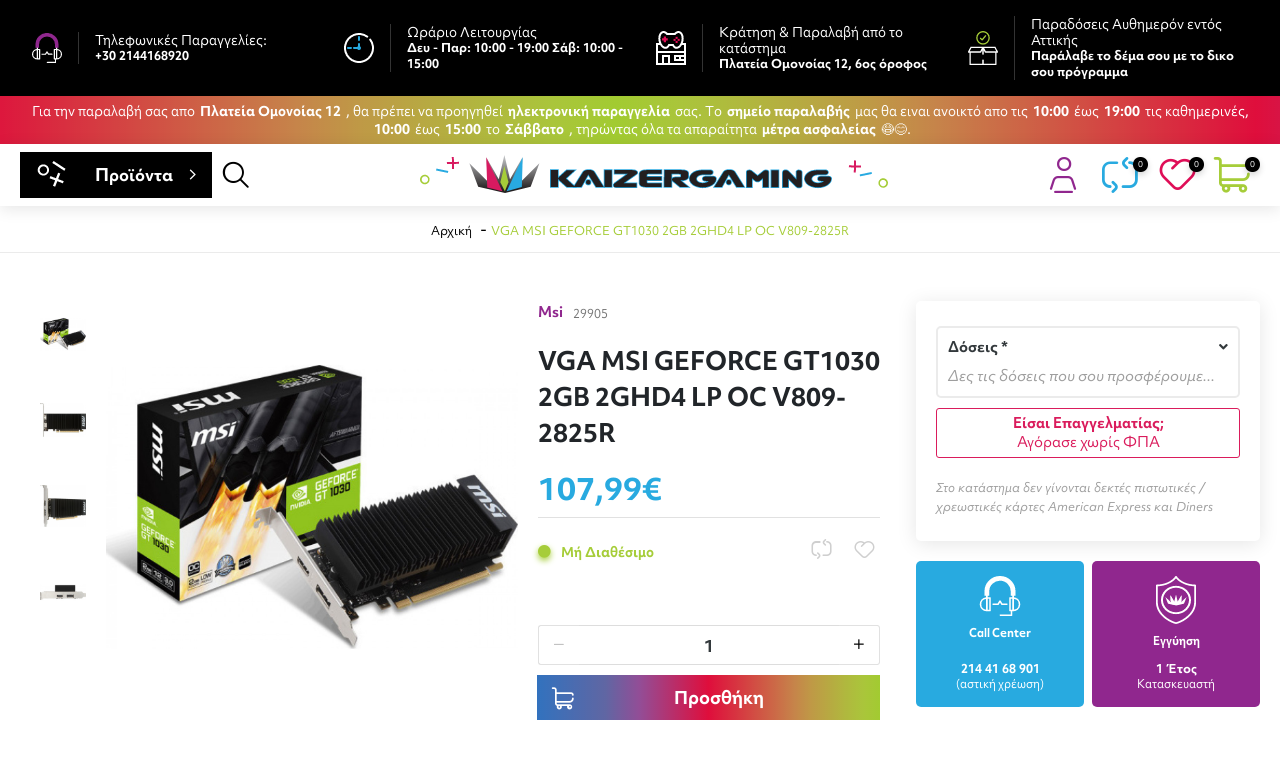

--- FILE ---
content_type: text/html; charset=utf-8
request_url: https://www.kaizergaming.gr/vga-msi-geforce-gt1030-2gb-2ghd4-lp-oc-v809-2825r
body_size: 26224
content:
<!doctype html>
<!--[if IE]><![endif]-->
<!--[if IE 8 ]><html dir="ltr" lang="el" class="ie8"><![endif]-->
<!--[if IE 9 ]><html dir="ltr" lang="el" class="ie9"><![endif]-->
<!--[if (gt IE 9)|!(IE)]><!-->
<html dir="ltr" lang="el" class=" chrome">
<!--<![endif]-->
<head>
	<meta charset="UTF-8" />
	<meta name="viewport" content="width=device-width, initial-scale=1">
	<meta name="theme-color" content="#000" />
	<meta http-equiv="X-UA-Compatible" content="IE=edge">
	<title>VGA MSI GEFORCE GT1030 2GB 2GHD4 LP OC V809-2825R - από την κατηγορία προϊόντων PCs &amp; Laptops (KaizerShop)</title>
	<base href="https://www.kaizergaming.gr/" />
			<meta name="description" content="VGA MSI GEFORCE GT1030 2GB 2GHD4 LP OC V809-2825R" />
				<meta name="keywords" content="vga,msi,geforce,gt1030,2gb,2ghd4,lp,oc,v809-2825r" />
	
	<!-- OG Meta Tags -->
	<meta property="og:url"         content="https://www.kaizergaming.gr/" />
	<meta property="og:title"       content="VGA MSI GEFORCE GT1030 2GB 2GHD4 LP OC V809-2825R - από την κατηγορία προϊόντων PCs &amp; Laptops (KaizerShop)" />
	<meta property="og:description" content="VGA MSI GEFORCE GT1030 2GB 2GHD4 LP OC V809-2825R" />
	<meta property="og:image"       content="https://www.kaizergaming.gr/image/catalog/assets/logo/logo.png" />
	<!-- OG Meta Tags -->

	<link href="catalog/view/theme/hotheme/assets/css/bootstrap.min.css?v=100000035" rel="stylesheet">

	<link href="catalog/view/theme/hotheme/assets/css/icons.min.css?v=100000035" rel="stylesheet">
	<link href="catalog/view/theme/hotheme/assets/css/burger.css?v=100000035" rel="stylesheet">
	<link href="catalog/view/theme/hotheme/assets/plugins/fancybox/jquery.fancybox.min.css?v=100000035" rel="stylesheet">

	<link href="catalog/view/theme/hotheme/assets/plugins/mmenu/jquery.mmenu.css?v=100000035" rel="stylesheet">
	<link href="catalog/view/theme/hotheme/assets/plugins/mmenu/jquery.mmenu.all.css?v=100000035" rel="stylesheet">

			<link href="catalog/view/javascript/jquery/magnific/magnific-popup.css" type="text/css" rel="stylesheet" media="screen" />
			<link href="catalog/view/javascript/jquery/datetimepicker/bootstrap-datetimepicker.min.css" type="text/css" rel="stylesheet" media="screen" />
			<link href="catalog/view/javascript/jquery/swiper/css/swiper.min.css" type="text/css" rel="stylesheet" media="screen" />
	
	<!-- FONT -->
	<link rel="stylesheet" href="https://use.typekit.net/fot0vsu.css">
	<!-- FONT -->

	<link href="catalog/view/theme/hotheme/assets/css/stylesheet.css?v=100000035" rel="stylesheet">
	<link href="catalog/view/theme/hotheme/assets/css/override.css?v=100000035" rel="stylesheet">
	<link href="catalog/view/theme/hotheme/assets/css/print.css?v=100000035" rel="stylesheet">
	<link href="catalog/view/theme/hotheme/assets/menu-icons/css/menu-icons.css" rel="stylesheet">
	<link href="catalog/view/theme/hotheme/assets/css/custom.css?v=100000035" rel="stylesheet">
	<link href="catalog/view/theme/hotheme/assets/css/style.css?v=100000035" rel="stylesheet">
	<link href="catalog/view/theme/hotheme/assets/css/nav.css?v=100000035" rel="stylesheet">
	<link href="catalog/view/theme/hotheme/assets/css/responsive.css?v=100000035" rel="stylesheet">

	<script src="catalog/view/theme/hotheme/assets/js/jquery.min.js?v=100000035" type="text/javascript"></script>
	<script src="catalog/view/theme/hotheme/assets/js/popper.min.js?v=100000035" type="text/javascript"></script>
	<script src="catalog/view/theme/hotheme/assets/plugins/fancybox/jquery.fancybox.min.js?v=100000035" type="text/javascript"></script>
	<script src="catalog/view/theme/hotheme/assets/js/bootstrap.min.js?v=100000035" type="text/javascript"></script>
	<script src="catalog/view/theme/hotheme/assets/js/imagesloaded.js?v=100000035" type="text/javascript"></script>

	<script src="catalog/view/theme/hotheme/assets/js/burger.js?v=100000035" type="text/javascript"></script>
	<script src="catalog/view/theme/hotheme/assets/plugins/mmenu/jquery.mmenu.js?v=100000035" type="text/javascript"></script>
	<script src="catalog/view/theme/hotheme/assets/plugins/mmenu/jquery.mmenu.all.js?v=100000035" type="text/javascript"></script>

			<script src="catalog/view/javascript/jquery/magnific/jquery.magnific-popup.min.js" type="text/javascript"></script>
			<script src="catalog/view/javascript/jquery/datetimepicker/moment/moment.min.js" type="text/javascript"></script>
			<script src="catalog/view/javascript/jquery/datetimepicker/moment/moment-with-locales.min.js" type="text/javascript"></script>
			<script src="catalog/view/javascript/jquery/datetimepicker/bootstrap-datetimepicker.min.js" type="text/javascript"></script>
			<script src="catalog/view/javascript/jquery/swiper/js/swiper.jquery.js" type="text/javascript"></script>
			<script src="catalog/view/javascript/jquery/countdown.js" type="text/javascript"></script>
	
	<script src="catalog/view/theme/hotheme/assets/js/common.js?v=100000035" type="text/javascript"></script>

			<link href="https://www.kaizergaming.gr/vga-msi-geforce-gt1030-2gb-2ghd4-lp-oc-v809-2825r" rel="canonical" />
			<link href="https://www.kaizergaming.gr/image/catalog/assets/logo/favico.png" rel="icon" />
				<script async defer src="https://www.googletagmanager.com/gtag/js?id=UA-165844640-1"></script><script>if (typeof doNotTrackMe !== "function" || !doNotTrackMe()) {
window.dataLayer = window.dataLayer || [];
function gtag(){dataLayer.push(arguments);}
gtag('js', new Date());
gtag('config','UA-165844640-1',{"cookie_flags":"SameSite=None;Secure","anonymize_ip":true});
gtag('config','AW-634987992',{'cookie_flags':'SameSite=None;Secure'});}</script><script>if (typeof doNotTrackMe !== "function" || !doNotTrackMe()) {
!function(f,b,e,v,n,t,s)
{if(f.fbq)return;n=f.fbq=function(){n.callMethod?
n.callMethod.apply(n,arguments):n.queue.push(arguments)};
if(!f._fbq)f._fbq=n;n.push=n;n.loaded=!0;n.version='2.0';
n.queue=[];t=b.createElement(e);t.async=!0;
t.src=v;s=b.getElementsByTagName(e)[0];
s.parentNode.insertBefore(t,s)}(window, document,'script',
'https://connect.facebook.net/en_US/fbevents.js');
fbq('init', '166627491459261', {ln: 'unknown'});

fbq('track', 'PageView');}</script>
			<!-- Global site tag (gtag.js) - Google Analytics -->
<script async src="https://www.googletagmanager.com/gtag/js?id=UA-165844640-1"></script>
<script>
  window.dataLayer = window.dataLayer || [];
  function gtag(){dataLayer.push(arguments);}
  gtag('js', new Date());

  gtag('config', 'UA-165844640-1');
</script>
		
	<script>
	  (function(a,b,c,d,e,f,g){a['SkroutzAnalyticsObject']=e;a[e]= a[e] || function(){
		(a[e].q = a[e].q || []).push(arguments);};f=b.createElement(c);f.async=true;
		f.src=d;g=b.getElementsByTagName(c)[0];g.parentNode.insertBefore(f,g);
	  })(window,document,'script','https://analytics.skroutz.gr/analytics.min.js','skroutz_analytics');

	  skroutz_analytics('session', 'connect', 'SA-8403-0229');  // Connect your Account.
	</script>
	
<script src="catalog/view/javascript/live_search/live_search.js?v=2"></script>
<script type="text/javascript"><!--
$(document).ready(function() {
var options = {"text_view_all_results":"\u0394\u03b5\u03c2 \u03cc\u03bb\u03b1 \u03c4\u03b1 \u03b1\u03c0\u03bf\u03c4\u03b5\u03bb\u03ad\u03c3\u03bc\u03b1\u03c4\u03b1","text_empty":"\u0394\u03b5\u03bd \u03c0\u03c1\u03bf\u03ad\u03ba\u03c5\u03c8\u03b1\u03bd \u03c0\u03c1\u03bf\u03ca\u03cc\u03bd\u03c4\u03b1 \u03b1\u03c0\u03cc \u03c4\u03b1 \u03ba\u03c1\u03b9\u03c4\u03ae\u03c1\u03b9\u03b1 \u03b1\u03bd\u03b1\u03b6\u03ae\u03c4\u03b7\u03c3\u03b7\u03c2.","text_product_code":"text_product_code","module_live_search_show_image":"1","module_live_search_show_price":"1","module_live_search_show_description":"0","module_live_search_min_length":"1","module_live_search_show_add_button":"1"};
LiveSearchJs.init(options); 
});
//--></script>
<meta name="twitter:card" content="summary" />
<meta name="twitter:title" content="VGA MSI GEFORCE GT1030 2GB 2GHD4 LP OC V809-2825R" />
<meta name="twitter:domain" content="https://www.kaizergaming.gr/vga-msi-geforce-gt1030-2gb-2ghd4-lp-oc-v809-2825r" />
<meta name="twitter:description" content="VGA MSI GEFORCE GT1030 2GB 2GHD4 LP OC V809-2825R" />
<meta name="twitter:image" content="https://www.kaizergaming.gr/image/cache/catalog/saveimage/20170524143358_msi_geforce_gt_1030_2gb_lp_oc_v809_2498r_163732928930-1200x638.jpeg" />
<meta property="twitter:image:width" content="1200" />
<meta property="twitter:image:height" content="638" />
<meta property="og:type" content="product" />
<meta property="og:title" content="VGA MSI GEFORCE GT1030 2GB 2GHD4 LP OC V809-2825R" />
<meta property="og:url" content="https://www.kaizergaming.gr/vga-msi-geforce-gt1030-2gb-2ghd4-lp-oc-v809-2825r" />
<meta property="og:description" content="VGA MSI GEFORCE GT1030 2GB 2GHD4 LP OC V809-2825R" />
<meta property="og:image" content="https://www.kaizergaming.gr/image/cache/catalog/saveimage/20170524143358_msi_geforce_gt_1030_2gb_lp_oc_v809_2498r_163732928930-1200x638.jpeg" />
<meta property="og:image:url" content="https://www.kaizergaming.gr/image/cache/catalog/saveimage/20170524143358_msi_geforce_gt_1030_2gb_lp_oc_v809_2498r_163732928930-1200x638.jpeg" />
<meta property="og:image:width" content="1200" />
<meta property="og:image:height" content="638" />
<meta property="fb:app_id" content="275227312546284" />
<meta name="twitter:creator" content="@KaizerShop" />
<meta name="twitter:site" content="@KaizerShop" />

<script type="text/javascript" src="https://cdn.simpler.so/sdk/simpler-checkout.js"></script></head>


<body id="body" class="product_product">
	<div class="wrapper">
		<header id="header">
								<div class="header-top-bar align-items-center">
						<div class="container">
							<div class="row justify-content-between">
								<div class="header-top-bar-block-1 header-top-bar-block">
									<img src="image/catalog/assets/preheader/headset.svg" class="svgs-styling">
									<div class="header-top-bar-block-wrapper">
																					<div class="header-top-label">
												Τηλεφωνικές Παραγγελίες:
											</div>
																															<div class="header-top-text">
												<a href="tel:+30 2144168920">+30 2144168920</a>
											</div>
																			</div>
								</div>
								<div class="header-top-bar-block-2 header-top-bar-block">
									<img src="image/catalog/assets/preheader/wall-clock.svg" class="svgs-styling">
									<div class="header-top-bar-block-wrapper">
										<div class="header-top-label">
											Ωράριο Λειτουργίας
										</div>
																					<div class="header-top-text">
												<p>Δευ - Παρ: 10:00 - 19:00 Σάβ: 10:00 - 15:00<br></p>
											</div>
																			</div>
								</div>
								<div class="header-top-bar-block-3 header-top-bar-block">
									<img src="image/catalog/assets/preheader/game-center.svg" class="svgs-styling">
									<div class="header-top-bar-block-wrapper">
										<div class="header-top-label">
											Κράτηση & Παραλαβή από το κατάστημα
										</div>
										<div class="header-top-text">
											Πλατεία Ομονοίας 12, 6ος όροφος
										</div>
									</div>
								</div>
								<div class="header-top-bar-block-4 header-top-bar-block">
									<img src="image/catalog/assets/preheader/delivery-box.svg" class="svgs-styling">
									<div class="header-top-bar-block-wrapper">
										<div class="header-top-label">
											Παραδόσεις Αυθημερόν εντός Αττικής
										</div>
										<div class="header-top-text">
											Παράλαβε το δέμα σου με το δικο σου πρόγραμμα
										</div>
									</div>
								</div>
							</div>
						</div> 
					</div>
				
			<div class="post-header-bar text-center">
				<div class="container">
					<div class="row justify-content-center">
					Για την παραλαβή σας απο <b>Πλατεία Ομονοίας 12</b>, θα πρέπει να προηγηθεί <b>ηλεκτρονική παραγγελία</b> σας. Tο <b>σημείο παραλαβής</b> μας θα ειναι ανοικτό απο τις <b>10:00</b> έως <b>19:00</b> τις καθημερινές, <b>10:00</b> έως <b>15:00</b> το <b>Σάββατο</b>, τηρώντας όλα τα απαραίτητα <b>μέτρα ασφαλείας</b> 😷😊.
					</div>
				</div>
			</div>
		</header>		
		<div class="header-main"> 
			<div class="container">
				<div class="row">
					<div class="header-main-wrapper justify-content-between">
						<div class="header-main-block-1 header-main-block header-menu col-5">
							<div class="header-main-block header-main-block-left">
								<a href="#" id="desktopMenuToggle" class="mburger mburger--squeeze d-flex align-items-center justify-content-between">
									<svg version="1.2" baseProfile="tiny" id="Layer_1" xmlns="http://www.w3.org/2000/svg" xmlns:xlink="http://www.w3.org/1999/xlink" class="burger-menu-icon"
										 x="0px" y="0px" viewBox="0 0 27.1 25.6" xml:space="preserve">
										<g id="assets" transform="translate(12 -18.636) rotate(22)">
											<path id="Path_998" fill="#A6CD39" d="M6.8,22.1c2.7,0.9,4.1,3.9,3.1,6.5c-0.9,2.7-3.9,4.1-6.5,3.1c-2.7-0.9-4.1-3.9-3.1-6.5
												c0,0,0,0,0,0C1.2,22.5,4.2,21.1,6.8,22.1 M6.3,23.7c-1.8-0.6-3.7,0.3-4.3,2.1c-0.6,1.8,0.3,3.7,2.1,4.3c1.8,0.6,3.7-0.3,4.3-2.1
												C9,26.3,8,24.3,6.3,23.7"
												class="menu-icon-circle"
												/>
											<path id="Path_1009" fill="#28AAE0" d="M10.2,17.9l0.4-2.1l12.7,2.6l-0.4,2.1L10.2,17.9z" class="menu-icon-line"/>
											<path id="Path_999" fill="#DF0E57" d="M26,29.5l0,2.1l-5.4,0.1l0.1,5.4l-2.1,0l-0.1-5.4l-5.4,0.1l0-2.1l5.4-0.1l-0.1-5.4l2.1,0
												l0.1,5.4L26,29.5z"
												
												class="menu-icon-close"
												/>
										</g>
									</svg>
								   	<span>Προϊόντα</span>
								   	<i class="fal fa-angle-right"></i>
								</a>
							</div>
							<a href="#" class="trigger-search header-main-block-icon search-icon-mobile">
								<span class="icon-search"></span>
							</a>
						</div>
						<div class="header-main-block-2 header-main-block header-main-block-center header-search d-lg-flex col-2 col-xl-5 col-lg-4">
							<div id="logo">
																											<a href="https://www.kaizergaming.gr/" title="KaizerGaming">
											<?xml version="1.0" encoding="utf-8"?>
<!-- Generator: Adobe Illustrator 22.1.0, SVG Export Plug-In . SVG Version: 6.00 Build 0)  -->
<svg version="1.1" baseProfile="basic" id="Layer_2_1_"
	 xmlns="http://www.w3.org/2000/svg" xmlns:xlink="http://www.w3.org/1999/xlink" x="0px" y="0px" viewBox="0 0 498.6 42.6"
	 xml:space="preserve">
<g>
	<path fill="#A6CD39" d="M6.8,21.3c2.7,0.9,4.1,3.9,3.1,6.5C9,30.5,6,31.9,3.4,30.9C0.7,30-0.7,27,0.3,24.4S4.2,20.3,6.8,21.3
		L6.8,21.3z M6.3,22.9C4.5,22.3,2.6,23.2,2,25s0.3,3.7,2.1,4.3c1.8,0.6,3.7-0.3,4.3-2.1C9,25.5,8,23.5,6.3,22.9z"/>
	
		<rect x="22.5" y="10.3" transform="matrix(0.2011 -0.9796 0.9796 0.2011 2.4665 36.4672)" fill="#28AAE1" width="2.1" height="12.9"/>
	<polygon fill="#D81A60" points="41.6,7.3 41.6,9.4 36.2,9.5 36.3,14.9 34.2,15 34.1,9.6 28.7,9.7 28.6,7.6 34.1,7.4 33.9,2 36,2 
		36.2,7.4 	"/>
</g>
<g>
	<path fill="#A6CD39" d="M498.3,28.1c0.9,2.7-0.5,5.6-3.1,6.5c-2.7,0.9-5.6-0.5-6.5-3.1c-0.9-2.7,0.5-5.6,3.1-6.5
		C494.4,24.1,497.3,25.5,498.3,28.1L498.3,28.1z M490.2,31c0.6,1.8,2.6,2.7,4.3,2.1c1.8-0.6,2.7-2.6,2.1-4.3
		c-0.6-1.8-2.6-2.7-4.3-2.1C490.5,27.3,489.6,29.2,490.2,31z"/>
	
		<rect x="468.5" y="19.4" transform="matrix(0.9796 -0.2011 0.2011 0.9796 5.5902 95.9305)" fill="#28AAE1" width="12.9" height="2.1"/>
	<polygon fill="#D81A60" points="457,11 456.9,13.1 462.3,13.3 462.2,18.7 464.3,18.7 464.5,13.3 469.9,13.4 469.9,11.3 464.5,11.2 
		464.6,5.8 462.5,5.7 462.4,11.1 	"/>
</g>
<g>
	
		<linearGradient id="SVGID_1_" gradientUnits="userSpaceOnUse" x1="89.9" y1="-680" x2="89.9" y2="-716.62" gradientTransform="matrix(1 0 0 -1 0 -680)">
		<stop  offset="0" style="stop-color:#C9CBCD"/>
		<stop  offset="1" style="stop-color:#231F20"/>
	</linearGradient>
	<polygon fill="url(#SVGID_1_)" points="89.9,0 83.9,25.9 70.6,2.3 72.4,28.6 52.6,8.9 62,33.8 90.6,40.4 117.9,33.8 127.2,8.9 
		107.5,28.6 109.2,2.3 95.9,25.9 	"/>
	<polygon fill="#A6CD39" points="89.9,11.7 85.6,28.9 90.4,38.6 94.3,28.9 	"/>
	<polygon fill="#D81A60" points="70.6,2.3 87.8,38.5 71.6,34.7 	"/>
	<polygon fill="#28AAE1" points="109.4,2.3 92.3,38.5 108.5,34 	"/>
</g>
<g>
	<path fill="none" stroke="#28A9E1" stroke-width="1.6" stroke-miterlimit="10" d="M139.2,34.1v-18h7.7v18H139.2z M148.4,23.3
		l7.9-7.1h8.8l-9.7,8.8l10,9.1h-8.9l-8-7.2c-1-0.9-1.4-1.5-1.4-1.9c0-0.3,0.1-0.6,0.4-1L148.4,23.3L148.4,23.3z"/>
	<path fill="none" stroke="#28A9E1" stroke-width="1.6" stroke-miterlimit="10" d="M179.3,20.7l-7.4,13.4h-8.1l9.9-15.8
		c1-1.6,3-2.4,6.1-2.4s5,0.8,6,2.4l9.9,15.8h-8.1L179.3,20.7L179.3,20.7z"/>
	<path fill="none" stroke="#28A9E1" stroke-width="1.6" stroke-miterlimit="10" d="M196.6,34.1v-18h7.7v18H196.6z"/>
	<path fill="none" stroke="#28A9E1" stroke-width="1.6" stroke-miterlimit="10" d="M207.8,29.8l13.7-9.9h-14.2v-3.8h19
		c1.2,0,2.3,0.2,3.2,0.5c1.4,0.5,2.1,1.2,2.1,2.1c0,1.1-1,1.7-1.5,2l-13.5,9.5h14v4.2h-17c-4.6,0-6.7,0.4-7.2-1.3
		C205.8,31,207,30.4,207.8,29.8L207.8,29.8z"/>
	<path fill="none" stroke="#28A9E1" stroke-width="1.6" stroke-miterlimit="10" d="M233.9,30.3V20c0-0.2,0.1-0.5,0.1-0.8
		c0.7-2.1,3.1-3.1,7.3-3.1h16V20h-13.9c-0.1,0-0.3,0.1-0.5,0.1c-0.9,0.2-1.3,0.5-1.3,1v2h15.7V27h-15.7v2c0,0.7,0.7,1.1,2,1.2h13.7
		v3.9h-14.9C236.7,34.1,233.9,32.8,233.9,30.3L233.9,30.3z"/>
	<path fill="none" stroke="#28A9E1" stroke-width="1.6" stroke-miterlimit="10" d="M260.4,16.1h18.1c5,0,7.4,1.2,7.4,3.6v3.6
		c0,1.2-0.7,2.1-2.2,2.8c-1,0.5-2.3,0.8-3.7,0.9c-0.6,0-1,0-1.4,0h-1.2l8.8,7.1h-9.1l-8.1-6.7c-0.5-0.4-0.7-0.9-0.6-1.4
		c0.3-1.5,1.8-2.3,4.6-2.3h3.1c1.4,0,2-0.3,2-1v-1.6c0-0.6-0.6-1-1.9-1c-0.1,0-0.3,0-0.5,0H268v14.1h-7.7L260.4,16.1L260.4,16.1z"/>
	<circle fill="none" stroke="#28A9E1" stroke-width="1.6" stroke-miterlimit="10" cx="179.3" cy="29" r="2.5"/>
</g>
<g>
	<path fill="none" stroke="#28A9E1" stroke-width="1.6" stroke-miterlimit="10" d="M374.3,34.3v-18h7.7v18H374.3z"/>
	<path fill="none" stroke="#28A9E1" stroke-width="1.6" stroke-miterlimit="10" d="M329,20.7l-7.4,13.4h-8.1l9.9-15.8
		c1-1.6,3-2.4,6.1-2.4s5,0.8,6,2.4l9.9,15.8h-8.1L329,20.7L329,20.7z"/>
	<circle fill="none" stroke="#28A9E1" stroke-width="1.6" stroke-miterlimit="10" cx="329" cy="29" r="2.5"/>
	<path fill="none" stroke="#28A9E1" stroke-width="1.6" stroke-miterlimit="10" d="M301.4,16.2h7.1c2.3,0,3.5,0.8,3.5,2.3
		s-1.2,2.3-3.5,2.3h-7.1c-1.2,0-2.4,0.2-3.5,0.6s-2,1-2.6,1.7s-1,1.5-1,2.3s0.3,1.6,0.9,2.3s1.5,1.3,2.6,1.7
		c1.1,0.4,2.3,0.6,3.5,0.6s2.5-0.2,3.7-0.6c1.3-0.4,2.2-1,2.7-1.8h-2.9c-2.4,0-3.6-0.8-3.6-2.3s1.2-2.3,3.5-2.4h7.1
		c2.4,0,3.6,0.8,3.6,2.4s-0.6,3.2-1.9,4.6s-3,2.6-5.2,3.4c-2.2,0.8-4.6,1.2-7,1.2s-4.8-0.4-7-1.2s-4-2-5.2-3.4
		c-1.2-1.5-1.9-3-1.9-4.6s0.6-3.2,1.9-4.7s3-2.6,5.3-3.4C296.7,16.6,299,16.2,301.4,16.2L301.4,16.2z"/>
	<path fill="none" stroke="#28A9E1" stroke-width="1.6" stroke-miterlimit="10" d="M424.1,16.2h7.1c2.3,0,3.5,0.8,3.5,2.3
		s-1.2,2.3-3.5,2.3h-7.1c-1.2,0-2.4,0.2-3.5,0.6s-2,1-2.6,1.7s-1,1.5-1,2.3s0.3,1.6,0.9,2.3s1.5,1.3,2.6,1.7
		c1.1,0.4,2.3,0.6,3.5,0.6s2.5-0.2,3.7-0.6c1.3-0.4,2.2-1,2.7-1.8h-2.9c-2.4,0-3.6-0.8-3.6-2.3s1.2-2.3,3.5-2.4h7.1
		c2.4,0,3.6,0.8,3.6,2.4s-0.6,3.2-1.9,4.6s-3,2.6-5.2,3.4c-2.2,0.8-4.6,1.2-7,1.2s-4.8-0.4-7-1.2s-4-2-5.2-3.4
		c-1.2-1.5-1.9-3-1.9-4.6s0.6-3.2,1.9-4.7s3-2.6,5.3-3.4C419.4,16.6,421.7,16.2,424.1,16.2L424.1,16.2z"/>
	<path fill="none" stroke="#28A9E1" stroke-width="1.6" stroke-miterlimit="10" d="M350.9,16.3c1,0,1.7,0.2,2.2,0.6s2.7,2.2,6.6,5.4
		c3.9-3.2,6.1-5,6.6-5.4s1.2-0.6,2.2-0.6c1.9,0,2.9,0.8,2.9,2.4v15.7h-5.9v-9.8c-2,1.6-3.2,2.7-3.7,3.1s-1.2,0.6-2.2,0.6
		s-1.6-0.2-2.2-0.6c-0.5-0.4-1.7-1.4-3.7-3v9.7H348V18.6C348,17.1,349,16.3,350.9,16.3L350.9,16.3z"/>
	<path fill="none" stroke="#28A9E1" stroke-width="1.6" stroke-miterlimit="10" d="M389.9,16.2c1,0.1,1.9,0.4,2.5,1l8.6,8.9v-7.8
		c0-1.3,0.9-2,2.4-2c2.2,0,3.2,0.7,3.3,2.1v14.3c0,1.3-1.1,2-3.3,2c-1,0-1.8-0.3-2.4-1l-8.6-8.6v9.2h-5.8v-16
		C386.6,16.9,387.7,16.2,389.9,16.2z"/>
</g>
<g id="logo_fill">
	<path fill="#231F20" d="M139.2,34.1v-18h7.7v18H139.2z M148.4,23.3l7.9-7.1h8.8l-9.7,8.8l10,9.1h-8.9l-8-7.2
		c-1-0.9-1.4-1.5-1.4-1.9c0-0.3,0.1-0.6,0.4-1L148.4,23.3L148.4,23.3z"/>
	<path fill="#231F20" d="M179.3,20.7l-7.4,13.4h-8.1l9.9-15.8c1-1.6,3-2.4,6.1-2.4s5,0.8,6,2.4l9.9,15.8h-8.1L179.3,20.7L179.3,20.7
		z"/>
	<path fill="#231F20" d="M196.6,34.1v-18h7.7v18H196.6z"/>
	<path fill="#231F20" d="M207.8,29.8l13.7-9.9h-14.2v-3.8h19c1.2,0,2.3,0.2,3.2,0.5c1.4,0.5,2.1,1.2,2.1,2.1c0,1.1-1,1.7-1.5,2
		l-13.5,9.5h14v4.2h-17c-4.6,0-6.7,0.4-7.2-1.3C205.8,31,207,30.4,207.8,29.8L207.8,29.8z"/>
	<path fill="#231F20" d="M233.9,30.3V20c0-0.2,0.1-0.5,0.1-0.8c0.7-2.1,3.1-3.1,7.3-3.1h16V20h-13.9c-0.1,0-0.3,0.1-0.5,0.1
		c-0.9,0.2-1.3,0.5-1.3,1v2h15.7V27h-15.7v2c0,0.7,0.7,1.1,2,1.2h13.7v3.9h-14.9C236.7,34.1,233.9,32.8,233.9,30.3L233.9,30.3z"/>
	<path fill="#231F20" d="M260.4,16.1h18.1c5,0,7.4,1.2,7.4,3.6v3.6c0,1.2-0.7,2.1-2.2,2.8c-1,0.5-2.3,0.8-3.7,0.9c-0.6,0-1,0-1.4,0
		h-1.2l8.8,7.1h-9.1l-8.1-6.7c-0.5-0.4-0.7-0.9-0.6-1.4c0.3-1.5,1.8-2.3,4.6-2.3h3.1c1.4,0,2-0.3,2-1v-1.6c0-0.6-0.6-1-1.9-1
		c-0.1,0-0.3,0-0.5,0H268v14.1h-7.7L260.4,16.1L260.4,16.1z"/>
	<g>
		<path fill="#231F20" d="M374.3,34.3v-18h7.7v18H374.3z"/>
		<path fill="#231F20" d="M329,20.7l-7.4,13.4h-8.1l9.9-15.8c1-1.6,3-2.4,6.1-2.4s5,0.8,6,2.4l9.9,15.8h-8.1L329,20.7L329,20.7z"/>
		<circle fill="#231F20" cx="329" cy="29" r="2.5"/>
		<path fill="#231F20" d="M301.4,16.2h7.1c2.3,0,3.5,0.8,3.5,2.3s-1.2,2.3-3.5,2.3h-7.1c-1.2,0-2.4,0.2-3.5,0.6s-2,1-2.6,1.7
			s-1,1.5-1,2.3s0.3,1.6,0.9,2.3s1.5,1.3,2.6,1.7c1.1,0.4,2.3,0.6,3.5,0.6s2.5-0.2,3.7-0.6c1.3-0.4,2.2-1,2.7-1.8h-2.9
			c-2.4,0-3.6-0.8-3.6-2.3s1.2-2.3,3.5-2.4h7.1c2.4,0,3.6,0.8,3.6,2.4s-0.6,3.2-1.9,4.6s-3,2.6-5.2,3.4c-2.2,0.8-4.6,1.2-7,1.2
			s-4.8-0.4-7-1.2s-4-2-5.2-3.4c-1.2-1.5-1.9-3-1.9-4.6s0.6-3.2,1.9-4.7s3-2.6,5.3-3.4C296.7,16.6,299,16.2,301.4,16.2L301.4,16.2z"
			/>
		<path fill="#231F20" d="M424.1,16.2h7.1c2.3,0,3.5,0.8,3.5,2.3s-1.2,2.3-3.5,2.3h-7.1c-1.2,0-2.4,0.2-3.5,0.6s-2,1-2.6,1.7
			s-1,1.5-1,2.3s0.3,1.6,0.9,2.3s1.5,1.3,2.6,1.7c1.1,0.4,2.3,0.6,3.5,0.6s2.5-0.2,3.7-0.6c1.3-0.4,2.2-1,2.7-1.8h-2.9
			c-2.4,0-3.6-0.8-3.6-2.3s1.2-2.3,3.5-2.4h7.1c2.4,0,3.6,0.8,3.6,2.4s-0.6,3.2-1.9,4.6s-3,2.6-5.2,3.4c-2.2,0.8-4.6,1.2-7,1.2
			s-4.8-0.4-7-1.2s-4-2-5.2-3.4c-1.2-1.5-1.9-3-1.9-4.6s0.6-3.2,1.9-4.7s3-2.6,5.3-3.4C419.4,16.6,421.7,16.2,424.1,16.2L424.1,16.2
			z"/>
		<path fill="#231F20" d="M350.9,16.3c1,0,1.7,0.2,2.2,0.6s2.7,2.2,6.6,5.4c3.9-3.2,6.1-5,6.6-5.4s1.2-0.6,2.2-0.6
			c1.9,0,2.9,0.8,2.9,2.4v15.7h-5.9v-9.8c-2,1.6-3.2,2.7-3.7,3.1s-1.2,0.6-2.2,0.6s-1.6-0.2-2.2-0.6c-0.5-0.4-1.7-1.4-3.7-3v9.7H348
			V18.6C348,17.1,349,16.3,350.9,16.3L350.9,16.3z"/>
		<path fill="#231F20" d="M389.9,16.2c1,0.1,1.9,0.4,2.5,1l8.6,8.9v-7.8c0-1.3,0.9-2,2.4-2c2.2,0,3.2,0.7,3.3,2.1v14.3
			c0,1.3-1.1,2-3.3,2c-1,0-1.8-0.3-2.4-1l-8.6-8.6v9.2h-5.8v-16C386.6,16.9,387.7,16.2,389.9,16.2z"/>
	</g>
	<circle fill="#231F20" cx="179.3" cy="29" r="2.5"/>
</g>
</svg>

										</a>
									 
								 
							</div>
						</div>
						<div class="header-main-block-3 header-main-block header-main-block-right header-utilities d-lg-flex col-xl-2 col-3 col-lg-3">
							<div id="user" class="header-main-block-user header-main-block-icon">
																	<span class="icon-account"></span>
									<div class="box">
										<div class="box-top">
											<div class="text_login">Σύνδεση στο kaizergaming.gr</div>
											<div class="button_login">
												<a href="https://www.kaizergaming.gr/index.php?route=account/login" title=""><span>Υπάρχων Λογαριασμός</span><i class="fal fa-angle-right"></i></a>
											</div>
																						<div class="noaccount">
												<div class="text_noaccount">Δεν έχετε λογαριασμό;</div>
												<a href="https://www.kaizergaming.gr/index.php?route=account/register" title="Δημιουργία Λογαριασμού" class="account-register"><span>Δημιουργία Λογαριασμού</span><i class="fal fa-angle-right"></i></a>
											</div>
										</div>
									</div>
															</div>
							<div id="compare" class="header-main-block-compare header-main-block-icon d-lg-flex d-none">
								<a href="https://www.kaizergaming.gr/index.php?route=product/compare" class="d-flex align-items-center">
									<span class="icon-compare"></span>
									<span data-has-total="0" id="compare-total" class="ho-total-counter compare-total">0</span>
								</a>	
							</div>
							<div id="wish" class="header-main-block-wish header-main-block-icon d-lg-flex d-none">
								<a href="https://www.kaizergaming.gr/index.php?route=account/wishlist" class="d-flex align-items-center">
									<span class="icon-wishlist"></span>
									<span data-has-total="0" class="ho-total-counter wish-total">0</span>
								</a>	
							</div>
							<div class="header-main-block-cart cart-icon header-main-block-icon">
								<a data-loading-text="Φόρτωση..." class="menu-cart-icon d-flex align-items-center" href="https://www.kaizergaming.gr/index.php?route=checkout/cart">
									<span class="icon-cart"></span>
									<span data-has-total="0" class="ho-total-counter cart-total" id="cart-total">0</span> 
								</a>
							</div>
						</div>
					</div>
				</div>
			</div>
			
			<div id="header-bottom" class="container">
				<div id="header-search-container">
					<div id="search" class="search_mod">
	<div class="left-search d-flex align-items-center">
		<button type="button" class="header-search"><span class="icon-search d-flex"></span></button>
		<input type="text" name="search" value="" placeholder="Τι ψάχνεις;" class="form-control input-lg" />
	</div>
	<a class="close-arrow">
		<i class="fas fa-arrow-left"></i>
	</a>
		<div class="right-search d-flex">
		<span class="icon-microphone"></span>
		<div class="hover-box">
			Δοκίμασε τη <b>Φωνητική Αναζήτηση</b>
		</div>
	</div>
</div>
				</div>
			</div>			

			<div id="desktop-menu">
				<div class="container desktop-menu-container">
					<nav class="main-nav">	
	<div class="navbar-nav main-nav">
									<div class="nav-item   dropdown has-megamenu ">
					<a href="https://www.kaizergaming.gr/index.php?route=product/category&amp;path=291" class="nav-link  dropdown-toggle " data-toggle="dropdown">

													<span class="menuc-- menuico-phone"></span>
												
						<span class="nav-link-title">
							Κινητά Τηλέφωνα
						</span>

											</a>
																	 
						 
						<div class="dropdown-menu">
							<div class="dropdown-megamenu-wrap">
							
							<div class="mobile-category-header">
								<i class="far fa-chevron-left"></i> <span>Κινητά Τηλέφωνα</span>
							</div>

															<div class="megamenu-block-row row">
																																																									<div class="megamenu-block-wrap col-12 col-sm-6 ">
									
										<div class="megamenu-block type1 ">
																																																																													 																								<h3 >
																									<span>
																													<a title="Διάλεξε Brand" href="https://www.kaizergaming.gr/index.php?route=product/category&amp;path=291">
																												Διάλεξε Brand
																													</a>
																											</span>
																																			</h3>
																						<div class="megamenu-block-content">
																									<ul class="megamenu-categories">
																													<li>
																																<a class="megamenu-category-title-inner" href="https://www.kaizergaming.gr/index.php?route=product/category&amp;path=291_293" title="&Delta;ί&kappa;&alpha;&rho;&tau;&alpha;">
																	&Delta;ί&kappa;&alpha;&rho;&tau;&alpha;
																</a>
															</li>
																													<li>
																																<a class="megamenu-category-title-inner" href="https://www.kaizergaming.gr/index.php?route=product/category&amp;path=291_296" title="&Sigma;&upsilon;&sigma;&kappa;&epsilon;&upsilon;έ&sigmaf; &gamma;&iota;&alpha; &eta;&lambda;&iota;&kappa;&iota;&omega;&mu;έ&nu;&omicron;&upsilon;&sigmaf;">
																	&Sigma;&upsilon;&sigma;&kappa;&epsilon;&upsilon;έ&sigmaf; &gamma;&iota;&alpha; &eta;&lambda;&iota;&kappa;&iota;&omega;&mu;έ&nu;&omicron;&upsilon;&sigmaf;
																</a>
															</li>
																													<li>
																																<a class="megamenu-category-title-inner" href="https://www.kaizergaming.gr/index.php?route=product/category&amp;path=291_292" title="Apple">
																	Apple
																</a>
															</li>
																													<li>
																																<a class="megamenu-category-title-inner" href="https://www.kaizergaming.gr/index.php?route=product/category&amp;path=291_294" title="BlackView">
																	BlackView
																</a>
															</li>
																													<li>
																																<a class="megamenu-category-title-inner" href="https://www.kaizergaming.gr/index.php?route=product/category&amp;path=291_295" title="Blaupunkt">
																	Blaupunkt
																</a>
															</li>
																													<li>
																																<a class="megamenu-category-title-inner" href="https://www.kaizergaming.gr/index.php?route=product/category&amp;path=291_297" title="Caterpillar">
																	Caterpillar
																</a>
															</li>
																													<li>
																																<a class="megamenu-category-title-inner" href="https://www.kaizergaming.gr/index.php?route=product/category&amp;path=291_298" title="Cubot">
																	Cubot
																</a>
															</li>
																													<li>
																																<a class="megamenu-category-title-inner" href="https://www.kaizergaming.gr/index.php?route=product/category&amp;path=291_299" title="Energizer">
																	Energizer
																</a>
															</li>
																													<li>
																																<a class="megamenu-category-title-inner" href="https://www.kaizergaming.gr/index.php?route=product/category&amp;path=291_300" title="Google">
																	Google
																</a>
															</li>
																													<li>
																																<a class="megamenu-category-title-inner" href="https://www.kaizergaming.gr/index.php?route=product/category&amp;path=291_301" title="Huawei">
																	Huawei
																</a>
															</li>
																													<li>
																																<a class="megamenu-category-title-inner" href="https://www.kaizergaming.gr/index.php?route=product/category&amp;path=291_302" title="Nokia">
																	Nokia
																</a>
															</li>
																													<li>
																																<a class="megamenu-category-title-inner" href="https://www.kaizergaming.gr/index.php?route=product/category&amp;path=291_303" title="OnePlus">
																	OnePlus
																</a>
															</li>
																													<li>
																																<a class="megamenu-category-title-inner" href="https://www.kaizergaming.gr/index.php?route=product/category&amp;path=291_334" title="Oppo">
																	Oppo
																</a>
															</li>
																													<li>
																																<a class="megamenu-category-title-inner" href="https://www.kaizergaming.gr/index.php?route=product/category&amp;path=291_304" title="Powertech">
																	Powertech
																</a>
															</li>
																													<li>
																																<a class="megamenu-category-title-inner" href="https://www.kaizergaming.gr/index.php?route=product/category&amp;path=291_305" title="Realme">
																	Realme
																</a>
															</li>
																													<li>
																																<a class="megamenu-category-title-inner" href="https://www.kaizergaming.gr/index.php?route=product/category&amp;path=291_306" title="Xiaomi">
																	Xiaomi
																</a>
															</li>
																											</ul>
													<div class="menu-all-mobile">
														<a href="https://www.kaizergaming.gr/index.php?route=product/category&amp;path=291">
															<span>Δες τα όλα</span><i class="far fa-chevron-right"></i>
														</a>
													</div>
																																																												
																							</div>
										</div>											
																</div>
								 
																																																	<div class="megamenu-block-wrap col-12 col-sm-2 ">
									
										<div class="megamenu-block  ">
																																																							<div class="megamenu-block-content">
																																																												
																							</div>
										</div>											
																</div>
								 
																</div>
																					<div class="nav-item-bottom menu-all-desktop">
								<a href="https://www.kaizergaming.gr/index.php?route=product/category&amp;path=291">
									<span>Δες τα όλα</span><i class="far fa-chevron-right"></i>
								</a>
							</div>
							</div>
						</div>
									</div>
												<div class="nav-item   dropdown has-megamenu ">
					<a href="https://www.kaizergaming.gr/index.php?route=product/category&amp;path=18" class="nav-link  dropdown-toggle " data-toggle="dropdown">

													<span class="menuc-- menuico-water-cooler-lines"></span>
												
						<span class="nav-link-title">
							PC Parts
						</span>

											</a>
																	 
						 
						<div class="dropdown-menu">
							<div class="dropdown-megamenu-wrap">
							
							<div class="mobile-category-header">
								<i class="far fa-chevron-left"></i> <span>PC Parts</span>
							</div>

															<div class="megamenu-block-row row">
																																																									<div class="megamenu-block-wrap col-12 col-sm-6 ">
									
										<div class="megamenu-block type1 ">
																																																																													 																								<h3 >
																									<span>
																													<a title="Κατηγορίες PC Parts" href="https://www.kaizergaming.gr/index.php?route=product/category&amp;path=18">
																												Κατηγορίες PC Parts
																													</a>
																											</span>
																																			</h3>
																						<div class="megamenu-block-content">
																									<ul class="megamenu-categories">
																													<li>
																																<a class="megamenu-category-title-inner" href="https://www.kaizergaming.gr/index.php?route=product/category&amp;path=18_333" title="&Beta;ά&sigma;&epsilon;&iota;&sigmaf; &Eta;/&Upsilon; - &Pi;&epsilon;&rho;&iota;&phi;&epsilon;&rho;&epsilon;&iota;&alpha;&kappa;ώ&nu;">
																	&Beta;ά&sigma;&epsilon;&iota;&sigmaf; &Eta;/&Upsilon; - &Pi;&epsilon;&rho;&iota;&phi;&epsilon;&rho;&epsilon;&iota;&alpha;&kappa;ώ&nu;
																</a>
															</li>
																													<li>
																																<a class="megamenu-category-title-inner" href="https://www.kaizergaming.gr/index.php?route=product/category&amp;path=18_336" title="&Epsilon;&kappa;&tau;&upsilon;&pi;&omega;&tau;έ&sigmaf;">
																	&Epsilon;&kappa;&tau;&upsilon;&pi;&omega;&tau;έ&sigmaf;
																</a>
															</li>
																													<li>
																																<a class="megamenu-category-title-inner" href="https://www.kaizergaming.gr/index.php?route=product/category&amp;path=18_321" title="&Epsilon;&pi;&epsilon;&xi;&epsilon;&rho;&gamma;&alpha;&sigma;&tau;έ&sigmaf;">
																	&Epsilon;&pi;&epsilon;&xi;&epsilon;&rho;&gamma;&alpha;&sigma;&tau;έ&sigmaf;
																</a>
															</li>
																													<li>
																																<a class="megamenu-category-title-inner" href="https://www.kaizergaming.gr/index.php?route=product/category&amp;path=18_335" title="&Eta;&chi;&epsilon;ί&alpha;">
																	&Eta;&chi;&epsilon;ί&alpha;
																</a>
															</li>
																													<li>
																																<a class="megamenu-category-title-inner" href="https://www.kaizergaming.gr/index.php?route=product/category&amp;path=18_365" title="&Kappa;ά&rho;&tau;&epsilon;&sigmaf; &delta;&iota;&kappa;&tau;ύ&omicron;&upsilon;">
																	&Kappa;ά&rho;&tau;&epsilon;&sigmaf; &delta;&iota;&kappa;&tau;ύ&omicron;&upsilon;
																</a>
															</li>
																													<li>
																																<a class="megamenu-category-title-inner" href="https://www.kaizergaming.gr/index.php?route=product/category&amp;path=18_324" title="&Kappa;ά&rho;&tau;&epsilon;&sigmaf; &Gamma;&rho;&alpha;&phi;&iota;&kappa;ώ&nu;">
																	&Kappa;ά&rho;&tau;&epsilon;&sigmaf; &Gamma;&rho;&alpha;&phi;&iota;&kappa;ώ&nu;
																</a>
															</li>
																													<li>
																																<a class="megamenu-category-title-inner" href="https://www.kaizergaming.gr/index.php?route=product/category&amp;path=18_331" title="&Mu;&nu;ή&mu;&epsilon;&sigmaf; RAM">
																	&Mu;&nu;ή&mu;&epsilon;&sigmaf; RAM
																</a>
															</li>
																													<li>
																																<a class="megamenu-category-title-inner" href="https://www.kaizergaming.gr/index.php?route=product/category&amp;path=18_312" title="&Omicron;&theta;ό&nu;&epsilon;&sigmaf;">
																	&Omicron;&theta;ό&nu;&epsilon;&sigmaf;
																</a>
															</li>
																													<li>
																																<a class="megamenu-category-title-inner" href="https://www.kaizergaming.gr/index.php?route=product/category&amp;path=18_314" title="&Pi;&lambda;&eta;&kappa;&tau;&rho;&omicron;&lambda;ό&gamma;&iota;&alpha;">
																	&Pi;&lambda;&eta;&kappa;&tau;&rho;&omicron;&lambda;ό&gamma;&iota;&alpha;
																</a>
															</li>
																													<li>
																																<a class="megamenu-category-title-inner" href="https://www.kaizergaming.gr/index.php?route=product/category&amp;path=18_280" title="&Pi;&omicron;&nu;&tau;ί&kappa;&iota;&alpha;">
																	&Pi;&omicron;&nu;&tau;ί&kappa;&iota;&alpha;
																</a>
															</li>
																													<li>
																																<a class="megamenu-category-title-inner" href="https://www.kaizergaming.gr/index.php?route=product/category&amp;path=18_288" title="&Psi;ύ&xi;&eta; &Epsilon;&pi;&epsilon;&xi;&epsilon;&rho;&gamma;&alpha;&sigma;&tau;ή">
																	&Psi;ύ&xi;&eta; &Epsilon;&pi;&epsilon;&xi;&epsilon;&rho;&gamma;&alpha;&sigma;&tau;ή
																</a>
															</li>
																													<li>
																																<a class="megamenu-category-title-inner" href="https://www.kaizergaming.gr/index.php?route=product/category&amp;path=18_370" title="&Sigma;&alpha;&rho;&omega;&tau;έ&sigmaf;">
																	&Sigma;&alpha;&rho;&omega;&tau;έ&sigmaf;
																</a>
															</li>
																													<li>
																																<a class="megamenu-category-title-inner" href="https://www.kaizergaming.gr/index.php?route=product/category&amp;path=18_318" title="&Sigma;&kappa;&lambda;&eta;&rho;&omicron;ί &delta;ί&sigma;&kappa;&omicron;&iota;">
																	&Sigma;&kappa;&lambda;&eta;&rho;&omicron;ί &delta;ί&sigma;&kappa;&omicron;&iota;
																</a>
															</li>
																													<li>
																																<a class="megamenu-category-title-inner" href="https://www.kaizergaming.gr/index.php?route=product/category&amp;path=18_323" title="&Tau;&rho;&omicron;&phi;&omicron;&delta;&omicron;&tau;&iota;&kappa;ά">
																	&Tau;&rho;&omicron;&phi;&omicron;&delta;&omicron;&tau;&iota;&kappa;ά
																</a>
															</li>
																													<li>
																																<a class="megamenu-category-title-inner" href="https://www.kaizergaming.gr/index.php?route=product/category&amp;path=18_366" title="Card Readers">
																	Card Readers
																</a>
															</li>
																													<li>
																																<a class="megamenu-category-title-inner" href="https://www.kaizergaming.gr/index.php?route=product/category&amp;path=18_282" title="HDD Cases">
																	HDD Cases
																</a>
															</li>
																													<li>
																																<a class="megamenu-category-title-inner" href="https://www.kaizergaming.gr/index.php?route=product/category&amp;path=18_273" title="Thermal Paste">
																	Thermal Paste
																</a>
															</li>
																													<li>
																																<a class="megamenu-category-title-inner" href="https://www.kaizergaming.gr/index.php?route=product/category&amp;path=18_236" title="Βάσεις Laptop">
																	Βάσεις Laptop
																</a>
															</li>
																													<li>
																																<a class="megamenu-category-title-inner" href="https://www.kaizergaming.gr/index.php?route=product/category&amp;path=18_274" title="Βάσεις Η/Υ - Περιφερειακών">
																	Βάσεις Η/Υ - Περιφερειακών
																</a>
															</li>
																													<li>
																																<a class="megamenu-category-title-inner" href="https://www.kaizergaming.gr/index.php?route=product/category&amp;path=18_265" title="Πληκτρολόγια">
																	Πληκτρολόγια
																</a>
															</li>
																													<li>
																																<a class="megamenu-category-title-inner" href="https://www.kaizergaming.gr/index.php?route=product/category&amp;path=18_260" title="Ποντίκια">
																	Ποντίκια
																</a>
															</li>
																													<li>
																																<a class="megamenu-category-title-inner" href="https://www.kaizergaming.gr/index.php?route=product/category&amp;path=18_272" title="Ψύξη Επεξεργαστή">
																	Ψύξη Επεξεργαστή
																</a>
															</li>
																													<li>
																																<a class="megamenu-category-title-inner" href="https://www.kaizergaming.gr/index.php?route=product/category&amp;path=18_46" title="Apple MacOs">
																	Apple MacOs
																</a>
															</li>
																													<li>
																																<a class="megamenu-category-title-inner" href="https://www.kaizergaming.gr/index.php?route=product/category&amp;path=18_45" title="Windows">
																	Windows
																</a>
															</li>
																													<li>
																																<a class="megamenu-category-title-inner" href="https://www.kaizergaming.gr/index.php?route=product/category&amp;path=18_196" title="PC Cases">
																	PC Cases
																</a>
															</li>
																													<li>
																																<a class="megamenu-category-title-inner" href="https://www.kaizergaming.gr/index.php?route=product/category&amp;path=18_207" title="Web Cams">
																	Web Cams
																</a>
															</li>
																													<li>
																																<a class="megamenu-category-title-inner" href="https://www.kaizergaming.gr/index.php?route=product/category&amp;path=18_30" title="Εκτυπωτές">
																	Εκτυπωτές
																</a>
															</li>
																													<li>
																																<a class="megamenu-category-title-inner" href="https://www.kaizergaming.gr/index.php?route=product/category&amp;path=18_105" title="Οθόνες ">
																	Οθόνες 
																</a>
															</li>
																													<li>
																																<a class="megamenu-category-title-inner" href="https://www.kaizergaming.gr/index.php?route=product/category&amp;path=18_92" title="Σκληροί δίσκοι">
																	Σκληροί δίσκοι
																</a>
															</li>
																													<li>
																																<a class="megamenu-category-title-inner" href="https://www.kaizergaming.gr/index.php?route=product/category&amp;path=18_192" title="Τροφοδοτικά">
																	Τροφοδοτικά
																</a>
															</li>
																													<li>
																																<a class="megamenu-category-title-inner" href="https://www.kaizergaming.gr/index.php?route=product/category&amp;path=18_211" title="Ψύξη Επεξεργαστή">
																	Ψύξη Επεξεργαστή
																</a>
															</li>
																													<li>
																																<a class="megamenu-category-title-inner" href="https://www.kaizergaming.gr/index.php?route=product/category&amp;path=18_102" title="Ποντίκια">
																	Ποντίκια
																</a>
															</li>
																													<li>
																																<a class="megamenu-category-title-inner" href="https://www.kaizergaming.gr/index.php?route=product/category&amp;path=18_103" title="Πληκτρολόγια">
																	Πληκτρολόγια
																</a>
															</li>
																													<li>
																																<a class="megamenu-category-title-inner" href="https://www.kaizergaming.gr/index.php?route=product/category&amp;path=18_183" title="Motherboards">
																	Motherboards
																</a>
															</li>
																													<li>
																																<a class="megamenu-category-title-inner" href="https://www.kaizergaming.gr/index.php?route=product/category&amp;path=18_184" title="Επεξεργαστές">
																	Επεξεργαστές
																</a>
															</li>
																													<li>
																																<a class="megamenu-category-title-inner" href="https://www.kaizergaming.gr/index.php?route=product/category&amp;path=18_185" title="Κάρτες Γραφικών">
																	Κάρτες Γραφικών
																</a>
															</li>
																													<li>
																																<a class="megamenu-category-title-inner" href="https://www.kaizergaming.gr/index.php?route=product/category&amp;path=18_186" title="Μνήμες RAM">
																	Μνήμες RAM
																</a>
															</li>
																													<li>
																																<a class="megamenu-category-title-inner" href="https://www.kaizergaming.gr/index.php?route=product/category&amp;path=18_200" title="Ηχεία">
																	Ηχεία
																</a>
															</li>
																													<li>
																																<a class="megamenu-category-title-inner" href="https://www.kaizergaming.gr/index.php?route=product/category&amp;path=18_256" title="File Servers-Nas">
																	File Servers-Nas
																</a>
															</li>
																													<li>
																																<a class="megamenu-category-title-inner" href="https://www.kaizergaming.gr/index.php?route=product/category&amp;path=18_213" title="Mousepads">
																	Mousepads
																</a>
															</li>
																											</ul>
													<div class="menu-all-mobile">
														<a href="https://www.kaizergaming.gr/index.php?route=product/category&amp;path=18">
															<span>Δες τα όλα</span><i class="far fa-chevron-right"></i>
														</a>
													</div>
																																																												
																							</div>
										</div>											
																</div>
								 
																</div>
																					<div class="nav-item-bottom menu-all-desktop">
								<a href="https://www.kaizergaming.gr/index.php?route=product/category&amp;path=18">
									<span>Δες τα όλα</span><i class="far fa-chevron-right"></i>
								</a>
							</div>
							</div>
						</div>
									</div>
												<div class="nav-item   dropdown has-megamenu ">
					<a href="https://www.kaizergaming.gr/index.php?route=product/category&amp;path=86" class="nav-link  dropdown-toggle " data-toggle="dropdown">

													<span class="menuc-- menuico-console-lines"></span>
												
						<span class="nav-link-title">
							Gaming
						</span>

											</a>
																	 
						 
						<div class="dropdown-menu">
							<div class="dropdown-megamenu-wrap">
							
							<div class="mobile-category-header">
								<i class="far fa-chevron-left"></i> <span>Gaming</span>
							</div>

															<div class="megamenu-block-row row">
																																																									<div class="megamenu-block-wrap col-12 col-sm-6 ">
									
										<div class="megamenu-block type1 ">
																																																																														<h3 >
																									<span>
																													<a title="Κονσόλες &amp; gaming" href="https://www.kaizergaming.gr/index.php?route=product/category&amp;path=86">
																												Κονσόλες &amp; gaming
																													</a>
																											</span>
																																			</h3>
																						<div class="megamenu-block-content">
																									<ul class="megamenu-categories">
																													<li>
																																<a class="megamenu-category-title-inner" href="https://www.kaizergaming.gr/index.php?route=product/category&amp;path=86_88" title="Κονσόλες">
																	Κονσόλες
																</a>
															</li>
																													<li>
																																<a class="megamenu-category-title-inner" href="https://www.kaizergaming.gr/index.php?route=product/category&amp;path=86_212" title="Περιφερειακά Gaming">
																	Περιφερειακά Gaming
																</a>
															</li>
																													<li>
																																<a class="megamenu-category-title-inner" href="https://www.kaizergaming.gr/index.php?route=product/category&amp;path=86_89" title="Χειριστήρια">
																	Χειριστήρια
																</a>
															</li>
																													<li>
																																<a class="megamenu-category-title-inner" href="https://www.kaizergaming.gr/index.php?route=product/category&amp;path=86_90" title="Games">
																	Games
																</a>
															</li>
																											</ul>
													<div class="menu-all-mobile">
														<a href="https://www.kaizergaming.gr/index.php?route=product/category&amp;path=86">
															<span>Δες τα όλα</span><i class="far fa-chevron-right"></i>
														</a>
													</div>
																																																												
																							</div>
										</div>											
																</div>
								 
																</div>
																					<div class="nav-item-bottom menu-all-desktop">
								<a href="https://www.kaizergaming.gr/index.php?route=product/category&amp;path=86">
									<span>Δες τα όλα</span><i class="far fa-chevron-right"></i>
								</a>
							</div>
							</div>
						</div>
									</div>
												<div class="nav-item   dropdown has-megamenu ">
					<a href="https://www.kaizergaming.gr/index.php?route=product/category&amp;path=235" class="nav-link  dropdown-toggle " data-toggle="dropdown">

													<span class="menuc-- menuico-usb-hub"></span>
												
						<span class="nav-link-title">
							Gadgets
						</span>

											</a>
																	 
						 
						<div class="dropdown-menu">
							<div class="dropdown-megamenu-wrap">
							
							<div class="mobile-category-header">
								<i class="far fa-chevron-left"></i> <span>Gadgets</span>
							</div>

															<div class="megamenu-block-row row">
																																																									<div class="megamenu-block-wrap col-12 col-sm-6 ">
									
										<div class="megamenu-block type1 ">
																																																																														<h3 >
																									<span>
																													<a title="Gadgets" href="https://www.kaizergaming.gr/index.php?route=product/category&amp;path=235">
																												Gadgets
																													</a>
																											</span>
																																			</h3>
																						<div class="megamenu-block-content">
																									<ul class="megamenu-categories">
																													<li>
																																<a class="megamenu-category-title-inner" href="https://www.kaizergaming.gr/index.php?route=product/category&amp;path=235_339" title="&Alpha;&xi;&epsilon;&sigma;&omicron;&upsilon;ά&rho; &kappa;&alpha;&mu;&epsilon;&rho;ώ&nu;">
																	&Alpha;&xi;&epsilon;&sigma;&omicron;&upsilon;ά&rho; &kappa;&alpha;&mu;&epsilon;&rho;ώ&nu;
																</a>
															</li>
																													<li>
																																<a class="megamenu-category-title-inner" href="https://www.kaizergaming.gr/index.php?route=product/category&amp;path=235_317" title="&Alpha;&xi;&epsilon;&sigma;&omicron;&upsilon;ά&rho; Hoverboards - Scooters">
																	&Alpha;&xi;&epsilon;&sigma;&omicron;&upsilon;ά&rho; Hoverboards - Scooters
																</a>
															</li>
																													<li>
																																<a class="megamenu-category-title-inner" href="https://www.kaizergaming.gr/index.php?route=product/category&amp;path=235_315" title="&Alpha;&xi;&epsilon;&sigma;&omicron;&upsilon;ά&rho; Smartwatches">
																	&Alpha;&xi;&epsilon;&sigma;&omicron;&upsilon;ά&rho; Smartwatches
																</a>
															</li>
																													<li>
																																<a class="megamenu-category-title-inner" href="https://www.kaizergaming.gr/index.php?route=product/category&amp;path=235_352" title="&Epsilon;&rho;&gamma;&alpha;&lambda;&epsilon;ί&alpha;">
																	&Epsilon;&rho;&gamma;&alpha;&lambda;&epsilon;ί&alpha;
																</a>
															</li>
																													<li>
																																<a class="megamenu-category-title-inner" href="https://www.kaizergaming.gr/index.php?route=product/category&amp;path=235_347" title="&Kappa;&omicron;&mu;&pi;&rho;&epsilon;&sigma;έ&rho; &Alpha;έ&rho;&omicron;&sigmaf;">
																	&Kappa;&omicron;&mu;&pi;&rho;&epsilon;&sigma;έ&rho; &Alpha;έ&rho;&omicron;&sigmaf;
																</a>
															</li>
																													<li>
																																<a class="megamenu-category-title-inner" href="https://www.kaizergaming.gr/index.php?route=product/category&amp;path=235_326" title="&Pi;&alpha;&iota;&delta;&iota;&kappa;ά &Pi;&alpha;&iota;&chi;&nu;ί&delta;&iota;&alpha;">
																	&Pi;&alpha;&iota;&delta;&iota;&kappa;ά &Pi;&alpha;&iota;&chi;&nu;ί&delta;&iota;&alpha;
																</a>
															</li>
																													<li>
																																<a class="megamenu-category-title-inner" href="https://www.kaizergaming.gr/index.php?route=product/category&amp;path=235_319" title="&Sigma;&chi;&omicron;&lambda;&iota;&kappa;ά &Epsilon;ί&delta;&eta;">
																	&Sigma;&chi;&omicron;&lambda;&iota;&kappa;ά &Epsilon;ί&delta;&eta;
																</a>
															</li>
																													<li>
																																<a class="megamenu-category-title-inner" href="https://www.kaizergaming.gr/index.php?route=product/category&amp;path=235_208" title="Action Cams">
																	Action Cams
																</a>
															</li>
																													<li>
																																<a class="megamenu-category-title-inner" href="https://www.kaizergaming.gr/index.php?route=product/category&amp;path=235_248" title="Backpacks">
																	Backpacks
																</a>
															</li>
																													<li>
																																<a class="megamenu-category-title-inner" href="https://www.kaizergaming.gr/index.php?route=product/category&amp;path=235_249" title="Bottles">
																	Bottles
																</a>
															</li>
																													<li>
																																<a class="megamenu-category-title-inner" href="https://www.kaizergaming.gr/index.php?route=product/category&amp;path=235_279" title="Jockey">
																	Jockey
																</a>
															</li>
																													<li>
																																<a class="megamenu-category-title-inner" href="https://www.kaizergaming.gr/index.php?route=product/category&amp;path=235_330" title="Legos">
																	Legos
																</a>
															</li>
																													<li>
																																<a class="megamenu-category-title-inner" href="https://www.kaizergaming.gr/index.php?route=product/category&amp;path=235_240" title="Αξεσουάρ καμερών">
																	Αξεσουάρ καμερών
																</a>
															</li>
																													<li>
																																<a class="megamenu-category-title-inner" href="https://www.kaizergaming.gr/index.php?route=product/category&amp;path=235_242" title="Εργαλεία">
																	Εργαλεία
																</a>
															</li>
																													<li>
																																<a class="megamenu-category-title-inner" href="https://www.kaizergaming.gr/index.php?route=product/category&amp;path=235_278" title="Κούπες">
																	Κούπες
																</a>
															</li>
																													<li>
																																<a class="megamenu-category-title-inner" href="https://www.kaizergaming.gr/index.php?route=product/category&amp;path=235_277" title="Μπρελόκ">
																	Μπρελόκ
																</a>
															</li>
																													<li>
																																<a class="megamenu-category-title-inner" href="https://www.kaizergaming.gr/index.php?route=product/category&amp;path=235_259" title="Παιδικά Παιχνίδια">
																	Παιδικά Παιχνίδια
																</a>
															</li>
																													<li>
																																<a class="megamenu-category-title-inner" href="https://www.kaizergaming.gr/index.php?route=product/category&amp;path=235_246" title="Σχολικά Είδη">
																	Σχολικά Είδη
																</a>
															</li>
																													<li>
																																<a class="megamenu-category-title-inner" href="https://www.kaizergaming.gr/index.php?route=product/category&amp;path=235_99" title="Smartwatches">
																	Smartwatches
																</a>
															</li>
																													<li>
																																<a class="megamenu-category-title-inner" href="https://www.kaizergaming.gr/index.php?route=product/category&amp;path=235_111" title="Hoverboards - Scooters">
																	Hoverboards - Scooters
																</a>
															</li>
																													<li>
																																<a class="megamenu-category-title-inner" href="https://www.kaizergaming.gr/index.php?route=product/category&amp;path=235_97" title="Drones">
																	Drones
																</a>
															</li>
																													<li>
																																<a class="megamenu-category-title-inner" href="https://www.kaizergaming.gr/index.php?route=product/category&amp;path=235_225" title="Αξεσουάρ Smartwatches">
																	Αξεσουάρ Smartwatches
																</a>
															</li>
																													<li>
																																<a class="megamenu-category-title-inner" href="https://www.kaizergaming.gr/index.php?route=product/category&amp;path=235_241" title="Παιδικά Παιχνίδια">
																	Παιδικά Παιχνίδια
																</a>
															</li>
																													<li>
																																<a class="megamenu-category-title-inner" href="https://www.kaizergaming.gr/index.php?route=product/category&amp;path=235_247" title="Record Players">
																	Record Players
																</a>
															</li>
																											</ul>
													<div class="menu-all-mobile">
														<a href="https://www.kaizergaming.gr/index.php?route=product/category&amp;path=235">
															<span>Δες τα όλα</span><i class="far fa-chevron-right"></i>
														</a>
													</div>
																																																												
																							</div>
										</div>											
																</div>
								 
																</div>
																					<div class="nav-item-bottom menu-all-desktop">
								<a href="https://www.kaizergaming.gr/index.php?route=product/category&amp;path=235">
									<span>Δες τα όλα</span><i class="far fa-chevron-right"></i>
								</a>
							</div>
							</div>
						</div>
									</div>
												<div class="nav-item   dropdown has-megamenu ">
					<a href="https://www.kaizergaming.gr/index.php?route=product/category&amp;path=61" class="nav-link  dropdown-toggle " data-toggle="dropdown">

													<span class="menuc-- menuico-action-camera"></span>
												
						<span class="nav-link-title">
							Αξεσουάρ
						</span>

											</a>
																	 
						 
						<div class="dropdown-menu">
							<div class="dropdown-megamenu-wrap">
							
							<div class="mobile-category-header">
								<i class="far fa-chevron-left"></i> <span>Αξεσουάρ</span>
							</div>

															<div class="megamenu-block-row row">
																																																									<div class="megamenu-block-wrap col-12 col-sm-6 ">
									
										<div class="megamenu-block type1 ">
																																																																														<h3 >
																									<span>
																													<a title="Αξεσουάρ" href="https://www.kaizergaming.gr/index.php?route=product/category&amp;path=61">
																												Αξεσουάρ
																													</a>
																											</span>
																																			</h3>
																						<div class="megamenu-block-content">
																									<ul class="megamenu-categories">
																													<li>
																																<a class="megamenu-category-title-inner" href="https://www.kaizergaming.gr/index.php?route=product/category&amp;path=61_237" title="USB Adapters Δικτύου">
																	USB Adapters Δικτύου
																</a>
															</li>
																													<li>
																																<a class="megamenu-category-title-inner" href="https://www.kaizergaming.gr/index.php?route=product/category&amp;path=61_197" title="Αξεσουάρ Αυτοκινήτου">
																	Αξεσουάρ Αυτοκινήτου
																</a>
															</li>
																													<li>
																																<a class="megamenu-category-title-inner" href="https://www.kaizergaming.gr/index.php?route=product/category&amp;path=61_245" title="Ασύρματοι Φορτιστές">
																	Ασύρματοι Φορτιστές
																</a>
															</li>
																													<li>
																																<a class="megamenu-category-title-inner" href="https://www.kaizergaming.gr/index.php?route=product/category&amp;path=61_239" title="Γραφιδες αφης">
																	Γραφιδες αφης
																</a>
															</li>
																													<li>
																																<a class="megamenu-category-title-inner" href="https://www.kaizergaming.gr/index.php?route=product/category&amp;path=61_116" title="Tempered Glass">
																	Tempered Glass
																</a>
															</li>
																													<li>
																																<a class="megamenu-category-title-inner" href="https://www.kaizergaming.gr/index.php?route=product/category&amp;path=61_80" title="Bluetooth">
																	Bluetooth
																</a>
															</li>
																													<li>
																																<a class="megamenu-category-title-inner" href="https://www.kaizergaming.gr/index.php?route=product/category&amp;path=61_204" title="Pop Sockets">
																	Pop Sockets
																</a>
															</li>
																													<li>
																																<a class="megamenu-category-title-inner" href="https://www.kaizergaming.gr/index.php?route=product/category&amp;path=61_206" title="Ring Brackets">
																	Ring Brackets
																</a>
															</li>
																													<li>
																																<a class="megamenu-category-title-inner" href="https://www.kaizergaming.gr/index.php?route=product/category&amp;path=61_189" title="Power Banks">
																	Power Banks
																</a>
															</li>
																													<li>
																																<a class="megamenu-category-title-inner" href="https://www.kaizergaming.gr/index.php?route=product/category&amp;path=61_205" title="Selfie Sticks">
																	Selfie Sticks
																</a>
															</li>
																													<li>
																																<a class="megamenu-category-title-inner" href="https://www.kaizergaming.gr/index.php?route=product/category&amp;path=61_199" title="USB Sticks">
																	USB Sticks
																</a>
															</li>
																													<li>
																																<a class="megamenu-category-title-inner" href="https://www.kaizergaming.gr/index.php?route=product/category&amp;path=61_193" title="Αντάπτορες">
																	Αντάπτορες
																</a>
															</li>
																													<li>
																																<a class="megamenu-category-title-inner" href="https://www.kaizergaming.gr/index.php?route=product/category&amp;path=61_232" title="Αξεσουάρ Airpods">
																	Αξεσουάρ Airpods
																</a>
															</li>
																													<li>
																																<a class="megamenu-category-title-inner" href="https://www.kaizergaming.gr/index.php?route=product/category&amp;path=61_222" title="Αξεσουάρ Tablet">
																	Αξεσουάρ Tablet
																</a>
															</li>
																													<li>
																																<a class="megamenu-category-title-inner" href="https://www.kaizergaming.gr/index.php?route=product/category&amp;path=61_194" title="Γάντια Οθόνης">
																	Γάντια Οθόνης
																</a>
															</li>
																													<li>
																																<a class="megamenu-category-title-inner" href="https://www.kaizergaming.gr/index.php?route=product/category&amp;path=61_93" title="Ηχεία-Ακουστικά ">
																	Ηχεία-Ακουστικά 
																</a>
															</li>
																													<li>
																																<a class="megamenu-category-title-inner" href="https://www.kaizergaming.gr/index.php?route=product/category&amp;path=61_216" title="Καλώδια Hdmi">
																	Καλώδια Hdmi
																</a>
															</li>
																													<li>
																																<a class="megamenu-category-title-inner" href="https://www.kaizergaming.gr/index.php?route=product/category&amp;path=61_190" title="Καλώδια Φόρτισης - Δεδομένων">
																	Καλώδια Φόρτισης - Δεδομένων
																</a>
															</li>
																													<li>
																																<a class="megamenu-category-title-inner" href="https://www.kaizergaming.gr/index.php?route=product/category&amp;path=61_198" title="Κάρτες Micro SD">
																	Κάρτες Micro SD
																</a>
															</li>
																													<li>
																																<a class="megamenu-category-title-inner" href="https://www.kaizergaming.gr/index.php?route=product/category&amp;path=61_78" title="Κάρτες Μνήμης">
																	Κάρτες Μνήμης
																</a>
															</li>
																													<li>
																																<a class="megamenu-category-title-inner" href="https://www.kaizergaming.gr/index.php?route=product/category&amp;path=61_81" title="Μεμβράνες Προστασίας">
																	Μεμβράνες Προστασίας
																</a>
															</li>
																													<li>
																																<a class="megamenu-category-title-inner" href="https://www.kaizergaming.gr/index.php?route=product/category&amp;path=61_254" title="Switches">
																	Switches
																</a>
															</li>
																													<li>
																																<a class="megamenu-category-title-inner" href="https://www.kaizergaming.gr/index.php?route=product/category&amp;path=61_84" title="Φορτιστές">
																	Φορτιστές
																</a>
															</li>
																													<li>
																																<a class="megamenu-category-title-inner" href="https://www.kaizergaming.gr/index.php?route=product/category&amp;path=61_255" title="Powerline Connection">
																	Powerline Connection
																</a>
															</li>
																													<li>
																																<a class="megamenu-category-title-inner" href="https://www.kaizergaming.gr/index.php?route=product/category&amp;path=61_257" title="Batteries">
																	Batteries
																</a>
															</li>
																											</ul>
													<div class="menu-all-mobile">
														<a href="https://www.kaizergaming.gr/index.php?route=product/category&amp;path=61">
															<span>Δες τα όλα</span><i class="far fa-chevron-right"></i>
														</a>
													</div>
																																																												
																							</div>
										</div>											
																</div>
								 
																</div>
																					<div class="nav-item-bottom menu-all-desktop">
								<a href="https://www.kaizergaming.gr/index.php?route=product/category&amp;path=61">
									<span>Δες τα όλα</span><i class="far fa-chevron-right"></i>
								</a>
							</div>
							</div>
						</div>
									</div>
												<div class="nav-item  ">
					<a href="https://www.kaizergaming.gr/index.php?route=product/category&amp;path=235_241" class="nav-link " >

													<span class="menuc-- menuico-board-game"></span>
												
						<span class="nav-link-title">
							Παιχνίδια
						</span>

											</a>
									</div>
												<div class="nav-item  ">
					<a href="https://www.kaizergaming.gr/index.php?route=product/category&amp;path=114" class="nav-link " >

													<span class="menuc-- menuico-smart-home"></span>
												
						<span class="nav-link-title">
							Σπίτι &amp; Γραφείο
						</span>

											</a>
									</div>
						</div>
</nav>
					<div class="menu-overlay"></div>
				</div>
			</div>
		</div>

		<div id="mobile-header" class="d-none">
			<div class="container">
				<div class="row">
					<div class="header-main-block header-main-block-left header-search col-6">
						<a href="#mmenu" class="mburger mburger--squeeze d-lg-none d-xl-none">
						   <b></b>
						   <b></b>
						   <b></b>
						</a>
					</div>
					<div class="header-main-block header-main-block-right header-utilities col-6">
						<a href="#" class="d-xl-none trigger-search header-main-block-icon search-icon-mobile">
							<i class="fal fa-search"></i>
						</a>					
						<div id="user" class="header-main-block-user header-main-block-icon">
							<a href="https://www.kaizergaming.gr/index.php?route=account/account" >
								<i class="fal fa-user"></i>
							</a>
						</div>
						<div id="wish" class="header-main-block-wish header-main-block-icon">
							<a href="https://www.kaizergaming.gr/index.php?route=account/wishlist" >
								<i class="fal fa-heart"></i>
								<span data-has-total="0" class="ho-total-counter wish-total">0</span>
							</a>	
						</div>
						<div class="header-main-block-cart cart-icon header-main-block-icon">
							<a data-loading-text="Φόρτωση..." class="menu-cart-icon" href="https://www.kaizergaming.gr/index.php?route=checkout/cart">
								<i class="fal fa-shopping-bag"></i> 
								<span data-has-total="0" class="ho-total-counter cart-total" id="cart-total">0</span> 
							</a>
						</div>
					</div>
				</div>
			</div>
		</div>	

		<div id="cart-container" class="modal">
	<div class="modal-dialog">
		<div class="modal-inner">
			<div class="cart-content">
				<div class="modal-header">
					<div class="modal-title"><span class="icon-shopping-cart-empty-side-view"></span>Το καλάθι σου</div>
					<button type="button" id="close-cart" class="close">
						<i class="far fa-angle-left"></i>
					</button>
				</div>
				<div class="modal-body">
											<div class="cart_empty">
							<i class="fal fa-info-circle"></i>
							Δεν υπάρχουν προϊόντα στο καλάθι
						</div>
									</div>
				<div class="modal-footer d-flex align-items-center flex-column justify-content-center">
											<a hhref="index.php?route=checkout/cart" class="btn btn-block btn-primary disabled">Δες το καλάθι</a>
									</div>
				<div id="simpler-minicart-pos" style="padding:0 1rem;"><div id="simpler-minicart"></div></div>
			</div>
		</div>
	</div>
</div>



		<main>
<div id="category-heading">
  <div class="desktop_breadcrumb">
    <div class="container">
      <nav aria-label="breadcrumb">
        <ol class="breadcrumb">
                    <li class="breadcrumb-item"><a href="https://www.kaizergaming.gr/index.php?route=common/home">Αρχική</a></li>
                    <li class="breadcrumb-item" aria-current="page"><a href="https://www.kaizergaming.gr/vga-msi-geforce-gt1030-2gb-2ghd4-lp-oc-v809-2825r">VGA MSI GEFORCE GT1030 2GB 2GHD4 LP OC V809-2825R</a></li>
                  </ol>
      </nav>
    </div>
  </div>
</div>
<div id="product-product" class="container-fluid">
  <div class="row">
        <div class="container product-main-container">
      <div class="row">
        <div id="content" class="col-12 col-xl-9 col-lg-9">
          <div id="product-row" class="row">
                        <div class="col-12 col-lg-6 product-column-left">
              			  
			  			  
			  
                              <div class="product-images-container arrow-nav-wrapper">
                          				    <div id="product-image-gallery" class="swiper-container">  
                                                                  <div class="swiper-wrapper">
                                                  <figure class="swiper-slide">
                            <a data-fancybox="gallery" href="https://www.kaizergaming.gr/image/cache/catalog/saveimage/20170524143358_msi_geforce_gt_1030_2gb_lp_oc_v809_2498r_163732928930-1200x1200.jpeg" data-size="1200x1200">
                              <img src="https://www.kaizergaming.gr/image/cache/catalog/saveimage/20170524143358_msi_geforce_gt_1030_2gb_lp_oc_v809_2498r_163732928930-1200x1200.jpeg" data-original="https://www.kaizergaming.gr/image/cache/catalog/saveimage/20170524143358_msi_geforce_gt_1030_2gb_lp_oc_v809_2498r_163732928930-1200x1200.jpeg" title="VGA MSI GEFORCE GT1030 2GB 2GHD4 LP OC V809-2825R" alt="VGA MSI GEFORCE GT1030 2GB 2GHD4 LP OC V809-2825R" class="img-responsive">
                            </a>
                          </figure>
                                                                                                      <figure class="swiper-slide">
                              <a data-fancybox="gallery" href="https://www.kaizergaming.gr/image/cache/catalog/storeimages/20170524143358_7c838cde_1637329289682-1200x1200.jpeg" data-size="1200x1200">
                                <img src="https://www.kaizergaming.gr/image/cache/catalog/storeimages/20170524143358_7c838cde_1637329289682-1200x1200.jpeg" data-original="https://www.kaizergaming.gr/image/cache/catalog/storeimages/20170524143358_7c838cde_1637329289682-1200x1200.jpeg" title="VGA MSI GEFORCE GT1030 2GB 2GHD4 LP OC V809-2825R" alt="VGA MSI GEFORCE GT1030 2GB 2GHD4 LP OC V809-2825R" class="img-responsive">
                              </a>
                            </figure>
                                                      <figure class="swiper-slide">
                              <a data-fancybox="gallery" href="https://www.kaizergaming.gr/image/cache/catalog/storeimages/20170524143357_133506ed_1637329289708-1200x1200.jpeg" data-size="1200x1200">
                                <img src="https://www.kaizergaming.gr/image/cache/catalog/storeimages/20170524143357_133506ed_1637329289708-1200x1200.jpeg" data-original="https://www.kaizergaming.gr/image/cache/catalog/storeimages/20170524143357_133506ed_1637329289708-1200x1200.jpeg" title="VGA MSI GEFORCE GT1030 2GB 2GHD4 LP OC V809-2825R" alt="VGA MSI GEFORCE GT1030 2GB 2GHD4 LP OC V809-2825R" class="img-responsive">
                              </a>
                            </figure>
                                                      <figure class="swiper-slide">
                              <a data-fancybox="gallery" href="https://www.kaizergaming.gr/image/cache/catalog/storeimages/20170524143358_ed73a83b_1637329289248-1200x1200.jpeg" data-size="1200x1200">
                                <img src="https://www.kaizergaming.gr/image/cache/catalog/storeimages/20170524143358_ed73a83b_1637329289248-1200x1200.jpeg" data-original="https://www.kaizergaming.gr/image/cache/catalog/storeimages/20170524143358_ed73a83b_1637329289248-1200x1200.jpeg" title="VGA MSI GEFORCE GT1030 2GB 2GHD4 LP OC V809-2825R" alt="VGA MSI GEFORCE GT1030 2GB 2GHD4 LP OC V809-2825R" class="img-responsive">
                              </a>
                            </figure>
                                                                        </div>
                                              <div class="swiper-navigation">
                          <div class="swiper-button-next"></div>
                          <div class="swiper-button-prev"></div>
                        </div>
                                                                </div>
                                          <div id="product-image-thumb" class="product-thumb-container">
                                                  <div class="product-thumb">
                            <img src="https://www.kaizergaming.gr/image/cache/catalog/saveimage/20170524143358_msi_geforce_gt_1030_2gb_lp_oc_v809_2498r_163732928930-1200x1200.jpeg" title="VGA MSI GEFORCE GT1030 2GB 2GHD4 LP OC V809-2825R" alt="VGA MSI GEFORCE GT1030 2GB 2GHD4 LP OC V809-2825R">
                          </div>
                                                															<div class="product-thumb">
									<img src="https://www.kaizergaming.gr/image/cache/catalog/storeimages/20170524143358_7c838cde_1637329289682-1200x1200.jpeg" title="VGA MSI GEFORCE GT1030 2GB 2GHD4 LP OC V809-2825R" alt="VGA MSI GEFORCE GT1030 2GB 2GHD4 LP OC V809-2825R">
								</div>
															<div class="product-thumb">
									<img src="https://www.kaizergaming.gr/image/cache/catalog/storeimages/20170524143357_133506ed_1637329289708-1200x1200.jpeg" title="VGA MSI GEFORCE GT1030 2GB 2GHD4 LP OC V809-2825R" alt="VGA MSI GEFORCE GT1030 2GB 2GHD4 LP OC V809-2825R">
								</div>
															<div class="product-thumb">
									<img src="https://www.kaizergaming.gr/image/cache/catalog/storeimages/20170524143358_ed73a83b_1637329289248-1200x1200.jpeg" title="VGA MSI GEFORCE GT1030 2GB 2GHD4 LP OC V809-2825R" alt="VGA MSI GEFORCE GT1030 2GB 2GHD4 LP OC V809-2825R">
								</div>
													                      </div>
                                                      </div>
                                  <script type="text/javascript">
                    function geSlideDataIndex(swipe){
                      var activeIndex = swipe.activeIndex;
          						var slidesLen = swipe.slides.length;
          						if(swipe.params.loop){
          							switch(swipe.activeIndex){
          								case 0:
          									activeIndex = slidesLen-3;
          									break;
          								case slidesLen-1:
          									activeIndex = 0;
          									break;
          								default:
          									--activeIndex;
          							}
          						}
          						return  activeIndex;
          					}
          					$(document).ready(function() {
          						var productSwiper = new Swiper('#product-image-gallery', {
          							productSwiper: 1,
          							spaceBetween: 30,
          							mode: 'horizontal',
          							observer: true,
          							observeParents: true,
          							navigation: {
          								nextEl: '#product-image-gallery .swiper-button-next',
          								prevEl: '#product-image-gallery .swiper-button-prev',
          							},
									pagination: {
										el: '#product-image-gallery .swiper-pagination',
									},
          							loop:false,
          						});

          						productSwiper.on('onSlideChangeEnd', function (swipe) {
          						   $(".product-images-container #product-image-thumb div").removeClass('active');
          						   $(".product-images-container #product-image-thumb div").eq(geSlideDataIndex(swipe)).addClass('active');
          						});

          						$(".product-images-container #product-image-thumb div").eq(0).addClass('active');
          						$(".product-images-container #product-image-thumb").on('click', 'div', function(e){
          							e.preventDefault();
          							$(".product-images-container #product-image-thumb div").removeClass('active');
          							$(this).addClass('active');
          							productSwiper.slideTo($(this).index(), 500);
          						});
          					});
                  </script>
                                          </div>
                        <div class="col-12 col-lg-6 product-column-right">
              <div class="top-info">
                <div class="product-brand">Msi</div>
                                  <div class="sku"><span>29905</span></div>
                              </div>
			  
			                <h1 >VGA MSI GEFORCE GT1030 2GB 2GHD4 LP OC V809-2825R</h1>
			  			  
                              <div class="product-price-container">
                                  <h2>107,99€</h2>
                                </div>
               
              <div class="title-content">
                <div class="availability d-flex">
                  <div class="stock"><i class="fas fa-circle"></i>Μή Διαθέσιμο</div>
                </div>
                <div class="btn-group btn-utilities">
                  <button type="button" data-toggle="tooltip" class="product-compare" title="Σύγκριση" onclick="compare.add('16854');"><span class="icon-compare"></span></button>
                  <button type="button" data-toggle="tooltip" class="product-wishlist" title="Επιθυμητό" onclick="  addButtonChecker.AddToWishlist('16854');wishlist.add('16854');"><span class="icon-wishlist"></span></button>
                </div>
              </div>


                            <div id="product"> 
			  
				  <div class="price-wrapper d-flex align-items-center justify-content-between">
					
									  </div>
				  
			  
                    			
          			
                
                <div class="btn-group btn-cart">
											<div class="product-quantity">
							<div class="number-spinner">
								<span class="input-group-btn">
									<button class="btn btn-default button-minus" data-dir="dwn"><i class="fal fa-minus"></i></button>
								</span>
								<input type="text" name="quantity" value="1" id="input-quantity" class="form-control text-center" />
								<span class="input-group-btn">
									<button class="btn btn-default button-plus" data-dir="up"><i class="fal fa-plus"></i></button>
								</span>
								<div class="clearfix"></div>
							</div>
						</div>
										<input type="hidden" name="product_id" value="16854" />
					<button type="button" id="button-cart" data-loading-text="Φόρτωση..." class="btn btn-primary">
						<span class="icon-cart"></span>
						<span>Προσθήκη</span>
					</button>
					
					          		</div>

                
                <div class="mobile-tabs">
                  <div class="d-flex flex-column">
                                                              <button class="product-spesifications-title d-flex align-items-center" type="button" data-toggle="collapse" data-target="#collapseTechnical" aria-expanded="false" aria-controls="collapseTechnical">
                        <span class="d-flex align-items-center"><i class="fas fa-cog"></i>Τεχνικές Προδιαγραφές</span><i class="fas fa-angle-right"></i>
                      </button>
                                      </div>
                                                        <div class="module-wrapper-spesifications gray collapse" id="collapseTechnical">
                      <div class="container w-1565">
                        <div class="row">
                          <!-- PRODUCT SPESIFICATIONS -->
                          <div class="product-specifications">
                              <div class="product-specifications-inner">
                                <div class="product-spesifications-title">Τεχνικές Προδιαγραφές</div>
                                <div class="mobile-tab-content">
                                  <table class="table table-bordered">
                                                                          <tbody>
                                                                                  <tr>
                                            <td class="att_name">Chipset Model</td>
                                            <td>GeForce GT 1030</td>
                                          </tr>
                                                                                  <tr>
                                            <td class="att_name">Interface</td>
                                            <td>PCI Express x16 3.0</td>
                                          </tr>
                                                                                  <tr>
                                            <td class="att_name">Χωρητικότητα Μνήμης</td>
                                            <td>2 GB</td>
                                          </tr>
                                                                                  <tr>
                                            <td class="att_name">Τεχνολογία Παράλληλης Επεξεργασίας</td>
                                            <td>Δεν Υποστηρίζει</td>
                                          </tr>
                                                                                  <tr>
                                            <td class="att_name">Ειδικά Χαρακτηριστικά</td>
                                            <td>Low Profile, Παθητική Ψύξη, OverClocked</td>
                                          </tr>
                                                                                  <tr>
                                            <td class="att_name">Ταχύτητα Επεξεργαστή (Base Clock)</td>
                                            <td>1189 MHz</td>
                                          </tr>
                                                                                  <tr>
                                            <td class="att_name">Ταχύτητα Μνήμης</td>
                                            <td>2100 MHz</td>
                                          </tr>
                                                                                  <tr>
                                            <td class="att_name">Μέγιστη Ανάλυση</td>
                                            <td>4096x2160 pixels</td>
                                          </tr>
                                                                                  <tr>
                                            <td class="att_name">Memory bus</td>
                                            <td>64 bit</td>
                                          </tr>
                                                                                  <tr>
                                            <td class="att_name">Ελάχιστη Ισχύς Τροφοδοτικού</td>
                                            <td>300 W</td>
                                          </tr>
                                                                                  <tr>
                                            <td class="att_name">Συνδεσιμότητα</td>
                                            <td>DisplayPort, HDMI</td>
                                          </tr>
                                                                                  <tr>
                                            <td class="att_name">Dual Link DVI</td>
                                            <td>Όχι</td>
                                          </tr>
                                                                              </tbody>
                                                                          <tbody>
                                                                                  <tr>
                                            <td class="att_name">Τύπος Μνήμης</td>
                                            <td>GDDR4</td>
                                          </tr>
                                                                              </tbody>
                                                                      </table>
                                </div>
                              </div>
                          </div>
                          <!-- PRODUCT SPESIFICATIONS -->
                        </div>
                      </div>
                    </div>
                                  </div>

            		
            		<script type="text/javascript"><!--
            		$('select[name=\'recurring_id\'], input[name="quantity"]').change(function(){
            			$.ajax({
            				url: 'index.php?route=product/product/getRecurringDescription',
            				type: 'post',
            				data: $('input[name=\'product_id\'], input[name=\'quantity\'], select[name=\'recurring_id\']'),
            				dataType: 'json',
            				beforeSend: function() {
            					$('#recurring-description').html('');
            				},
            				success: function(json) {
            					$('.alert-dismissible, .text-danger').remove();

            					if (json['success']) {
            						$('#recurring-description').html(json['success']);
            					}
            				}
            			});
            		});
            		//--></script> 
            		<script type="text/javascript"><!--
            		$('#button-cart').on('click', function() {
            			$.ajax({
            				url: 'index.php?route=checkout/cart/add',
            				type: 'post',
            				data: $('#product input[type=\'text\'], #product input[type=\'hidden\'], #product input[type=\'radio\']:checked, #product input[type=\'checkbox\']:checked, #product select, #product textarea'),
            				dataType: 'json',
            				beforeSend: function() {
            					$('#button-cart').button('loading');
            				},
            				complete: function() {
            					$('#button-cart').button('reset');
            				},
            				success: function(json) {
            					$('.alert-dismissible, .text-danger').remove();
            					$('.form-group').removeClass('has-error');

            					if (json['error']) {
            						if (json['error']['option']) {
            							for (i in json['error']['option']) {
            								var element = $('#input-option' + i.replace('_', '-'));

            								if (element.parent().hasClass('input-group')) {
            									element.parent().after('<div class="text-danger">' + json['error']['option'][i] + '</div>');
            								} else {
            									element.after('<div class="text-danger">' + json['error']['option'][i] + '</div>');
            								}
            							}
            						}

            						if (json['error']['recurring']) {
            							$('select[name=\'recurring_id\']').after('<div class="text-danger">' + json['error']['recurring'] + '</div>');
            						}

            						// Highlight any found errors
            						$('.text-danger').parent().addClass('has-error');
            					}

            					if (json['success']) {
            						//breadcrumb').after('<div class="alert alert-success alert-dismissible">' + json['success'] + '<button type="button" class="close" data-dismiss="alert">&times;</button></div>');
            						$('.cart-total').html(json['total']);

            						$('#cart-container .modal-inner').load('index.php?route=common/cart/info #cart-container .cart-content');	
            						setTimeout(function(){
            							$('#cart-container').modal('show');
            						}, 200);
            					}
            				},
            				error: function(xhr, ajaxOptions, thrownError) {
            					alert(thrownError + "\r\n" + xhr.statusText + "\r\n" + xhr.responseText);
            				}
            			});
            		});
            		//--></script> 
            		<script type="text/javascript"><!--

            		$('button[id^=\'button-upload\']').on('click', function() {
            			var node = this;

            			$('#form-upload').remove();

            			$('body').prepend('<form enctype="multipart/form-data" id="form-upload" style="display: none;"><input type="file" name="file" /></form>');

            			$('#form-upload input[name=\'file\']').trigger('click');

            			if (typeof timer != 'undefined') {
            				clearInterval(timer);
            			}

            			timer = setInterval(function() {
            				if ($('#form-upload input[name=\'file\']').val() != '') {
            					clearInterval(timer);

            					$.ajax({
            						url: 'index.php?route=tool/upload',
            						type: 'post',
            						dataType: 'json',
            						data: new FormData($('#form-upload')[0]),
            						cache: false,
            						contentType: false,
            						processData: false,
            						beforeSend: function() {
            							$(node).button('loading');
            						},
            						complete: function() {
            							$(node).button('reset');
            						},
            						success: function(json) {
            							$('.text-danger').remove();

            							if (json['error']) {
            								$(node).parent().find('input').after('<div class="text-danger">' + json['error'] + '</div>');
            							}

            							if (json['success']) {
            								alert(json['success']);

            								$(node).parent().find('input').val(json['code']);
            							}
            						},
            						error: function(xhr, ajaxOptions, thrownError) {
            							alert(thrownError + "\r\n" + xhr.statusText + "\r\n" + xhr.responseText);
            						}
            					});
            				}
            			}, 500);
            		});
            		//--></script> 
            		<script type="text/javascript"><!--
            		$('#review').delegate('.pagination a', 'click', function(e) {
            			e.preventDefault();

            			$('#review').fadeOut('slow');

            			$('#review').load(this.href);

            			$('#review').fadeIn('slow');
            		});

            		$('#review').load('index.php?route=product/product/review&product_id=16854');

            		$('#button-review').on('click', function() {
            			$.ajax({
            				url: 'index.php?route=product/product/write&product_id=16854',
            				type: 'post',
            				dataType: 'json',
            				data: $("#form-review").serialize(),
            				beforeSend: function() {
            					$('#button-review').button('loading');
            				},
            				complete: function() {
            					$('#button-review').button('reset');
            				},
            				success: function(json) {
            					$('.alert-dismissible').remove();

            					if (json['error']) {
            						$('#review').after('<div class="alert alert-danger alert-dismissible"><i class="fa fa-exclamation-circle"></i> ' + json['error'] + '</div>');
            						setTimeout(function(){ $('.alert').fadeOut() }, 3000);
            					}

            					if (json['success']) {
            						$('#review').after('<div class="alert alert-success alert-dismissible"><i class="fa fa-check-circle"></i> ' + json['success'] + '</div>');
            						setTimeout(function(){ $('.alert').fadeOut() }, 3000);
            						$('input[name=\'name\']').val('');
            						$('textarea[name=\'text\']').val('');
            						$('input[name=\'rating\']:checked').prop('checked', false);
            					}
            				}
            			});
            		});
            		//--></script> 
            		<script type="text/javascript"><!--
            		$(document).on('click', '.number-spinner button', function () {    
            			var btn = $(this),
            				oldValue = btn.closest('.number-spinner').find('input').val().trim(),
            				newVal = 1;
            					
            			if (btn.attr('data-dir') == 'up') {
            				newVal = parseInt(oldValue) + 1;
            			} else {
            				if (oldValue > 1) {
            					newVal = parseInt(oldValue) - 1;
            				} else {
            					newVal = 1;
            				}
            			}
            			btn.closest('.number-spinner').find('input').val(newVal);
            		});
            		//--></script>
        	   </div>
          		            </div>
                      </div>
        </div>
        <aside class="col-lg-3 right-side-content">
          <div class="right-side-content-inner purple-background">
            <div class="credit">
              <div class="credit_title">Δόσεις *</div>
              <div class="show-credits">
                <div class="show-credits-title">Δες τις δόσεις που σου προσφέρουμε...</div>
                <ul class="list-unstyled">
                 <!-- <li class="d-flex align-items-center justify-content-between"><span>3 δόσεις</span><span>x 38,16€ </span><span>114,47€</span></li>
                  <li class="d-flex align-items-center justify-content-between"><span>6 δόσεις</span><span>x 19,26€</span><span>115,55€</span></li>
                  <li class="d-flex align-items-center justify-content-between"><span>9 δόσεις</span><span>x 12,90€</span><span>116,09€</span></li>
                  <li class="d-flex align-items-center justify-content-between"><span>12 δόσεις</span><span>x 9,81€</span><span>117,71€</span></li> -->
				  <li class="d-flex align-items-center justify-content-between"><span>2 δόσεις</span><span>x 61,01€ </span><span>122,03€</span></li>
				  <li class="d-flex align-items-center justify-content-between"><span>3 δόσεις</span><span>x 40,68€ </span><span>122,03€</span></li>
				  <li class="d-flex align-items-center justify-content-between"><span>4 δόσεις</span><span>x 30,51€ </span><span>122,03€</span></li>
				  <li class="d-flex align-items-center justify-content-between"><span>5 δόσεις</span><span>x 24,41€ </span><span>122,03€</span></li>
				  <li class="d-flex align-items-center justify-content-between"><span>6 δόσεις</span><span>x 20,34€ </span><span>122,03€</span></li>
                </ul> 
                <div class="show-credits-comments">
                  *Στο πρόγραμμα δόσεων, συμμετέχουν πιστωτικές κάρτες VISA και Mastercard, εκτός από πιστωτικές κάρτες Εθνικής Τράπεζας.
                </div>
              </div>
            </div> 
            <a class="businessman" href="/pol-1150-timologia">
              <span class="bold">Είσαι Επαγγελματίας;</span><span>Αγόρασε χωρίς ΦΠΑ</span>
            </a>
            <div class="small_comments">
				              Στο κατάστημα δεν γίνονται δεκτές πιστωτικές / χρεωστικές κάρτες American Express και Diners
            </div>
          </div>
		  
          <div class="d-flex align-items-center product__ext_info">
			
			<div class="product__ext_info-wrapper">
			
				<div class="right-col links-icon">
				  <div class="wrapper text-center">
					<span class="icon-inblock">
						<svg id="call_center" data-name="call center" xmlns="http://www.w3.org/2000/svg" width="41.424" height="41.424" viewBox="0 0 41.424 41.424">
						  <g id="Group_151" data-name="Group 151" transform="translate(0 18.77)">
							<path id="Path_499" data-name="Path 499" d="M11.366,236.045a.809.809,0,0,0-.809-.809H8.117v-2.427a.809.809,0,0,0-1.618,0v2.472A7.28,7.28,0,0,0,7.308,249.8h3.249a.809.809,0,0,0,.809-.809Zm-9.748,6.473A5.68,5.68,0,0,1,6.5,236.913v11.21a5.68,5.68,0,0,1-4.881-5.605Zm8.13,5.663H8.117V236.854H9.748Z" transform="translate(0 -232)" fill="#fff"/>
							<path id="Path_500" data-name="Path 500" d="M265.636,235.281v-2.472a.809.809,0,0,0-1.618,0v2.427h-2.44a.809.809,0,0,0-.809.809V248.99a.809.809,0,0,0,.809.809h.816v3.236H251.829a.809.809,0,0,0,0,1.618H263.2a.809.809,0,0,0,.809-.809V249.8h.815a7.28,7.28,0,0,0,.809-14.518Zm-3.25,1.573h1.631v11.327h-1.631Zm3.25,11.269v-11.21a5.659,5.659,0,0,1,0,11.21Z" transform="translate(-230.711 -232)" fill="#fff"/>
							<path id="Path_501" data-name="Path 501" d="M169.714,316.475a.809.809,0,0,0,.685.379h4.874a.809.809,0,1,0,0-1.618h-4.427l-1.793-2.857a.809.809,0,0,0-1.371,0l-1.793,2.857h-4.427a.809.809,0,1,0,0,1.618h4.874a.809.809,0,0,0,.685-.379l1.346-2.144Z" transform="translate(-147.656 -305.528)" fill="#fff"/>
						  </g>
						  <path id="Path_502" data-name="Path 502" d="M91.886,20.388H87.012V15.9a10.967,10.967,0,1,0-21.934-.12v4.612H60.2V15.913a15.841,15.841,0,1,1,31.682-.136Z" transform="translate(-55.333 0)" fill="#fff"/>
						</svg>
					</span>
					<div class="blue-title">Call Center</div>
					<div class="box-title d-flex flex-wrap flex-column">
					  <a href="tel:0030214 41 68 901" title="" class="box-title-bold">214 41 68 901</a>
					  <span>(αστική χρέωση)</span>
					</div>
				  </div>
				</div>
				
									<div class="left-col links-icon">
					  <div class="wrapper text-center">
						<span class="icon-inblock">
							<svg xmlns="http://www.w3.org/2000/svg" width="40.289" height="48" viewBox="0 0 40.289 48">
							  <g id="warranty" transform="translate(0.001 0)">
								<path id="Path_979" data-name="Path 979" d="M30.145,50a.975.975,0,0,1-.222-.026C21.888,48.094,10,39.991,10,28.572V11.429a.888.888,0,0,1,.916-.857c7.588,0,15.178-3.362,18.457-8.175a.95.95,0,0,1,1.544,0C34.2,7.21,41.785,10.571,49.374,10.571a.888.888,0,0,1,.916.857V28.572c0,11.42-11.888,19.522-19.922,21.4A.975.975,0,0,1,30.145,50ZM11.831,12.27v16.3c0,10.761,11.8,18.06,18.313,19.686,6.513-1.626,18.313-8.925,18.313-19.686V12.27C41.126,12.026,33.9,8.88,30.145,4.343,26.39,8.88,19.162,12.029,11.831,12.27Z" transform="translate(-10.001 -2)" fill="#fff"/>
								<path id="Path_980" data-name="Path 980" d="M32.132,43.33C23.775,43.33,17,36.988,17,29.165S23.775,15,32.132,15s15.132,6.342,15.132,14.165S40.486,43.322,32.132,43.33Zm0-26.442c-7.243,0-13.115,5.5-13.115,12.277s5.872,12.277,13.115,12.277,13.115-5.5,13.115-12.277S39.372,16.9,32.132,16.889Z" transform="translate(-11.988 -5.165)" fill="#fff"/>
								<g id="Layer_2" data-name="Layer 2" transform="translate(9.377 18.539)">
								  <g id="Layer_1" data-name="Layer 1" transform="translate(0 0)">
									<path id="Path_692" data-name="Path 692" d="M10.766,0,9.039,6.985,5.194.609l.512,7.117L0,2.392,2.707,9.127l8.263,1.8,7.855-1.8,2.707-6.735L15.826,7.726,16.338.609,12.492,6.985,10.766,0Z" fill="#fff" fill-rule="evenodd"/>
									<path id="Path_693" data-name="Path 693" d="M39.01,13.37l-1.25,4.652,1.4,2.626,1.1-2.626Z" transform="translate(-28.244 -10.216)" fill="#fff"/>
									<path id="Path_694" data-name="Path 694" d="M20.61,2.58l4.957,9.783L20.88,11.334Z" transform="translate(-15.416 -1.971)" fill="#fff"/>
									<path id="Path_695" data-name="Path 695" d="M50.359,2.58,45.4,12.363l4.687-1.208Z" transform="translate(-33.959 -1.971)" fill="#fff"/>
								  </g>
								</g>
							  </g>
							</svg>
						</span>
						<div class="blue-title">Εγγύηση</div>
						<div class="box-title d-flex flex-wrap flex-column">
						  <div class="box-title-bold">1 Έτος</div> <span>Κατασκευαστή</span>
						</div>
					  </div>
					</div>	
								
			</div>
          </div>
         
        </aside>
      </div>
    </div>
	  	
          <div class="module-wrapper-spesifications w-100 d-none d-lg-flex" id="module-wrapper-spesifications">
        <div class="container w-1565">
          <div>

            <div class="product-specifications">
                <div class="product-specifications-inner">
                  <div class="product-spesifications-title"><span>Τεχνικές Προδιαγραφές</span></div>
                  <div class="mobile-tab-content">
                    <table class="table table-bordered">
                                              <tbody>
                                                      <tr>
                              <td class="att_name">Chipset Model</td>
                              <td>GeForce GT 1030</td>
                            </tr>
                                                      <tr>
                              <td class="att_name">Interface</td>
                              <td>PCI Express x16 3.0</td>
                            </tr>
                                                      <tr>
                              <td class="att_name">Χωρητικότητα Μνήμης</td>
                              <td>2 GB</td>
                            </tr>
                                                      <tr>
                              <td class="att_name">Τεχνολογία Παράλληλης Επεξεργασίας</td>
                              <td>Δεν Υποστηρίζει</td>
                            </tr>
                                                      <tr>
                              <td class="att_name">Ειδικά Χαρακτηριστικά</td>
                              <td>Low Profile, Παθητική Ψύξη, OverClocked</td>
                            </tr>
                                                      <tr>
                              <td class="att_name">Ταχύτητα Επεξεργαστή (Base Clock)</td>
                              <td>1189 MHz</td>
                            </tr>
                                                      <tr>
                              <td class="att_name">Ταχύτητα Μνήμης</td>
                              <td>2100 MHz</td>
                            </tr>
                                                      <tr>
                              <td class="att_name">Μέγιστη Ανάλυση</td>
                              <td>4096x2160 pixels</td>
                            </tr>
                                                      <tr>
                              <td class="att_name">Memory bus</td>
                              <td>64 bit</td>
                            </tr>
                                                      <tr>
                              <td class="att_name">Ελάχιστη Ισχύς Τροφοδοτικού</td>
                              <td>300 W</td>
                            </tr>
                                                      <tr>
                              <td class="att_name">Συνδεσιμότητα</td>
                              <td>DisplayPort, HDMI</td>
                            </tr>
                                                      <tr>
                              <td class="att_name">Dual Link DVI</td>
                              <td>Όχι</td>
                            </tr>
                                                  </tbody>
                                              <tbody>
                                                      <tr>
                              <td class="att_name">Τύπος Μνήμης</td>
                              <td>GDDR4</td>
                            </tr>
                                                  </tbody>
                                          </table>
                  </div>
                </div>
            </div>

          </div>
        </div>
      </div>
            </div>
	
            
    	
	<div style="display:none">
		<div id="quickCheckoutForm">
			<form id="fast-order16854">
				<div class="container">
					<div id="modal16854">

					<p><h4 class="modal-title">Παραλαβή από το κατάστημά μας</h4>
<details open="">
<summary>Σημαντική Διευκρίνηση</summary>
<p>ΣΗΜΑΝΤΙΚΟ: Όλες οι παραγγελίες ή κρατήσεις λιανικής διατηρούνται για 24 ώρες, σε περίπτωση τιμολογίου διατηρούνται μέχρι το τέλος της ημέρας, και ακυρώνονται εαν δεν εξοφληθούν διατραπεζικά και δεν σταλεί το αποδεικτικό πληρωμής, αυτόματα από το σύστημα.<br><ul><li>1. Σε περίπτωση τιμολογίου, έπειτα από ισχύς του άρθρου 39Α, για την διασφάλιση των συναλλαγών η εξόφληση της παραγγελίας θα πραγματοποιείται αυστηρά μέσω εταιρικού τραπεζικού λογαριασμού.</li><li>2. ΠΡΟΣΟΧΗ! Μην πραγματοποιείτε οποιαδήποτε τραπεζική συναλλαγή προτού γίνει επιβεβαίωση του συνολικού ποσού της παραγγελίας από το τηλεφωνικό μας κέντρο.</li><li>3. Για την έκδοση του τιμολογίου απαραίτητη είναι η αποστολή της Προσωποποιημένης Πληροφόρησης, με σημερινή ημερομηνία, από το Taxis στο email μας, <a href="/cdn-cgi/l/email-protection" class="__cf_email__" data-cfemail="f98a98959c8ab9929890839c8b9e989490979ed79e8b">[email&#160;protected]</a>.</li></ul></p>
</details>
</div></p>

					
				  <div class="form-group">
					  <div class="row">
					   <div class="col-12 col-md-3">
						 <div class="radio">
							<label>
							  <input id="customer_group_id168548" type="radio" name="customer_group_id" value="8" checked="checked">
							  Απόδειξη
							</label>
						 </div>
					   </div>

					   <div class="col-12 col-md-3">
					   <div class="radio">
							<label>
							  <input id="customer_group_id168549" type="radio" name="customer_group_id" value="9">
							  Τιμολόγιο
							</label>
						 </div>
						  </div>
						</div>
				   </div>
					

					<div class="row">
						<div class="col-12 col-md-6">
							<div class="form-group">
								<label for="firstname16854">Όνομα:</label>
								<input id="firstname16854" name="firstname" value="" class="form-control" style="text-transform:uppercase" onblur="this.value=this.value.toUpperCase()" />
							</div>
						</div>
						<div class="col-12 col-md-6">
							<div class="form-group">
								<label for="lastname16854">Επώνυμο:</label>
								<input type="text" id="lastname16854" name="lastname" value="" class="form-control" style="text-transform:uppercase" onblur="this.value=this.value.toUpperCase()" />
							</div>
						</div>
					</div>

					<div class="row">
						<div class="col-12 col-md-6">
							<div class="form-group">
								<label for="telephone16854">Τηλέφωνο:</label>
								<input type="tel" id="telephone16854" name="telephone" value="" class="form-control" />
							</div>
						</div>
						<div class="col-12 col-md-6">
							<div class="form-group">
								<label for="datetime16854">Ημ/Παραλαβής:</label>
								<input type="date" id="datetime16854" disabled name="datetime" value="2026-01-17"  class="form-control" />
							</div>
						</div>
					</div>

					<div class="row">
						<div class="col-12 col-md-6">
							<div class="form-group">
								<label for="email16854">E-mail:</label>
								<input type="email" id="email16854" name="email" value="" class="form-control" />
							</div>
						</div>
					</div>

					 <div class="row company-fields-row">
					   <div class="col-12 col-md-6">
						  <div class="form-group">
							 <label for="companyfield16854">Επωνυμία Εταιρείας:</label>
							 <input type="text" id="companyfield16854" name="companyfield" value="" style="text-transform:uppercase" onblur="this.value=this.value.toUpperCase()" class="form-control" />
						  </div>
					   </div>
						 <div class="col-12 col-md-6">
						  <div class="form-group">
							 <label for="afmfield16854">Α.Φ.Μ:</label>
							 <input type="text" id="afmfield16854" name="afmfield" value="" class="form-control" />
						  </div>
					   </div>
					 </div>
								 
					 <div class="row company-fields-row">
						<div class="col-12 col-md-6">
						  <div class="form-group">
							 <label for="doyfield16854">ΔΟΥ:</label>
							 <input type="text" id="doyfield16854" name="doyfield" value="" style="text-transform:uppercase" onblur="this.value=this.value.toUpperCase()" class="form-control" />
						  </div>
						</div>
						 <div class="col-12 col-md-6">
						  <div class="form-group">
							 <label for="addressfield16854">Διεύθυνση:</label>
							 <input type="text" id="addressfield16854" name="addressfield" value="" style="text-transform:uppercase" onblur="this.value=this.value.toUpperCase()" class="form-control" />
						  </div>
						</div>
					 </div>
								 
					 <div class="row company-fields-row">
						<div class="col-12 col-md-6">
						  <div class="form-group">
							 <label for="epaggelmafield16854">Επάγγελμα:</label>
							 <input type="text" id="epaggelmafield16854" name="epaggelmafield" value="" style="text-transform:uppercase" onblur="this.value=this.value.toUpperCase()" class="form-control" />
						  </div>
						</div>
						 <div class="col-12 col-md-6">
						  <div class="form-group">
							 <label for="postalfield16854">T.K:</label>
							 <input type="text" id="postalfield16854" name="postalfield" value="" class="form-control" />
						  </div>
					   </div>
					 </div>


					<div class="row">
						<div class="col-12">
							<div class="form-group">
								<label for="comment16854">Σχόλια:</label>
								<textarea type="text" id="comment16854" name="comment" class="form-control" style="text-transform:uppercase" onblur="this.value=this.value.toUpperCase()" ></textarea>
							</div>
						</div>
					</div>

					<input type="hidden" name="product_id" value="16854" >
					<input type="hidden" name="price" value="107,99€" >

				</div>

				<div class="modal-footer">
					<input type="submit" id="button16854" class="btn forder-buttons btn-primary" value="Επιβεβαίωση Κράτησης" />
					<button type="button" class="btn forder-buttons btn-default">Ακύρωση</button>
				</div>
			</div>
		</form>
	</div>
</div>

<!-- Criteo Product Tag -->
<script data-cfasync="false" src="/cdn-cgi/scripts/5c5dd728/cloudflare-static/email-decode.min.js"></script><script type="text/javascript">
window.criteo_q = window.criteo_q || [];
var deviceType = /iPad/.test(navigator.userAgent) ? "t" : /Mobile|iP(hone|od)|Android|BlackBerry|IEMobile|Silk/.test(navigator.userAgent) ? "m" : "d";
window.criteo_q.push(
    { event: "setAccount", account: 86548 },
    { event: "setSiteType", type: deviceType},
    { event: "viewItem", item: "16854" }
);
</script>
<!-- END Criteo Product Tag -->

 <script>
    $(document).ready(function(){

	//check the value of the form for radio buttons

    var groupCustomer = $('input[name=customer_group_id]:checked').val();

     if (groupCustomer == 9) {
       $('.company-fields-row').css('display', 'flex');

    } else {
       $('.company-fields-row').css('display', 'none');
    }

    //do the same on the onchange buttons

     $('input[type=radio][name=customer_group_id]').change(function() {
        if (this.value == '9' ) {
             $('.company-fields-row').css('display', 'flex');
        }
        else {
            $('.company-fields-row').css('display', 'none');
        }
    });

	$("form#fast-order16854").on('submit',function(e){

		e.preventDefault();

		var formData = new FormData(this);

		$.ajax({
			url:"index.php?route=checkout/fastorder/fastOrder",
			type:"post",
			data: formData,
			async: true,
			cache: false,
			contentType: false,
			processData: false,
			dataType: "json",
			  beforeSend: function(){
			   $("#button16854").prop('disabled', true);
			  },
			success:function(json){
			if($("#error_firstname16854")||$("#error_lastname16854")||$("#error_telephone16854")||$("#error_datetime16854")||$("#error_comment16854")||$("#error_radio16854" || $("#error_postalfield16854") || $("#error_addressfield16854") || $("#error_companyfield16854") || $("#error_epaggelmafield16854") || $("#error_doyfield16854") || $("#error_afmfield16854"))){
				$("#error_firstname16854").remove();
				$("#error_lastname16854").remove();
				$("#error_telephone16854").remove();
				$("#error_datetime16854").remove();
				$("#error_email16854").remove();
				$("#error_insurance16854").remove();
				$("#error_postalfield16854").remove();
				$("#error_addressfield16854").remove();
				$("#error_companyfield16854").remove();
				$("#error_epaggelmafield16854").remove();
				$("#error_doyfield16854").remove();
				$("#error_afmfield16854").remove();
			} else {
				$.fancybox.close();
			}
			
			if(json.error_firstname!==null && typeof json.error_firstname !== "undefined"){
				$("#firstname16854" ).after("<div id='error_firstname16854' class='text-danger'>"+json.error_firstname+"</div>");
			}
			if(json.error_lastname!==null && typeof json.error_lastname !== "undefined"){
				$("#lastname16854" ).after("<div id='error_lastname16854' class='text-danger'>"+json.error_lastname+"</div>");
			}
			if(json.error_telephone!==null && typeof json.error_telephone !==  "undefined"){
				$("#telephone16854" ).after("<div id='error_telephone16854' class='text-danger'>"+json.error_telephone+"</div>");
			}
			if(json.error_datetime!==null && typeof json.error_datetime !==  "undefined"){
				$("#datetime16854" ).after("<div id='error_datetime16854' class='text-danger'>"+json.error_datetime+"</div>");
			}
			if(json.error_email!==null && typeof json.error_email !==  "undefined"){
				$("#email16854" ).after("<div id='error_email16854' class='text-danger'>"+json.error_email+"</div>");
			}

			//@kk field for timologio
				  if(json.error_postalfield!==null && typeof json.error_postalfield !==  "undefined"){
					$("#postalfield16854" ).after("<div id='error_postalfield16854' class='text-danger'>"+json.error_postalfield+"</div>");
				   }
				   if(json.error_addressfield!==null && typeof json.error_addressfield !==  "undefined"){
					$("#addressfield16854" ).after("<div id='error_addressfield16854' class='text-danger'>"+json.error_addressfield+"</div>");
				   }
				   if(json.error_companyfield!==null && typeof json.error_companyfield !==  "undefined"){
					$("#companyfield16854" ).after("<div id='error_companyfield16854' class='text-danger'>"+json.error_companyfield+"</div>");
				   }
					if(json.error_epaggelmafield!==null && typeof json.error_epaggelmafield !==  "undefined"){
					$("#epaggelmafield16854" ).after("<div id='error_epaggelmafield16854' class='text-danger'>"+json.error_epaggelmafield+"</div>");
				   }
				   if(json.error_doyfield!==null && typeof json.error_doyfield !==  "undefined"){
					$("#doyfield16854" ).after("<div id='error_doyfield16854' class='text-danger'>"+json.error_doyfield+"</div>");
				   }
					if(json.error_afmfield!==null && typeof json.error_afmfield !==  "undefined"){
					$("#afmfield16854" ).after("<div id='error_afmfield16854' class='text-danger'>"+json.error_afmfield+"</div>");
				   }
				//@kk end of fields

					if(json.error_insurance!==null && typeof json.error_insurance !==  "undefined"){
						$("#radios16854" ).after("<div id='error_insurance16854' class='text-danger text-center'>"+json.error_insurance+"</div>");
					}
					if(json.error_exist!==null && typeof json.error_exist !==  "undefined"){
						$("#fast-order16854").trigger("reset");
						$("#modal16854").empty();
						$("#button16854").remove();
						$("#modal16854").append("<div id='error_exist16854' class='text-danger text-center success_message'>"+json.error_exist+"</div>");
					}
					if(json.error_quantity!==null && typeof json.error_quantity !==  "undefined"){
						$("#fast-order16854").trigger("reset");
						$("#button16854").remove();
						$("#fast-order-modal-body16854").append("<div id='success_message_list' class='text-success text-center success_message alert alert-success'>"+json.success_message+"</div>");
					}
					if(json.success_message!==null && typeof json.success_message !== 'undefined'){
						$("#fast-order16854").trigger("reset");
						$("#button16854").remove();
						
						$("#modal16854 .alert").remove();
						$("#modal16854").append("<div id='success_message_list' class='text-success text-center success_message alert alert-success'>"+json.success_message+"</div>");
					skroutz_analytics_report(json);
					}
					},
                  complete:function(){
				  
					if( !$('form#fast-order16854').find('.text-danger').length ) {
						setTimeout( function(){ 
								$.fancybox.close();
						}  , 3000 )
					};
				  
                    $("#button16854").prop('disabled', false);
                  }
			});
		return false;
});

function skroutz_analytics_report(data) {
  skroutz_analytics('ecommerce', 'addOrder', JSON.stringify({
    order_id: data.order_id, // Order ID. Required.
    revenue:  data.revenue,  // Grand Total. Includes Tax and Shipping.
    shipping: data.shipping, // Total Shipping Cost.
    tax:      data.tax       // Total Tax.
  }));


  skroutz_analytics('ecommerce', 'addItem', JSON.stringify({
    order_id:   data.order_id,     // Order ID. Required.
    product_id: data.product_id, // Product ID. Required.
    name:       data.name,       // Product Name. Required.
    price:      data.price,      // Price per Unit. Required.
    quantity:   data.quantity    // Quantity of Items. Required.
  }));
}

});
</script>
	
 <script type="text/javascript">if (typeof doNotTrackMe !== "function" || !doNotTrackMe()) {
    $(document).ready(function() {
        $('#button-cart').on('click', function () {
            setTimeout(function () {addButtonChecker.AddToCartProduct('16854', '1');}, 0 );
        });
    });
 }</script> 
			</main>
			<footer>
				<div class="prefooter">
											<div class="header-top-bar align-items-center">
							<div class="container">
								<div class="row justify-content-between footer-info-row">
									<div class="header-top-bar-block-1 header-top-bar-block">
										<img src="image/catalog/assets/preheader/headset.svg" class="svgs-styling">
										<div class="header-top-bar-block-wrapper">
																							<div class="header-top-label">
													Τηλεφωνικές Παραγγελίες:
												</div>
																																		<div class="header-top-text">
													<a href="tel:+30 2144168920">+30 2144168920</a>
												</div>
																					</div>
									</div>
									<div class="header-top-bar-block-2 header-top-bar-block">
										<img src="image/catalog/assets/preheader/wall-clock.svg" class="svgs-styling">
										<div class="header-top-bar-block-wrapper">
											<div class="header-top-label">
												Ωράριο Λειτουργίας
											</div>
																							<div class="header-top-text">
													<p>Δευ - Παρ: 10:00 - 19:00 Σάβ: 10:00 - 15:00<br></p>
												</div>
																					</div>
									</div>
									<div class="header-top-bar-block-3 header-top-bar-block">
										<img src="image/catalog/assets/preheader/game-center.svg" class="svgs-styling">
										<div class="header-top-bar-block-wrapper">
											<div class="header-top-label">
												Κράτηση & Παραλαβή από το κατάστημα
											</div>
											<div class="header-top-text">
												Πλατεία Ομονοίας 12, 6ος όροφος
											</div>
										</div>
									</div>
									<div class="header-top-bar-block-4 header-top-bar-block">
										<img src="image/catalog/assets/preheader/delivery-box.svg" class="svgs-styling">
										<div class="header-top-bar-block-wrapper">
											<div class="header-top-label">
												Παραδόσεις Αυθημερόν εντός Αττικής
											</div>
											<div class="header-top-text">
												Παράλαβε το δέμα σου με το δικο σου πρόγραμμα
											</div>
										</div>
									</div>
								</div>
							</div>
						</div>
									</div>
				<div class="footer-wrap">
					<div class="container">
						<div class="row">
															<div class="col-12 col-lg-3 contact-column">
									<h5 class="footer-title">Πληροφορίες</h5>
									<ul class="list-unstyled footer-nav">
																					<li><a href="https://www.kaizergaming.gr/about_us">Το κατάστημα</a></li>
																					<li><a href="https://www.kaizergaming.gr/payment-methods">Τρόποι Πληρωμής</a></li>
																					<li><a href="https://www.kaizergaming.gr/delivery-details">Λεπτομέρειες Αποστολής</a></li>
																					<li><a href="https://www.kaizergaming.gr/oroi-xrisis-kaizergaming-gr">Όροι και Προϋποθέσεις</a></li>
																					<li><a href="https://www.kaizergaming.gr/guarantee-terms">Όροι Εγγύησης</a></li>
																					<li><a href="https://www.kaizergaming.gr/privacy">Πολιτική Προστασίας Προσωπικών Δεδομένων</a></li>
																					<li><a href="https://www.kaizergaming.gr/pol-1150-timologia">Οδηγίες και όροι για την παραγγελία με τιμολόγιο βάσει ΠΟΛ. 1150</a></li>
																					<li><a href="https://www.kaizergaming.gr/boxnow">BoxNow Express</a></li>
																			</ul>
								</div>
														<div class="col-12 col-lg-3">
								<h5 class="footer-title">Ο Λογαριασμός μου</h5>
								<ul class="list-unstyled footer-nav">
									<li><a href="https://www.kaizergaming.gr/index.php?route=account/account">Ο Λογαριασμός μου</a></li>
									<li><a href="https://www.kaizergaming.gr/index.php?route=account/order">Ιστορικό Παραγγελιών</a></li>
									<li><a href="https://www.kaizergaming.gr/index.php?route=account/wishlist">Λίστα Αγαπημένων</a></li>
									<li><a href="https://www.kaizergaming.gr/index.php?route=account/newsletter">Newsletter</a></li>
																	</ul>
							</div>
							<div class="col-12 col-lg-3 assist-column ">
								<h5 class="footer-title">Εξυπηρέτηση Πελατών</h5>
								<ul class="list-unstyled footer-nav">
									<li><a href="https://www.kaizergaming.gr/index.php?route=information/contact">Επικοινωνήστε μαζί μας</a></li>
									<li><a href="https://www.kaizergaming.gr/index.php?route=information/sitemap">Χάρτης Ιστότοπου</a></li>
									<li class="bg-list-item"><a href="/KAIZERSHOPDOA.pdf" target="_blank"><span>Έντυπο αναφοράς Βλάβης</span><i class="fas fa-angle-right"></i></a></li>
									<li class="bg-list-item"><a href="/dilwsi_ypanaxwrisis.pdf" target="_blank"><span>Δήλωση Υπαναχώρησης Προϊόντος</span><i class="fas fa-angle-right"></i></a></li>
								</ul>
							</div>
							<div class="col-12 col-lg-3 socials">
								<h5 class="footer-title">Ακολουθήστε μας</h5>
								<ul class="list-unstyled footer-nav">
																	<li><a href="https://www.facebook.com/kaizergamingomonoia/"><i class="fab fa-facebook mr-0 mr-md-2"></i>Facebook</a></li>
																									<li><a href="https://www.instagram.com/kaizergaminggr/"><i class="fab fa-instagram mr-0 mr-md-2"></i>Instagram</a></li>
																</ul>
							</div>
						</div>
						<div class="row">
							<div class="col-12">
								
							</div>
						</div>
					</div>
				</div>
<style type="text/css">/*Consent Box*/
.ism-consent-bottom, .ism-consent-bottom-wide, .ism-consent-center, .ism-consent-top {
    display: none;
    background-color: #fafafa;
    width: auto;
    z-index: 9999;
    position: fixed;
    left: 50%;
    border-radius: 4px;
    padding: 5px;
    border-style: solid;
    border-width: 1px;
    border-color: gray;
    box-shadow: 0 0px 10px 0 rgb(0 0 0 / 30%), 0 0px 20px 0 rgb(0 0 0 / 30%);
}
.ism-consent-bottom {
    bottom: 5px;
    transform: translate(-50%, 0%);
}
.ism-consent-bottom-wide {
    bottom: 0px;
    width: 100%;
    left: 0px;
}
.ism-consent-bottom-wide #ism-consent-buttons {
    width: 19%;
    vertical-align: bottom;
    display: inline-block;
}
.ism-consent-bottom-wide #ism-notice {
    width: 79%;
    float: initial;
    display: inline-block;
}
.ism-consent-bottom-wide #ism-consent-buttons button {
    width: 100%;
    display: inline-block;
    min-width: auto;
    float: initial;
}
.ism-consent-top {
    top: 5px;
    transform: translate(-50%, 0%);
}
.ism-consent-center {
    top: 50%;
    transform: translate(-50%, -50%);
}
#ism-consent-modal {
    background-color: black;
    opacity: 0.75;
    width: 100%;
    height: 100%;
    top: 0px;
    left: 0px;
    position: fixed;
    z-index: 9998;
}
.ism-consent-hidden {
    display: none;
}
#ism-notice {
    color: #000;
    float: left;
    width: 100%;
    padding: 5px;
}
#ism-consent-buttons {
    width: 100%;
}
#ism-accept, #ism-reject, #ism-link {
    color: white;
    text-align: center;
    padding: 10px;
    font-size: 18px;
    font-weight: bold;
    border-radius: 4px;
    border: none;
    margin: 5px;
}
#ism-accept {
    background-color: #12a800;
    min-width: 200px;
}
#ism-reject {
    background-color: #979797;
}
#ism-link {
    background-color: #408ad7;
    float: right;
}
#ism-accept:hover {
    background-color: #0f8f00;
    cursor: pointer;
}
#ism-reject:hover {
    background-color: #727272;
    cursor: pointer;
}
#ism-link:hover {
    background-color: #3977b8;
    cursor: pointer;
}
#ism-consent-box .close {
    float: right;
}
@media only screen and (max-width: 1400px) {
    .ism-consent-bottom, .ism-consent-center, .ism-consent-top  {
        width: 75%;
        left: 33%;
    }
    .ism-consent-bottom {
        transform: translate(-25%, 0%);
    }
    .ism-consent-top {
        transform: translate(-25%, 0%);
    }
    .ism-consent-center {
        transform: translate(-25%, -50%);
    }
}
@media only screen and (max-width: 1000px) {
    .ism-consent-bottom, .ism-consent-center, .ism-consent-top  {
        width: 100%;
        left: 0px;
    }
    .ism-consent-bottom, .ism-consent-top {
        transform: translate(0%, 0%);
    }
    .ism-consent-center {
        transform: translate(0%, -50%);
    }
    .ism-consent-bottom-wide #ism-consent-buttons,.ism-consent-bottom-wide #ism-notice  {
        width: 100%;
    }
    .ism-consent-bottom-wide #ism-consent-buttons button {
        width: 20%;
        float: right;
    }
}
@media only screen and (max-width: 600px) {
    #ism-accept,#ism-reject,#ism-link  {
        width: 100%;
        float: none;
        margin: 5px 0px 2px 0px;
    }
    .ism-consent-bottom-wide #ism-consent-buttons button {
        width: 32%;
    }
}
/*Toogle Switch*/
#ism-consent-toggle {
    display: none;
}
#ism-consent-toggle .switch {
    position: relative;
    display: inline-block;
    width: 60px;
    height: 34px;
}
#ism-consent-toggle .switch input {
    opacity: 0;
    width: 0;
    height: 0;
}
#ism-consent-toggle .slider {
    position: absolute;
    cursor: pointer;
    top: 0;
    left: 0;
    right: 0;
    bottom: 0;
    background-color: #979797;
    -webkit-transition: .4s;
    transition: .4s;
    border-radius: 25px;
}
#ism-consent-toggle .slider:before {
    position: absolute;
    content: "";
    height: 26px;
    width: 26px;
    left: 4px;
    bottom: 4px;
    background-color: white;
    -webkit-transition: .4s;
    transition: .4s;
    border-radius: 50%;
}
#ism-consent-toggle input:checked + .slider {
    background-color: #12a800;
}
#ism-consent-toggle input:focus + .slider {
    box-shadow: 0 0 1px #12a800;
}
#ism-consent-toggle input:checked + .slider:before {
    -webkit-transform: translateX(26px);
    -ms-transform: translateX(26px);
    transform: translateX(26px);
}
/*Toggle switch wrapper*/
#ism-toggle-info {
    margin-bottom: 10px;
    border-radius: 25px;
    padding: 15px;
    background-color:
    #eaeaea; font-weight: bold;
}
#ism-toggle-info #ism-consent-toggle {
    position: relative;
    top: -27px;
    right: -5px;
    float: right;
}</style>			</footer>
			<div class="pre-copyright">
				<div class="security">
					<span class="my-2">secured by</span>
					<span class="octagon-logo">
						<a href="https://octagonsec.gr/verify/id-75764912.html" target="_blank">
						 <img src="image/catalog/assets/footer/octagon-logo.svg" alt="Click to verify">
						</a>
					</span>
				</div>
				<span class="payment-text">Υποστηρίζουμε Πληρωμές με</span>
			</div>
			<div class="copyrights">
				<div class="copyrights-container">
					<div class="container">
						<div class="d-lg-flex align-items-center justify-content-between footer-texts">
							<div class="copy-left">&copy; COPYRIGHTS 2026 KAIZERGAMING ALL RIGHTS RESERVED</div>
							<div class="copy-middle">
								<ul class="list-unstyled">
									<li>
										<img src="/catalog/view/theme/hotheme/image/everypay/EP_HORIZ.png" />
									</li>
									<li>
										<img src="image/catalog/assets/footer/payments.svg">
									</li>
								</ul>
							</div>
							<div class="copy-right">DESIGNED &amp; DEVELOPED BY &nbsp;<a href="https://happyonline.gr/" target="_blank" title="DESIGNED & DEVELOPED BY"><img src="image/catalog/assets/footer/logo-happyonline-full.svg"></a></div>
						</div>
					</div>
				</div>
			</div>
		</div>
		
		<script type="text/javascript">
			$(document).on('click', '#desktopMenuToggle, .menu-overlay', function(e) {
				if( $('#desktopMenuToggle').length ) {
					calcMenu();
					e.preventDefault();
					var toggler = $('#desktopMenuToggle');
					$('#desktop-menu').fadeToggle(200,function(){
						if( $('#desktop-menu').is(":visible") ) {
							toggler.addClass('active-menu');
							$('#desktop-menu').addClass('active-menu__box');
						} else {
							toggler.removeClass('active-menu');
							$('#desktop-menu').removeClass('active-menu__box');
						};
					});
				};
			});

			function calcMenu() {
				var $el = $('.header-main');
				headerHeight = $el.offset().top - $(window).scrollTop() + $el.outerHeight();
				$('div#desktop-menu').css('height','calc(100vh - '+headerHeight + 'px)');
			};

			$(window).on('scroll load',function() {
				clearTimeout($.data(this, 'scrollTimer'));
				if( $('#desktopMenuToggle').length ) {
					$.data(this, 'scrollTimer', setTimeout(function() {
						calcMenu();
					}, 250));
				};
			});
		</script>
	</div>
	<div id="temp-ajax-container" class="d-none"></div>
	<div style="display:none">
		<div id="quickCheckoutFormList">
			<form id="fast-order_list">
				<div class="container">


				<p><h4 class="modal-title">Παραλαβή από το κατάστημά μας</h4>
<details open="">
<summary>Σημαντική Διευκρίνηση</summary>
<p>ΣΗΜΑΝΤΙΚΟ: Όλες οι παραγγελίες ή κρατήσεις λιανικής διατηρούνται για 24 ώρες, σε περίπτωση τιμολογίου διατηρούνται μέχρι το τέλος της ημέρας, και ακυρώνονται εαν δεν εξοφληθούν διατραπεζικά και δεν σταλεί το αποδεικτικό πληρωμής, αυτόματα από το σύστημα.<br><ul><li>1. Σε περίπτωση τιμολογίου, έπειτα από ισχύς του άρθρου 39Α, για την διασφάλιση των συναλλαγών η εξόφληση της παραγγελίας θα πραγματοποιείται αυστηρά μέσω εταιρικού τραπεζικού λογαριασμού.</li><li>2. ΠΡΟΣΟΧΗ! Μην πραγματοποιείτε οποιαδήποτε τραπεζική συναλλαγή προτού γίνει επιβεβαίωση του συνολικού ποσού της παραγγελίας από το τηλεφωνικό μας κέντρο.</li><li>3. Για την έκδοση του τιμολογίου απαραίτητη είναι η αποστολή της Προσωποποιημένης Πληροφόρησης, με σημερινή ημερομηνία, από το Taxis στο email μας, <a href="/cdn-cgi/l/email-protection" class="__cf_email__" data-cfemail="2754464b4254674c464e5d425540464a4e4940094055">[email&#160;protected]</a>.</li></ul></p>
</details>
</div></p>

					<div class="form-group">
						<div class="row">
						<div class="col-12 col-md-3">
							<div class="radio">
							<label>
								<input id="customer_group_id_list8" type="radio" name="customer_group_id_list" value="8" checked="checked">
								Απόδειξη
							</label>
							</div>
						</div>

						<div class="col-12 col-md-3">
						<div class="radio">
							<label>
								<input id="customer_group_id_list9" type="radio" name="customer_group_id_list" value="9">
								Τιμολόγιο
							</label>
							</div>
							</div>
						</div>
					</div>


					<div class="row">
						<div class="col-12 col-md-6">
							<div class="form-group">
								<label for="firstname_list">Όνομα:</label>
								<input id="firstname_list" name="firstname" value="" class="form-control" style="text-transform:uppercase" onblur="this.value=this.value.toUpperCase()" />
							</div>
						</div>
						<div class="col-12 col-md-6">
							<div class="form-group">
								<label for="lastname_list">Επώνυμο:</label>
								<input type="text" id="lastname_list" name="lastname" value="" class="form-control" style="text-transform:uppercase" onblur="this.value=this.value.toUpperCase()" />
							</div>
						</div>
					</div>

					<div class="row">
						<div class="col-12 col-md-6">
							<div class="form-group">
								<label for="telephone_list">Τηλέφωνο:</label>
								<input type="tel" id="telephone_list" name="telephone" value="" class="form-control" />
							</div>
						</div>
						<div class="col-12 col-md-6">
							<div class="form-group">
								<label for="datetime_list">Ημ/Παραλαβής:</label>
								<input type="date" id="datetime_list" disabled name="datetime" value="2026-01-17"  class="form-control" />
							</div>
						</div>
					</div>

					<div class="row">
						<div class="col-12 col-md-6">
							<div class="form-group">
								<label for="email_list">E-mail:</label>
								<input type="email" id="email_list" name="email" value="" class="form-control" />
							</div>
						</div>
					</div>

						<div class="row company-fields-row-list">
						<div class="col-12 col-md-6">
							<div class="form-group">
								<label for="companyfield_list">Επωνυμία Εταιρείας:</label>
								<input type="text" id="companyfield_list" name="companyfield" value="" style="text-transform:uppercase" onblur="this.value=this.value.toUpperCase()" class="form-control" />
							</div>
						</div>
							<div class="col-12 col-md-6">
							<div class="form-group">
								<label for="afmfield_list">Α.Φ.Μ:</label>
								<input type="text" id="afmfield_list" name="afmfield" value="" class="form-control" />
							</div>
						</div>
						</div>

						<div class="row company-fields-row-list">
						<div class="col-12 col-md-6">
							<div class="form-group">
								<label for="doyfield_list">ΔΟΥ:</label>
								<input type="text" id="doyfield_list" name="doyfield" value="" style="text-transform:uppercase" onblur="this.value=this.value.toUpperCase()" class="form-control" />
							</div>
						</div>
							<div class="col-12 col-md-6">
							<div class="form-group">
								<label for="addressfield_list">Διεύθυνση:</label>
								<input type="text" id="addressfield_list" name="addressfield" value="" style="text-transform:uppercase" onblur="this.value=this.value.toUpperCase()" class="form-control" />
							</div>
						</div>
						</div>

						<div class="row company-fields-row-list">
						<div class="col-12 col-md-6">
							<div class="form-group">
								<label for="epaggelmafield_list">Επάγγελμα:</label>
								<input type="text" id="epaggelmafield_list" name="epaggelmafield" value="" style="text-transform:uppercase" onblur="this.value=this.value.toUpperCase()" class="form-control" />
							</div>
						</div>
							<div class="col-12 col-md-6">
							<div class="form-group">
								<label for="postalfield_list">T.K:</label>
								<input type="text" id="postalfield_list" name="postalfield" value="" class="form-control" />
							</div>
						</div>
						</div>


					<div class="row">
						<div class="col-12">
							<div class="form-group">
								<label for="comment_list">Σχόλια:</label>
								<textarea type="text" id="comment_list" name="comment" class="form-control" style="text-transform:uppercase" onblur="this.value=this.value.toUpperCase()" ></textarea>
							</div>
						</div>
					</div>

					<input type="text" name="product_id" id="product_idForm__list" value="">
					<input type="text" name="price" id="product_priceForm__list" value="">


				<div class="modal-footer">
					<input type="submit" id="button_list" class="btn forder-buttons btn-primary" value="Επιβεβαίωση Κράτησης" />
					<button type="button" class="btn forder-buttons btn-default">Ακύρωση</button>
				</div>
			</div>
		</form>
	</div>
</div>

<script data-cfasync="false" src="/cdn-cgi/scripts/5c5dd728/cloudflare-static/email-decode.min.js"></script><script>
	$(document).on('click','.button-fastorder',function(e) {
		e.preventDefault();
		$("#fast-order_list").trigger("reset");

		var groupCustomer = $('input[name=customer_group_id_list]:checked').val();

		if (groupCustomer == 9) {
		   $('.company-fields-row-list').css('display', 'flex');
		} else {
		   $('.company-fields-row-list').css('display', 'none');
		}

		$("#error_firstname_list").remove();
		$("#error_lastname_list").remove();
		$("#error_telephone_list").remove();
		$("#error_datetime_list").remove();
		$("#error_email_list").remove();
		$("#error_insurance_list").remove();
		$("#error_postalfield_list").remove();
		$("#error_addressfield_list").remove();
		$("#error_companyfield_list").remove();
		$("#error_epaggelmafield_list").remove();
		$("#error_doyfield_list").remove();
		$("#error_afmfield_list").remove();

		let productId 		= $(this).data('productid');
		let productPrice 	= $(this).data('price');

		$('#product_idForm__list').val(productId);
		$('#product_priceForm__list').val(productPrice);

		$.fancybox.open({
			src  : '#quickCheckoutFormList',
			type : 'inline',
			opts : {
				afterShow : function( instance, current ) {
				}
			}
		});
	});
</script>
 <script>
	$(document).ready(function(){
		$('.compare-num').html(0);
		var groupCustomer = $('input[name=customer_group_id_list]:checked').val();

		if (groupCustomer == 9) {
		$('.company-fields-row-list').css('display', 'flex');
		} else {
		$('.company-fields-row-list').css('display', 'none');
		}

		$('input[type=radio][name=customer_group_id_list]').change(function() {
			if (this.value == '9' ) {
				$('.company-fields-row-list').css('display', 'flex');
			}
			else {
				$('.company-fields-row-list').css('display', 'none');
			}
		});

		$("form#fast-order_list").on('submit',function(e){
			e.preventDefault();
			var groupCustomerID = $('input[name=customer_group_id_list]:checked').val();

			$("form#fast-order_list .alert").remove();

			var formData = new FormData(this);
			formData.append('customer_group_id',groupCustomerID);

			$.ajax({
				url:"index.php?route=checkout/fastorder/fastOrder",
				type:"post",
				data: formData,
				async: true,
				cache: false,
				contentType: false,
				processData: false,
				dataType: "json",
				beforeSend: function(){
				$("#button_list").prop('disabled', true);
				},

				success:function(json){
					if($("#error_firstname_list")||$("#error_lastname_list")||$("#error_telephone_list")||$("#error_datetime_list")||$("#error_comment_list")||$("#error_radio_list" || $("#error_postalfield_list") || $("#error_addressfield_list") || $("#error_companyfield_list") || $("#error_epaggelmafield_list") || $("#error_doyfield_list") || $("#error_afmfield_list"))){
						$("#error_firstname_list").remove();
						$("#error_lastname_list").remove();
						$("#error_telephone_list").remove();
						$("#error_datetime_list").remove();
						$("#error_email_list").remove();
						$("#error_insurance_list").remove();
						$("#error_postalfield_list").remove();
						$("#error_addressfield_list").remove();
						$("#error_companyfield_list").remove();
						$("#error_epaggelmafield_list").remove();
						$("#error_doyfield_list").remove();
						$("#error_afmfield_list").remove();
					}

					if(json.error_firstname!==null && typeof json.error_firstname !== "undefined"){
						$("#firstname_list" ).after("<div id='error_firstname_list' class='text-danger'>"+json.error_firstname+"</div>");
					}
					if(json.error_lastname!==null && typeof json.error_lastname !== "undefined"){
						$("#lastname_list" ).after("<div id='error_lastname_list' class='text-danger'>"+json.error_lastname+"</div>");
					}
					if(json.error_telephone!==null && typeof json.error_telephone !==  "undefined"){
						$("#telephone_list" ).after("<div id='error_telephone_list' class='text-danger'>"+json.error_telephone+"</div>");
					}
					if(json.error_datetime!==null && typeof json.error_datetime !==  "undefined"){
						$("#datetime_list" ).after("<div id='error_datetime_list' class='text-danger'>"+json.error_datetime+"</div>");
					}
					if(json.error_email!==null && typeof json.error_email !==  "undefined"){
						$("#email_list" ).after("<div id='error_email_list' class='text-danger'>"+json.error_email+"</div>");
					}

					//@kk field for timologio
					if(json.error_postalfield!==null && typeof json.error_postalfield !==  "undefined"){
						$("#postalfield_list" ).after("<div id='error_postalfield_list' class='text-danger'>"+json.error_postalfield+"</div>");
					}
					if(json.error_addressfield!==null && typeof json.error_addressfield !==  "undefined"){
						$("#addressfield_list" ).after("<div id='error_addressfield_list' class='text-danger'>"+json.error_addressfield+"</div>");
					}
					if(json.error_companyfield!==null && typeof json.error_companyfield !==  "undefined"){
						$("#companyfield_list" ).after("<div id='error_companyfield_list' class='text-danger'>"+json.error_companyfield+"</div>");
					}
					if(json.error_epaggelmafield!==null && typeof json.error_epaggelmafield !==  "undefined"){
						$("#epaggelmafield_list" ).after("<div id='error_epaggelmafield_list' class='text-danger'>"+json.error_epaggelmafield+"</div>");
					}
					if(json.error_doyfield!==null && typeof json.error_doyfield !==  "undefined"){
						$("#doyfield_list" ).after("<div id='error_doyfield_list' class='text-danger'>"+json.error_doyfield+"</div>");
					}
					if(json.error_afmfield!==null && typeof json.error_afmfield !==  "undefined"){
						$("#afmfield_list" ).after("<div id='error_afmfield_list' class='text-danger'>"+json.error_afmfield+"</div>");
					}
					//@kk end of fields

					if(json.error_insurance!==null && typeof json.error_insurance !==  "undefined"){
						$("#radios_list" ).after("<div id='error_insurance_list' class='text-danger text-center'>"+json.error_insurance+"</div>");
					}
					if(json.error_exist!==null && typeof json.error_exist !==  "undefined"){
						$("#fast-order_list").trigger("reset");
						$("#modal_list").empty();
						//$("#button_list").remove();
						$("#modal_list").append("<div id='error_exist_list' class='text-danger text-center success_message'>"+json.error_exist+"</div>");
					}
					if(json.error_quantity!==null && typeof json.error_quantity !==  "undefined"){
						$("#fast-order_list").trigger("reset");
						$("#fast-order-modal-body_list").empty();
						//$("#button_list").remove();
						$("#fast-order-modal-body_list").append("<div id='error_quantity' class='text-danger text-center success_message alert alert-success'>"+json.error_quantity+"</div>");
					}
					if(json.success_message!==null && typeof json.success_message !== 'undefined'){
						$("#fast-order_list").trigger("reset");
						$("#fast-order_list .container").append("<div id='success_message_list' class='text-success text-center success_message alert alert-success'>"+json.success_message+"</div>");
						skroutz_analytics_reportList(json);
					}
				},
				complete:function(){
					if( !$('form#fast-order_list').find('.text-danger').length ) {
						setTimeout( function(){
							$.fancybox.close();
						}  , 3000 );
					};

					$("#button_list").prop('disabled', false);
				}
			});

			return false;
		});

		function skroutz_analytics_reportList(data) {
			skroutz_analytics('ecommerce', 'addOrder', JSON.stringify({
				order_id: data.order_id, // Order ID. Required.
				revenue:  data.revenue,  // Grand Total. Includes Tax and Shipping.
				shipping: data.shipping, // Total Shipping Cost.
				tax:      data.tax       // Total Tax.
			}));
			skroutz_analytics('ecommerce', 'addItem', JSON.stringify({
				order_id:   data.order_id,     // Order ID. Required.
				product_id: data.product_id, // Product ID. Required.
				name:       data.name,       // Product Name. Required.
				price:      data.price,      // Price per Unit. Required.
				quantity:   data.quantity    // Quantity of Items. Required.
			}));
		}
	});

	$(document).on('scroll ready',function(){
		if( $('.header-main').length ) {
			let header = $('.header-main');
			let offset = header.offset().top - $('#header').outerHeight();
			let scroll = $(window).scrollTop();
			if (scroll >= offset) {
				header.addClass('is-pinned');
			} else {
				header.removeClass('is-pinned');
			}
		};
    });
</script>
<script>$(document).ready(function(){const checkoutProduct = Simpler.checkout({appId: "e693bb30-7b12-40f9-a2f9-9ae69a81ec04",target: document.querySelector("#product"),currency: "EUR",locale: "el",separator: "top",items: [{id: "16854", quantity:1}], onSuccess(orderId) {window.location.href = "index.php?route=extension/module/simpler/v1/success&order_id=" + orderId;},source:"product_page" });
							$(document).on('change','#product input[name=\'quantity\'], #product input[type=\'hidden\'], #product input[type=\'radio\']:checked, #product input[type=\'checkbox\']:checked, #product select, #product textarea', function(e) {
								const fields = $('#product input[name=\'quantity\'], #product input[type=\'radio\']:checked, #product input[type=\'checkbox\']:checked, #product select');
								let qty = 1;		
								let optionData = [];
								$.each(fields, function (key, input)
								{
									if(input.value.length && input.name != 'quantity') {
										optionData.push({['key']:input.name.replace( /(^.*\[|\].*$)/g,''),['value']:input.value});
									};
									
									if(input.value.length && input.name == 'quantity') {
										qty = input.value;
									};
								});
								const listItems = [{
									id: '16854',
									quantity: parseInt(qty),
									attributes: optionData
								}];
								checkoutProduct.setItems(listItems);	
							});});$(document).ready(function(){	
					if(document.querySelector("#simpler-minicart")) {
						let checkoutMiniCart = Simpler.checkout({
							appId: "e693bb30-7b12-40f9-a2f9-9ae69a81ec04",
							target: document.querySelector("#simpler-minicart"),
							currency: "EUR",
							locale: "el",
							separator: "top",
							items: [],
							onSuccess(orderId) {
								window.location.href = "index.php?route=extension/module/simpler/v1/success&order_id=" + orderId;
							},
							source:"minicart"
						});
					};
					var target = document.querySelector("#cart-container, #cart");
					var observer = new MutationObserver(function(mutations) {
						$.getJSON("index.php?route=extension/module/simpler/render/simpler_items", (data) => {
							if(document.querySelector("#simpler-minicart")) {
								document.querySelector("#simpler-minicart").innerHTML = "";
							}
							if(data.length) {
								let checkoutMiniCart = Simpler.checkout({
									appId: "e693bb30-7b12-40f9-a2f9-9ae69a81ec04",
									target: document.querySelector("#simpler-minicart"),
									currency: "EUR",
									locale: "el",
									separator: "top",
									items: data,
									onSuccess(orderId) {
										window.location.href = "index.php?route=extension/module/simpler/v1/success&order_id=" + orderId;
									},
									source:"minicart"
								});
							};
						});
					});
					observer.observe(target, {childList:true, attributes:true});});</script><script defer src="https://static.cloudflareinsights.com/beacon.min.js/vcd15cbe7772f49c399c6a5babf22c1241717689176015" integrity="sha512-ZpsOmlRQV6y907TI0dKBHq9Md29nnaEIPlkf84rnaERnq6zvWvPUqr2ft8M1aS28oN72PdrCzSjY4U6VaAw1EQ==" data-cf-beacon='{"version":"2024.11.0","token":"b9e5459e01e149feb5bb28d501b6e151","r":1,"server_timing":{"name":{"cfCacheStatus":true,"cfEdge":true,"cfExtPri":true,"cfL4":true,"cfOrigin":true,"cfSpeedBrain":true},"location_startswith":null}}' crossorigin="anonymous"></script>
</body>
</html>

--- FILE ---
content_type: text/css
request_url: https://www.kaizergaming.gr/catalog/view/theme/hotheme/assets/css/stylesheet.css?v=100000035
body_size: 25678
content:
/* COMMON */

 @import url("https://use.typekit.net/ojv8jui.css");

:root {
    --space: 20px;
    --space-small: 30px;
    --space-double: 40px;
    --space-triple: 60px;
    --space-quad: 80px;
    --space-king: 120px;
    --space-half: 10px;
    --space-quarter: 5px;
    --space-negative: -20px;
    --space-double-negative: -40px;
    --space-triple-negative: -60px;
    --space-quad-negative: -80px;
    --space-half-negative: -10px;
    --space-quarter-negative: -5px;
    --fullwidth-offset: 0px;
    --sm-line: 1;
    --md-line: 1.4;
    --lg-line: 2;
    --xxs-size: .75rem;
    --xs-size: .813rem;
    --sm-size: 1rem;
    --size: .875rem;
    --md-size: 1.25rem;
    --lg-size: 1.5rem;
    --big-size: 1.875rem;
    --xl-size: 2.25rem;
    --xxl-size: 3rem;
    --king-size: 6rem;
    --font-weight-light: 300;
    --font-weight-normal: 400;
    --font-weight-semibold: 500;
    --font-weight-bold: 600;
    --font-weight-extrabold: 900;
    --icon-size-sm: 1rem;
    --icon-size-md: 1.25rem;
    --icon-size-lg: 1.5rem;
    --logo-header-width: 200px;
    --logo-footer-width: 200px;
    --text-color: #9E9E9E;
    --text-color-accent: #1c3eed;
    --text-color-secondary: #A1A1A1;
    --text-color-light: #fff;
    --text-color-dark: #000;
    --text-color-blue: #28AAE0;
    --text-color-red: #DA1C5C;
    --text-color-green: #A6CD39;
    --link-color: #fff;
    --link-color-hover: #000000;
    --link-color-secondary: #000000;
    --link-color-secondary-hover: #000000;
    --link-color-light: #808080;
    --link-color-dark: #000000;
    --link-color-blue: #28AAE0;
    --link-color-dark-hover: #1c3eed;
    --background: #fff;
    --background-primary: #33393C;
    --background-accent: #f4f4f4;
    --background-secondary: #f4f4f4;
    --background-dark: #000;
    --background-blue: #28AAE0;
    --background-green: #A6CD39;
    --background-header: #000;
    --background-gradient: linear-gradient(90deg, #28AAE0 0%, #28AAE0 0%, #DF0E57 48%, #A6CD39 100%) 0% 0%;
    --generic-border: 1px solid #ddd;
    --generic-border-accent: 1px solid #000;
    --generic-border-secondary: 1px solid #ddd;
    --icon-color: #000000;
    --icon-color-hover: #000000;
    --icon-color-accent: #000000;
    --icon-color-accent-hover: #000000;
    --icon-color-secondary: #000000;
    --icon-color-secondary-hover: #000000;
    --icon-color-dark: #000000;
    --icon-color-dark-hover: #000000;
    --icon-caret: '\f105';
    --input-height: 50px;
    --input-border-radius: 0px;
    --input-border: 0px;
    --button-height: 50px;
    --button-border-radius: 0px;
    --button-border: 1px solid;
    --button-background-primary: transparent;
    --button-background-hover-primary: #1c3eed;
    --button-color-primary: #1c3eed;
    --button-color-hover-primary: #ffffff;
    --button-border-primary: 1px solid #1c3eed;
    --button-border-hover-primary: 1px solid #1c3eed;
    --button-background-secondary: transparent;
    --button-background-hover-secondary: #000000;
    --button-color-secondary: #000000;
    --button-color-hover-secondary: #ffffff;
    --button-border-secondary: 1px solid #000000;
    --button-border-hover-secondary: 1px solid #000000;
    --button-background-default: #F3F3F3;
    --button-background-hover-default: #28AAE2;
    --button-color-default: #000000;
    --button-color-hover-default: #ffffff;
    --button-border-default: 1px solid #dddddd;
    --button-border-hover-default: 1px solid #000000;
    --button-background-light: transparent;
    --button-background-hover-light: #000000;
    --button-color-light: #000000;
    --button-color-hover-light: #ffffff;
    --button-border-light: 1px solid transparent;
    --button-border-hover-light: 1px solid #000000;
    --button-background-alert: transparent;
    --button-background-hover-alert: #f01351;
    --button-color-alert: #f01351;
    --button-color-hover-alert: #ffffff;
    --button-border-alert: 1px solid #f01351;
    --button-border-hover-alert: 1px solid #f01351;
    --button-background-danger: transparent;
    --button-background-hover-danger: #f01351;
    --button-color-danger: #f01351;
    --button-color-hover-danger: #ffffff;
    --button-border-danger: 1px solid #f01351;
    --button-border-hover-danger: 1px solid #f01351;
    --button-background-success: transparent;
    --button-background-hover-success: #20bb41;
    --button-color-success: #20bb41;
    --button-color-hover-success: #ffffff;
    --button-border-success: 1px solid #20bb41;
    --button-border-hover-success: 1px solid #20bb41;
    --swiper-arrow-icon-left: '\f060';
    --swiper-arrow-icon-right: '\f061';
    --swiper-arrow-box-size: 3rem;
    --swiper-arrow-size: 1.5rem;
    --swiper-arrow-background: #fff;
    --swiper-arrow-hover-background: #1c3eed;
    --swiper-arrow-color: #1c3eed;
    --swiper-arrow-hover-color: #fff;
    --swiper-arrow-offset: 3rem;
    --swiper-pagination-size: 20px;
    --swiper-pagination-background: #eee;
    --swiper-pagination-opacity: 1;
    --swiper-pagination-active-background: #1c3eed;
    --swiper-pagination-active-opacity: 1;
    --swiper-pagination-hover-background: #1c3eed;
    --swiper-pagination-hover-opacity: 1;
    --swiper-pagination-border: 0px;
    --swiper-pagination-border-radius: 100%;
    --swiper-pagination-space: .25rem;
    --swiper-pagination-alignment: center;
    --header-height: 5.875rem;
    --navigation-height: 60px;
    --module-vertical-margin: var(--space-quad);
    --page-max-width: 1800px;
}

@media only screen and (max-width: 992px) {
    :root {
        --space: 16px;
        --space-double: 32px;
        --space-triple: 48px;
        --space-quad: 64px;
        --space-half: 8px;
        --space-quarter: 4px;
        --space-negative: -16px;
        --space-double-negative: -32px;
        --space-triple-negative: -48px;
        --space-quad-negative: -64px;
        --space-half-negative: -8px;
        --space-quarter-negative: -4px;
        --xxs-size: .75rem;
        --xs-size: .9rem;
        --sm-size: 1rem;
        --md-size: 1rem;
        --lg-size: 1.5rem;
        --xl-size: 1.5rem;
        --xxl-size: 2rem;
        --king-size: 6rem;
        --module-vertical-margin: var(--space-double);
    }
}

body.common-home div#common-home {
    padding-top: 3rem;
}

.lds-ring {
    display: inline-block;
    width: 40px;
    height: 30px;
    position: absolute;
    top: 0;
    left: 50%;
    transform: translate(-50%);
    z-index: 99;
    height: 100%;
}

.lds-ring div {
    box-sizing: border-box;
    display: block;
    position: absolute;
    width: 30px;
    height: 30px;
    margin: 8px;
    border: 8px solid #000;
    border-radius: 50%;
    animation: lds-ring 1.2s cubic-bezier(0.5, 0, 0.5, 1) infinite;
    border-color: #000 transparent transparent transparent;
}

.lds-ring-white div {
    border: 4px solid #fff;
    border-color: #fff transparent transparent transparent;
    opacity: 0.7;
}

.lds-ring div:nth-child(1) {
    animation-delay: -0.45s;
}

.lds-ring div:nth-child(2) {
    animation-delay: -0.3s;
}

.lds-ring div:nth-child(3) {
    animation-delay: -0.15s;
}

@keyframes lds-ring {
    0% {
        transform: rotate(0deg);
    }

    100% {
        transform: rotate(360deg);
    }
}

@keyframes placeHolderShimmer {
	0% {
		background-position: 0px 0;
	}
	100% {
		background-position: -200% 0;
	}
}

/* LONG GRADIENTS */
.post-header-bar,
.product-tabs .nav-tabs .nav-link:hover, 
.product-tabs .nav-tabs .nav-link.active,
.deals-module-container .deals-button a:hover,
.drill-item-wrap .list-group-item:hover, 
.drill-item-wrap .list-group-item:active, 
.drill-item-wrap .list-group-item:focus, 
.drill-item-wrap .list-group-item.active-link,
.product-layout .product-block .product-block-add-cart a,
.product-bundles-wrapper .product-bundles-left .nav-tabs .nav-link:hover,
.product-bundles-wrapper .product-bundles-left .nav-tabs li.parent-active .nav-link,
.product-bundles-left .bundle-bottom-row a:hover,
.newsletter-wrapper .newsletter-inner .newsletter_button button:hover,
.custom_made_middle .custom_made_button a:hover,
.slideshow-slide-button-container a.btn.btn-secondary.slideshow-slide-button:hover,
.slideshow-slide-button-container a.btn.btn-secondary.slideshow-slide-button:active,
.slideshow-slide-button-container a.btn.btn-secondary.slideshow-slide-button:focus,
.result-text a.btn.btn-primary.view-all-results,
#product-product #product-row .btn-cart #button-cart,
.gradient,
footer:before,
#cart-container .modal-footer a.blue-btn,
.category_tabs_viewed  a.btn.btn-primary:hover,
.category_tabs_viewed  a.btn.btn-primary:active,
.category_tabs_viewed  a.btn.btn-primary:focus,
#desktop-menu .container.desktop-menu-container:after,
.custom_made_middle .custom_made_button a 
{
	background: rgb(50,114,190);
	background: linear-gradient(90deg, rgba(50,114,190,1) 0%, rgba(96,102,163,1) 10%, rgba(147,77,150,1) 15%, rgba(223,14,60,1) 25%, rgba(198,132,74,1) 37.5%, rgba(191,153,70,1) 40%, rgba(176,184,62,1) 45%, rgba(170,197,59,1) 47.5%, rgba(162,203,49,1) 50%, rgba(170,197,59,1) 52.5%, rgba(176,184,62,1) 55%, rgba(191,153,70,1) 60%, rgba(198,132,74,1) 62.5%, rgba(223,14,60,1) 75%, rgba(147,77,150,1) 85%, rgba(96,102,163,1) 90%, rgba(50,114,190,1) 100%);
    background-size: 200%;
    /*
	border-image-slice: 1;
    border-image-source: linear-gradient(90deg, rgba(50,114,190,1) 0%, rgba(96,102,163,1) 20%, rgba(147,77,150,1) 30%, rgba(223,14,60,1) 50%, rgba(198,132,74,1) 75%, rgba(191,153,70,1) 80%, rgba(176,184,62,1) 90%, rgba(170,197,59,1) 95%, rgba(162,203,49,1) 100%);
	*/
	border-color:transparent;
}

.product-layout .product-block .product-block-add-cart a,
.result-text a.btn.btn-primary.view-all-results,
#cart-container .modal-footer a.blue-btn
{
	border:none;
}

.drill-item-wrap .list-group-item:hover
{
	border-color:#fff;
	border-image-source:none;
}

/* SHORT ANIMATIONS */

#desktop-menu .container.desktop-menu-container:after {
	animation-duration: 10s;
	animation-fill-mode: forwards;
	animation-iteration-count: infinite;
	animation-name: placeHolderShimmer;
	animation-timing-function: linear;
}

.product-layout .product-block .product-block-add-cart a.product-cart:hover,
.product-tabs .nav-tabs .nav-link:hover, 
.product-tabs .nav-tabs .nav-link.active,
.deals-module-container .deals-button a:hover,
.drill-item-wrap .list-group-item:hover, 
.drill-item-wrap .list-group-item:active, 
.drill-item-wrap .list-group-item:focus, 
.drill-item-wrap .list-group-item.active-link,
.product-bundles-wrapper .product-bundles-left .nav-tabs .nav-link:hover,
.product-bundles-wrapper .product-bundles-left .nav-tabs li.parent-active .nav-link,
.product-bundles-left .bundle-bottom-row a:hover,
.custom_made_middle .custom_made_button a:hover,
.newsletter-wrapper .newsletter-inner .newsletter_button button:hover,
.result-text a.btn.btn-primary.view-all-results,
.slideshow-slide-button-container a.btn.btn-secondary.slideshow-slide-button:hover,
#product-product #product-row .btn-cart #button-cart:hover,
#product-product #product-row .btn-cart #button-cart:active,
#product-product #product-row .btn-cart #button-cart:focus,
.gradient,
footer:before,
#cart-container .modal-footer a.blue-btn:hover,
#cart-container .modal-footer a.blue-btn:active,
#cart-container .modal-footer a.blue-btn:focus,
.category_tabs_viewed  a.btn.btn-primary:hover,
.category_tabs_viewed  a.btn.btn-primary:active,
.category_tabs_viewed  a.btn.btn-primary:focus
{
	animation-duration: 20s;
	animation-fill-mode: forwards;
	animation-iteration-count: infinite;
	animation-name: placeHolderShimmer;
	animation-timing-function: linear;
}

/* LONG ANIMATIONS */
.post-header-bar
{
	animation-duration: 30s;
	animation-fill-mode: forwards;
	animation-iteration-count: infinite;
	animation-name: placeHolderShimmer;
	animation-timing-function: linear;
}


/* TRANSITIONS */
/* 0.05s */
#desktop-menu .navbar-nav > .nav-item, #desktop-menu .navbar-nav > .nav-item > .nav-link > span.nav-link-desc, #desktop-menu .navbar-nav > .nav-item > .nav-link [class*='menuicon-'], #desktop-menu .navbar-nav > .nav-item > .nav-link > .menuc--, #desktop-menu .navbar-nav > .nav-item > .nav-link > .menuc--:before, #desktop-menu ul.megamenu-categories > li > a, #desktop-menu .dropdown .dropdown-toggle::after, .slideshow-slide-wrapper-col img, .drill-item-wrap .list-group-item,
.newsletter-wrapper .newsletter-inner .newsletter_button button,
.burger-menu-icon,
.burger-menu-icon path,
.generic-button,
.module-wrapper2-col-products .slide-col-content
{
    -webkit-transition: all 0.05s linear;
    -moz-transition: all 0.05s linear;
    -o-transition: all 0.05s linear;
    -ms-transition: all 0.05s linear;
    transition: all 0.05s linear;
}

.drill-section-content a.btn.btn-primary,
.product-tabs .nav-tabs .nav-link,
.banner-cat-bottom .banner-readmore a,
.banner-cat-bottom .banner-readmore a i,
.banner-container .banner-row .banner-col .banner-item .category-overlay-bg,
.banner-container .banner-row .banner-col .banner-item .category-overlay:before,
.banner-container .banner-row .banner-col .banner-item .banner-cat-bottom .banner-readmore a,
.banner-container .banner-row .banner-col .banner-item .category-overlay-icon span,
a#desktopMenuToggle svg path,
a#desktopMenuToggle svg
{
    -webkit-transition: all 0.15s linear;
    -moz-transition: all 0.15s linear;
    -o-transition: all 0.15s linear;
    -ms-transition: all 0.15s linear;
    transition: all 0.15s linear;
}

.banner-container .banner-row .banner-col .banner-item img
{
    -webkit-transition: all 0.30s linear;
    -moz-transition: all 0.30s linear;
    -o-transition: all 0.30s linear;
    -ms-transition: all 0.30s linear;
    transition: all 0.30s linear;
}

html {
    font-size: 100%;
}

body {
    font-size: var(--sm-size);
    font-weight: var(--font-weight-normal);
    line-height: var(--md-line);
    background: var(--background);
	font-family: objektiv-mk2, sans-serif;
    text-rendering: geometricPrecision;
}

/*
body.filters-expanded {
	position:fixed;
	height:100%;
	overflow:hidden;
}
*/
a {
    transition: 0.10s ease-in-out;
}

*:focus {
    outline: none;
    outline-style: none;
    box-shadow: none;
    border-color: inherit;
}

.form-control {
    outline: none;
    outline-style: none;
    box-shadow: none;
}

.form-control:focus {
    outline: none!important;
    outline-style: none!important;
    box-shadow: none!important;
    border-color: inherit!important;
}

.form-group {
    margin-bottom: var(--space);
}

.form-group.row .col-sm-10, .form-group.row .col-sm-2 {
    -ms-flex: 0 0 100%;
    flex: 0 0 100%;
    max-width: 100%;
}

.list-group-item {
    margin-bottom: 0;
}

.text-danger {
    padding-top: var(--space-half);
    padding-top: var(--space-bottom);
}

.col-form-label {
    font-weight: var(--font-weight-bold);
    font-size: var(--xs-size);
    padding-top: 0;
    padding-bottom: var(--space-quarter);
}

button:focus {
    outline: none;
    outline-style: none;
    box-shadow: none;
}

.btn:focus {
    outline: none;
    outline-style: none;
    box-shadow: none;
}

.buttons {
    display: inline-flex;
    padding-top: var(--space);
    padding-bottom: var(--space);
    align-items: center;
    width: 100%;
}

.buttons .pull-right .btn {
    margin-left: var(--space-half);
}

.buttons .pull-left .btn {
    margin-right: var(--space-half);
}

.buttons div:last-child {
    justify-content: flex-end;
}

.buttons .flex-system-row {
    display: flex;
    text-align: left;
}

.buttons div {
    -ms-flex: 1 1 auto;
    flex: 1 1 auto;
    display: flex;
    align-items: center;
}

.buttons .flex-system-row span {
    padding-right: 0.5rem;
    padding-left: 0.5rem;
}

.btn {
    outline: none!important;
    outline-style: none!important;
    box-shadow: none!important;
    padding: var(--space-quarter) 15px;
    min-height: 45px;
    display: flex;
    align-items: center;
    justify-content: center;
    outline: none;
    box-shadow: none;
    line-height: var(--sm-line);
    border: none;
    background: #F3F3F3;
    border-radius: 5px;
    color: var(--text-color-dark);
    font-size: .81rem;
    font-weight: var(--font-weight-bold);
}

.btn i {
    margin-right: var(--space-half);
    margin-left: var(--space-half);
}

.generic-button {
    font-size: var(--sm-size);
    font-weight: var(--font-weight-normal);
    color: var(--button-color-secondary);
    background: var(--button-background-secondary);
    min-height: var(--button-height);
    border: var(--button-border-secondary);
    border-radius: var(--button-border-radius);
    padding: var(--space-half) var(--space);
    display: flex;
    align-items: center;
    justify-content: center;
    line-height: var(--sm-line);
}

.generic-button:hover {
    color: var(--button-color-hover-secondary);
    background: var(--button-background-hover-secondary);
    border: var(--button-border-hover-secondary);
}

.generic-button i {
    margin-right: var(--space-half);
    margin-left: var(--space-half);
}

.btn.btn-primary {
    color: var(--text-color-dark);
    background: #F3F3F3;
    border-radius: 0;
    border: none;
}

.btn.btn-primary:hover,.btn.btn-primary:focus {
    background: var(--background-gradient);
    color: var(--text-color-light);
}

.btn.btn-default {
    background: var(--button-background-default);
    color: var(--button-color-default);
    border: none;
    border-radius: 0;
}

.btn.btn-default:hover,.btn.btn-default:focus {
    background: var(--button-background-hover-default);
    color: var(--button-color-hover-default);
}

.btn.btn-secondary {
    background: var(--button-background-secondary);
    color: var(--button-color-secondary);
    border: var(--button-border-secondary);
	border-radius: 0;
}

.btn.btn-secondary:hover,.btn.btn-default:focus {
    background: var(--button-background-hover-secondary);
    color: var(--button-color-hover-secondary);
    border: var(--button-border-hover-secondary);
}

.btn.btn-light {
    background: var(--button-background-light);
    color: var(--button-color-light);
    border: var(--button-border-light);
	border-radius: 0;
}

.btn.btn-light:hover,.btn.btn-light:focus {
    background: var(--button-background-hover-light);
    color: var(--button-color-hover-light);
    border: var(--button-border-hover-light);
}

.btn.btn-danger {
    background: var(--button-background-danger);
    color: var(--button-color-danger);
    border: var(--button-border-danger);
	border-radius: 0;
}

.btn.btn-danger:hover,.btn.btn-danger:focus {
    background: var(--button-background-hover-danger);
    color: var(--button-color-hover-danger);
    border: var(--button-border-hover-danger);
}

.btn.btn-success {
    background: var(--button-background-success);
    color: var(--button-color-success);
    border: var(--button-border-success);
	border-radius: 0;
}

.btn.btn-success:hover,.btn.btn-success:focus {
    background: var(--button-background-hover-success);
    color: var(--button-color-hover-success);
    border: var(--button-border-hover-success);
}

.btn.btn-alert {
    background: var(--button-background-success);
    color: var(--button-color-success);
    border: var(--button-border-success);
	border-radius: 0;
}

.btn.btn-alert:hover,.btn.btn-alert:focus {
    background: var(--button-background-hover-alert);
    color: var(--button-color-hover-alert);
    border: var(--button-border-hover-alert);
}

.well {
    border: var(--generic-border);
    padding: var(--space);
}

.card.card-default {
    margin-bottom: var(--space-half);
    border-radius: 0px;
    border: var(--generic-border);
}

.card.card-default .card-header {
    padding: var(--space);
    margin-bottom: -1px;
}

.card-header:first-child {
    border-radius: 0px;
}

.card.card-default .card-header .card-title {
    margin-bottom: 0;
}

strong,b {
    font-weight: var(--font-weight-bold);
}

a {
    color: var(--link-color-dark);
}

a:hover {
    text-decoration: none;
    color: var(--link-color-primary);
}

i.fa {
    font-size: var(--icon-size-sm);
}

p {
    margin-bottom: 0;
}

h1 {
    font-weight: var(--font-weight-bold);
    font-size: var(--xl-size);
    margin-top: var(--space-quad);
    margin-bottom: var(--space-quad);
    text-align: center;
}

h2 {
    font-weight: var(--font-weight-bold);
    font-size: var(--xl-size);
    margin-bottom: var(--space-half);
}

h3 {
    font-weight: var(--font-weight-bold);
    font-size: var(--md-size);
    margin-bottom: var(--space-half);
}

h4 {
    font-weight: var(--font-weight-bold);
    font-size: var(--sm-size);
    margin-bottom: var(--space-half);
}

h5 {
    font-weight: var(--font-weight-bold);
    font-size: var(--sm-size);
    margin-bottom: var(--space-half);
}

.breadcrumb {
    border-radius: 0px;
    background: none;
    padding-left: 0px;
    padding-right: 0px;
    margin: 0px;
}

.breadcrumb li a {
    color: var(--text-color-dark);
    font-size: var(--xxs-size);
}

.breadcrumb li a:hover {
    color: #A6CD39;
}

.breadcrumb li:last-child a {
    color: #A6CD39;
    font-size: var(--xxs-size);
}

.breadcrumb-item +.breadcrumb-item::before {
    display: inline-block;
    padding-right: 0.2rem;
    color: var(--text-color-dark);
    content: "-";
}

.container {
    width: 100%;
    max-width: var(--page-max-width);
    padding-left: var(--space-double);
    padding-right: var(--space-double);
}

.full-container {
    margin-left: var(--space);
    margin-right: var(--space);
    /* COMMENT OUT FOR FULLWIDTH DESKTOP */
    /*margin-left:var(--space-negative);
	margin-right:var(--space-negative);*/
}

.page-background-container {
    overflow: hidden;
    position: relative;
    padding: var(--space-double);
    margin-bottom: var(--space-quad);
}

.page-background-container .page-background {
    position: absolute;
    top: 0;
    bottom: 0;
    right: 0;
    left: 0;
}

.page-background-container .main-content-title {
    margin-top: 0;
    margin-bottom: var(--space-half);
}

.main-content-title.has-description {
    margin-bottom: var(--space-half);
}

.page-background-container .breadcrumb {
    justify-content: center;
    padding: 0;
}

.main-description {
    font-size: var(--md-size);
    text-align: center;
    margin-bottom: var(--space-quad);
}

.page-background-container .main-description {
    text-align: center;
    margin-bottom: 0;
}

.row {
    margin-left: var(--space-negative);
    margin-right: var(--space-negative);
}

.column-5, .col, .col-1, .col-10, .col-11, .col-12, .col-2, .col-3, .col-4, .col-5, .col-6, .col-7, .col-8, .col-9, .col-auto, .col-lg, .col-lg-1, .col-lg-10, .col-lg-11, .col-lg-12, .col-lg-2, .col-lg-3, .col-lg-4, .col-lg-5, .col-lg-6, .col-lg-7, .col-lg-8, .col-lg-9, .col-lg-auto, .col-md, .col-md-1, .col-md-10, .col-md-11, .col-md-12, .col-md-2, .col-md-3, .col-md-4, .col-md-5, .col-md-6, .col-md-7, .col-md-8, .col-md-9, .col-md-auto, .col-sm, .col-sm-1, .col-sm-10, .col-sm-11, .col-sm-12, .col-sm-2, .col-sm-3, .col-sm-4, .col-sm-5, .col-sm-6, .col-sm-7, .col-sm-8, .col-sm-9, .col-sm-auto, .col-xl, .col-xl-1, .col-xl-10, .col-xl-11, .col-xl-12, .col-xl-2, .col-xl-3, .col-xl-4, .col-xl-5, .col-xl-6, .col-xl-7, .col-xl-8, .col-xl-9, .col-xl-auto {
    padding-left: var(--space);
    padding-right: var(--space);
}

@media (min-width: 768px) {
    .column-5 {
        -ms-flex: 0 0 20%;
        flex: 0 0 20%;
        max-width: 20%;
    }
}

.form-control {
    display: block;
    width: 100%;
    min-height: var(--input-height);
    padding: .375rem .75rem;
    font-size: 1rem;
    font-weight: 400;
    line-height: 1.5;
    color: #495057;
    background-color: #fff;
    background-clip: padding-box;
    border: var(--generic-border);
    border-radius: var(--input-border-radius);
    transition: border-color .15s ease-in-out,box-shadow .15s ease-in-out;
}

.module-wrapper {
    margin-top: var(--module-vertical-margin);
    position: relative;
}

.module-title {
    font-size: var(--xl-size);
    display: flex;
    justify-content: center;
    margin-bottom: var(--space-double);
    position: relative;
    flex-wrap: wrap;
}

.module-title .module-title-text {
    width: 100%;
    text-align: center;
}

.top-toolbar {
    padding-top: 0;
}

.top-toolbar .top-toolbar-forms {
    display: flex;
    margin-bottom: var(--space);
    justify-content: space-between;
    width: 100%;
}

.top-toolbar .top-toolbar-forms .form-group {
    margin-bottom: 0;
}

.top-toolbar .top-toolbar-forms .form-group-wrapper {
    width: 100%;
    padding-right: 0;
}

.top-toolbar .top-toolbar-forms .form-group + .form-group {
    margin-left: var(--space);
}

.top-toolbar .top-toolbar-forms .form-group.first-group {
    display: flex;
    justify-content: space-between;
}

.top-toolbar .top-toolbar-forms .form-group.first-group span {
    padding-right: var(--space);
    flex: 0 0 12rem;
    max-width: 12rem;
}

.top-toolbar .top-toolbar-forms .form-group.first-group .form-group-wrapper {
    flex: 0 0 12rem;
    max-width: 12rem;
    margin-left: 1rem;
}

.top-toolbar .top-toolbar-forms .form-group.last-group {
    display: flex;
    align-items: center;
    justify-content: flex-end;
    flex-direction: row;
    flex: 0 0 40%;
    max-width: 40%;
}

.top-toolbar .top-toolbar-forms .form-group.last-group .compare {
    color: var(--text-color-dark);
    font-size: var(--xxs-size);
}

.top-toolbar .top-toolbar-forms .form-group label {
    margin-bottom: 0;
}

.top-toolbar .top-toolbar-forms .form-group label span {
    color: #252525;
    font-weight: var(--font-weight-bold);
    font-size: 0.75rem;
}

.top-toolbar .top-toolbar-forms .form-control {
    border: 1px solid #EBEBEB;
    border-radius: 0.1875rem;
    font-size: 0.8125rem;
    color: #9E9E9E;
    font-weight: bold;
    padding-left: 0;
    padding-top: 0;
    min-height: unset;
    height: auto;
}

.top-toolbar .top-toolbar-forms .form-group.first-group span, .top-toolbar .top-toolbar-forms .form-group-wrapper {
    padding: 5px;
}

.top-toolbar .top-toolbar-forms .form-control:hover, .top-toolbar .top-toolbar-forms .form-control:focus {
    border-color: transparent;
    box-shadow: 0px 3px 10px #0000001a;
}

.top-toolbar .top-toolbar-forms .form-group.first-group > span:focus, .top-toolbar .top-toolbar-forms .form-group.first-group > span:hover, .top-toolbar .top-toolbar-forms .form-group-wrapper:hover, .top-toolbar .top-toolbar-forms .form-group-wrapper:focus {
    border: none;
    background-color: var(--background);
    /* box-shadow: 0px 3px 10px #0000001A; */
    border-radius: 5px;
}

.top-toolbar .top-toolbar-forms .form-group span:hover label, .top-toolbar .top-toolbar-forms .form-group span:focus label {
    color: var(--text-color-blue);
}

.top-toolbar #pagination-top {
    display: flex;
    align-items: center;
    margin-bottom: var(--space);
}

.total {
    color: #A1A1A1;
    font-size: var(--size);
    display: flex;
    font-style: italic;
    display: flex;
    justify-content: center;
    flex: 1;
}

.top-toolbar .top-toolbar-forms .category-list {
    margin-top: 1.625rem;
    margin-left: .75rem;
}

.top-toolbar .top-toolbar-forms .form-group.last-group .form-group-wrapper {
    border: 1px solid #EBEBEB;
    border-radius: 0.1875rem;
    padding: 0.625rem 2rem;
    margin-top: 1.625rem;
    font-weight: 600;
    width: auto;
}

.top-toolbar .top-toolbar-forms .form-group.last-group .form-group-wrapper .icon-compare {
    padding: 0;
    line-height: 1;
    position: relative;
    margin: 0 1rem 0 0;
}

.top-toolbar .top-toolbar-forms .form-group.last-group .form-group-wrapper .icon-compare:before {
    color: #28AAE0;
    font-size: 20px;
}

.top-toolbar .top-toolbar-forms .form-group.last-group .form-group-wrapper .compare-num {
    color: #fff;
    font-size: 0.625rem;
    background-color: #000;
    width: 0.75rem;
    min-width: 0.75rem;
    height: 0.75rem;
    line-height: 0.625rem;
    display: flex;
    align-items: center;
    justify-content: center;
    border-radius: 50%;
    position: absolute;
    top: calc(50% - .4rem);
    right: -.625rem;
}

.top-toolbar .top-toolbar-forms .form-group.last-group .form-group-wrapper:hover {
    background-color: #28AAE0;
    color: #fff;
    border-color: transparent;
}

.top-toolbar .top-toolbar-forms .form-group.last-group .form-group-wrapper:hover .compare {
    color: #fff;
}

.top-toolbar .top-toolbar-forms .form-group.last-group .form-group-wrapper:hover .icon-compare:before {
    color: #fff;
}

.top-toolbar #pagination-top .pagination-page-container {
    border-top: 0px;
    padding-top: 0px;
    margin-top: 0px;
}

.list-view, .grid-view {
    background-color: var(--background);
    border-radius: 5px;
    display: flex;
    align-items: center;
    justify-content: center;
}

.list-view:hover, .grid-view:hover {
    color: #9E9E9E
}

.list-view.active, .grid-view.active {
    background-color: transparent;
    color: #A6CD39;
}

.search-toolbar {
    display: flex;
    justify-content: flex-start;
}

.search-toolbar .search-toolbar-block {
    display: flex;
    margin-bottom: var(--space);
}

.search-toolbar .search-toolbar-block:first-child {
    flex: 1;
}

.search-toolbar .search-toolbar-block + .search-toolbar-block {
    margin-left: var(--space);
}

/*
ul.pagination  {
	margin-bottom:0;
	margin-left:var(--space-quarter-negative);
	margin-right:var(--space-quarter-negative);
	display: none;
}
*/
.pagination-page-container {
    border-top: none;
    margin: var(--space-king) auto 0 auto;
    display: flex;
    justify-content: center;
    position: relative;
    border: 1px solid #E1E1E1;
    border-radius: 5px;
    min-height: 45px;
    align-items: center;
    max-width: 400px;
    cursor: pointer;
    transition: 300ms ease-in-out;
}

.pagination-page-container #button-load-more {
    border: none;
}

.pagination-page-container #button-load-more:focus, .pagination-page-container #button-load-more:hover {
    color: #fff;
    border: none;
    background: transparent linear-gradient(90deg, #28AAE0 0%, #28AAE0 0%, #DF0E57 48%, #A6CD39 100%) 0% 0% no-repeat padding-box;
}

.pagination-page-container span {
    color: #000000;
    font-size: 1.0625rem;
    font-weight: 600;
}

.pagination-page-container i {
    margin: 0 1.5rem 0 0;
    display: flex;
    align-items: center;
    color: #000000;
    font-size: 1.375rem;
}

.pagination-page-container #button-load-more:focus i, .pagination-page-container #button-load-more:hover i, .pagination-page-container #button-load-more:focus span, .pagination-page-container #button-load-more:hover span {
    color: #fff;
}

.pagination-page-container:hover span, .pagination-page-container:hover i {
    color: var(--text-color-light);
}

ul.pagination li {
    padding-left: var(--space-quarter);
    padding-right: var(--space-quarter);
}

ul.pagination li span, ul.pagination li a {
    border: var(--generic-border);
    padding: var(--space-quarter);
}

.arrow-nav-wrapper .swiper-button-next, .arrow-nav-wrapper .swiper-button-prev {
    opacity: 0;
    transition: all .3s;
    margin-top: 3rem;
    transform: translateY(-50%);
}

.swiper-navigation .swiper-button-next {
    width: var(--swiper-arrow-box-size);
    height: var(--swiper-arrow-box-size);
    background: var(--swiper-arrow-background);
    color: var(--swiper-arrow-color);
    right: 0;
}

.swiper-navigation .swiper-button-prev {
    width: var(--swiper-arrow-box-size);
    height: var(--swiper-arrow-box-size);
    background: var(--swiper-arrow-background);
    color: var(--swiper-arrow-color);
    left: 0;
}

.swiper-viewport .swiper-button-prev {
    left: 0;
}

.swiper-viewport .swiper-button-next {
    right: 0;
}

.arrow-nav-wrapper:hover .swiper-button-next, .arrow-nav-wrapper:hover .swiper-button-prev {
    margin-top: 0;
    opacity: 1;
}

.swiper-navigation .swiper-button-next:hover {
    background: var(--swiper-arrow-hover-background);
    color: var(--swiper-arrow-hover-color);
}

.swiper-navigation .swiper-button-prev:hover {
    background: var(--swiper-arrow-hover-background);
    color: var(--swiper-arrow-hover-color);
}

.swiper-button-prev:after {
    content: var(--swiper-arrow-icon-left);
    font-family: "Font Awesome 5 Pro";
    font-weight: 500;
    font-size:20px;
	transform:translateX(-5px);
}

.swiper-button-next:after {
    content: var(--swiper-arrow-icon-right);
    font-family: "Font Awesome 5 Pro";
    font-weight: 500;
    font-size:20px;
	transform:translateX(5px);
}

.swiper-pagination.swiper-pagination-bullets {
    bottom: var(--space);
    left: 0;
    right: 0;
    display: flex;
    justify-content: var(--swiper-pagination-alignment);
}

.swiper-pagination-bullet {
    width: var(--swiper-pagination-size);
    height: var(--swiper-pagination-size);
    background: var(--swiper-pagination-background);
    opacity: var(--swiper-pagination-opacity);
    margin-left: var(--swiper-pagination-space);
    margin-right: var(--swiper-pagination-space);
    border: var(--swiper-pagination-border);
    border-radius: var(--swiper-pagination-border-radius);
}

.swiper-pagination-bullet:hover {
    background: var(--swiper-pagination-hover-background);
    opacity: var(--swiper-pagination-hover-opacity);
}

.swiper-pagination-bullet-active {
    background: var(--swiper-pagination-active-background);
    opacity: var(--swiper-pagination-active-opacity);
}

.card {
    position: relative;
    display: -ms-flexbox;
    display: flex;
    -ms-flex-direction: column;
    flex-direction: column;
    min-width: 0;
    word-wrap: break-word;
    background-color: #fff;
    background-clip: border-box;
    border: 1px solid rgba(0,0,0,.125);
    border-radius: .25rem;
}

@media only screen and (min-width: calc(1470px + 160px/*RECALC IF YOU CHANGE SPACINGS*/)) {
    .container {
        padding-left:var(--space);
        padding-right: var(--space);
    }

    .full-container .container {
        padding-left: var(--space);
        padding-right: var(--space);
    }
}

@media only screen and (max-width: 992px) {
    .full-container {
        margin-left:var(--space-negative);
        margin-right: var(--space-negative);
    }

    .container {
        width: 100%;
        padding-left: var(--space-double);
        padding-right: var(--space-double);
    }

    .full-container .container {
        padding-left: var(--space-double);
        padding-right: var(--space-double);
    }

    .page-background-container {
        margin-bottom: var(--space-double);
    }

    nav[aria-label="breadcrumb"] {
        display: none;
    }

    h1 {
        font-weight: var(--font-weight-bold);
        font-size: var(--xl-size);
        margin-top: var(--space-double);
        margin-bottom: var(--space-double);
        text-align: center;
    }

    .top-toolbar .top-toolbar-forms {
        width: 100%;
    }

    .search-toolbar {
        flex-wrap: wrap;
    }

    .search-toolbar .search-toolbar-block {
        width: 100%;
    }

    .search-toolbar .search-toolbar-block + .search-toolbar-block {
        margin-left: 0;
    }

    .top-toolbar #pagination-top {
        display: none;
    }

    .text-danger {
        text-align: center;
    }
}

/* COMMON */
/* ---------- */
/* HEADER */
#header {
    position: relative;
    z-index: 100;
}

#logo {
}

#logo img {
    height: 3rem;
}

.header-main {
    box-sizing: content-box;
    position: sticky;
    top: -1px;
    background: var(--background);
    z-index: 1001;
    box-shadow: 0px 3px 15px #0000001A;
}

.header-main-wrapper {
    display: flex;
    flex-wrap: wrap;
    width: 100%;
    height: var(--header-height);
}

.header-main-block {
    display: flex;
    align-items: center;
}

.header-main-block-left {
    justify-content: flex-start;
}

.header-main-block-center {
    justify-content: inherit;
}

.header-main-block-right {
    justify-content: space-between;
}

.header-main-block-icon {
    position: relative;
    padding-left: 1.375rem;
    padding-right: 1.375rem;
    font-size: var(--icon-size-md);
}

.header-main-block-icon span {
    display: flex;
}

.header-main-block-icon span.icon-search {
    font-size: 1.625rem;
}

.header-main-block-icon .ho-total-counter {
    display: flex;
    justify-content: center;
    align-items: end;
    font-size: 0.625rem;
    min-width: 0.9375rem;
    height: 0.9375rem;
    line-height: 0.9375rem;
    text-align: center;
    color: #fff;
    background: var(--background-dark);
    border-radius: 100%;
    box-shadow: 0px 3px 6px #00000029;
    right: 0.75rem;
    position: absolute;
    top: 0;
    right:-10px;
}
.header-main-block-icon > a {
    position: relative;
}

.header_main_search {
    background-color: #F8F8F8;
    height: 60px;
    margin-bottom: var(--space-triple);
    position: relative;
}

.header_main_search_inner {
    margin-bottom: 0;
}

.header_main_search .header-search-content {
    width: 100%;
    max-width: 1230px;
    margin-left: auto;
    margin-right: auto;
}

.header_main_search_inner .header-search-content {
    width: 100%;
    max-width: 920px;
    margin-left: auto;
    margin-right: auto;
}

.right-search {
    padding-right: var(--space);
}

#search {
    display: flex;
    align-items: center;
    justify-content: space-between;
    border: 2px solid #EBEBEB;
    background-color: #fff;
    border-radius: 30px;
    padding: var(--space-half) 0 var(--space-half) var(--space);
    margin-top: 30px;
}

#search > button i {
    color: var(--icon-color);
}

#search .select-categories-header-search {
    display: flex;
    align-items: center;
    flex: 0 0 var(--space);
    opacity: 0;
    position: relative;
    z-index: -1;
    transition: all 0.3s;
}

#search .close-arrow {
    opacity: 0;
    display: none;
}

#search.expanded .select-categories-header-search {
    flex: 0 0 300px;
    opacity: 1;
    padding-right: var(--space);
    z-index: 1;
}

#search.expanded .close-arrow {
    opacity: 1;
    transition: all 0.3s;
}

#search input::placeholder {
    color: #33393C;
    font-weight: var(--font-weight-bold);
    font-size: var(--size);
}

#search select {
    flex: 1;
    background: var(--background-primary);
    color: var(--text-color);
    margin-right: var(--space-quarter);
    margin-left: var(--space-quarter);
    border: 0px;
    border-radius: 30px;
    min-height: calc(var(--input-height) - var(--space-double));
}

#search input,select,button {
    min-height: calc(var(--input-height) - var(--space-double));
    border: 0px;
}

#search button {
    border: 0px;
    background: none;
}

.live-search {
    position: absolute;
    top: 100%;
    width: 100%;
    max-width: none;
    margin-top: 20px;
    -webkit-border-radius: 20px;
    border-radius: 20px;
    -webkit-box-shadow: 0 0 10px 0 rgba(0,0,0,0.2);
    box-shadow: 0 0 10px 0 rgba(0,0,0,0.2);
    display: none;
    background: #fff;
    left: 0;
    z-index: 1000;
}

.live-search-expanded .live-search {
    display: block;
}

.header-main-block-center.header-search-content {
    position: relative;
}

.live-search > ul {
    display: flex;
    flex-wrap: wrap;
}

.live-search > ul > li {
    flex: 0 0 50%;
    max-width: 50%;
}

.product-add-cart {
}

.live-search > ul > li .product-add-cart a {
    display: flex;
    width: 50px;
    height: 50px;
    font-size: 18px;
    background: #28aae2;
    color: #fff;
    font-weight: bold;
    align-items: center;
    justify-content: center;
}

.live-search > ul > li + li {
}

.live-search > ul > li .product-add-cart a:hover,.live-search > ul > li .product-add-cart a:active,.live-search > ul > li .product-add-cart a:focus {
    background: #000;
    color: #fff;
}

.live-search .result-text a {
    font-weight: normal;
    font-size: 15px;
    padding: 1rem;
}

.header-top-bar {
    background: var(--background-header);
    color: var(--text-color-light);
}

.header-top-bar .header-top-bar-block {
    display: flex;
    align-items: center;
    padding-top: 0.375rem;
    padding-bottom: 0.375rem;
    padding-right: 1.875rem;
    line-height: 1rem;
}

.header-top-bar .header-order-wrapper {
    display: flex;
    flex-direction: column;
    flex-wrap: wrap;
    padding-right: var(--space-small);
}

.header-top-bar .icon-phone-call {
    margin-right: var(--space-half);
}

.header-top-bar .header-open-wrapper .header-open-label, .header-top-bar .header-order-wrapper .header-order-label {
    font-size: .9rem;
    margin-bottom: var(--space-quarter);
}

.header-top-bar .header-order-wrapper .header-order-phone {
    font-size: var(--size);
    font-weight: var(--font-weight-bold);
}

.header-top-bar .header-order-wrapper .header-order-phone .charge_text {
    font-size: var(--xxs-size);
    color: rgba(255, 255, 255, 0.5);
    font-weight: var(--font-weight-light);
}

.header-top-bar .call_button {
    padding-right: 30px;
    border-right: 1px solid rgba(255, 255, 255, 0.2);
    line-height: 2;
}

.header-top-bar .call_button a {
    background-color: rgba(255, 255, 255, 0.2);
    border-radius: 18px;
    color: var(--text-color-light);
    font-size: var(--size);
    font-weight: var(--font-weight-bold);
    padding: var(--space-half) 30px;
}

.header-top-bar .call_button a:hover {
    background-color: rgba(255, 255, 255,1);
    color: var(--text-color-red);
}

.header-top-bar .header-open-wrapper {
    display: flex;
    flex-direction: column;
    flex-wrap: wrap;
    padding-left: 30px;
}

.header-top-bar .header-open-wrapper .header-open-text i {
    font-size: var(--size);
    font-weight: var(--font-weight-light);
    color: var(--text-color-light);
    opacity: 0.2;
    font-style: normal;
}

.header-top-bar .header-open-wrapper .header-open-text b {
    color: var(--text-color-light);
    opacity: 1;
}

.header-top-bar .header-top-bar-block a > span + span {
    margin-left: var(--space);
}

.header-top-bar .header-top-bar-block.header-top-last-block {
    transition: 300ms ease-in-out;
}

.header-top-bar .header-top-bar-block.header-top-last-block:hover {
    background-color: var(--background);
}

.header-top-bar .header-top-bar-block-2 {
    transition: 300ms ease-in-out;
    display: flex;
    align-items: center;
}

.header-top-bar .header-top-bar-block.header-top-last-block a {
    font-size: var(--size);
    color: var(--link-color);
}

.header-top-bar .header-top-bar-block.header-top-last-block:hover a {
    color: var(--text-color-red);
}

.header-top-bar .header-top-bar-block-2 i {
    padding-left: var(--space);
}

.header-top-bar .header-top-bar-block.header-top-last-block:hover {
    background-color: var(--background);
    box-shadow: 0px 3px 10px #0000001A;
}

.info-content {
    padding-left: var(--space-quad);
}

.info-content .text-help-wrapper {
    display: flex;
    flex-direction: column;
}

.info-content a {
    color: var(--text-color);
    font-size: var(--size);
    font-weight: var(--font-weight-bold);
    display: flex;
    align-items: center;
}

.info-content .text-help-wrapper .text-help-show {
    transition: all .15s;
}

.info-content .text-help-wrapper .text-help-hide {
    color: #BEBEBE;
    font-weight: var(--font-weight-normal);
    font-size: var(--xxs-size);
    height: 0px;
    overflow: hidden;
    height: 0;
}

.info-content a:hover .text-help-wrapper .text-help-show {
    color: #A5CE39;
}

.info-content a:hover .text-help-wrapper .text-help-hide {
    height: auto;
}

.info-content .icon-information {
    margin-right: var(--space-half);
}

.info-content a:hover .icon-information:before {
    color: #A5CE39;
}

.info-content a:hover .text-help-wrapper .text-help-hide {
    opacity: 1;
    transform: translate3d(0, 0, 0);
    transition: transform 0.2s ease-out, opacity 0.7s ease-out;
    transition-delay: .5s;
}

.mburger {
    background-color: var(--background-dark);
    color: var(--text-color-light);
    height: 46px;
    font-size: var(--sm-size);
    font-weight: 600;
    width: 180px;
    padding: 0 1rem;
}

.mm-wrapper_opened .mburger, .mburger:hover, #desktopMenuToggle.active-menu {
    color: var(--text-color-light);
}

#desktopMenuToggle.active-menu {
    background: linear-gradient(19deg, #28AAE0 0%, #28AAE0 0%, #DF0E57 48%, #A6CD39 100%);
    background-size: 120% 120%;
    color: var(--text-color-light);
    border: 10px solid;
    border-image-slice: 1;
    border-width: 1px;
    border-image-source: linear-gradient(19deg, #28AAE0 0%, #28AAE0 0%, #DF0E57 48%,#A6CD39 100% );
    -webkit-animation: AnimationName 5s ease infinite;
    animation: AnimationName 5s ease infinite;
}

#user .icon-user {
    position: relative;
    cursor: pointer;
}

#user:hover .icon-user:before {
    color: var(--text-color-blue);
}

#user i.fa-angle-down {
    color: #BEBEBE;
    position: absolute;
    bottom: 15px;
    left: 0;
    right: 0;
    opacity: 0;
    transform: translate3d(0, 36px, 0);
    display: flex;
    align-items: center;
    justify-content: center;
    z-index: 99;
}

#user:hover i.fa-angle-down {
    opacity: 1;
}

.box {
    opacity: 0;
    display: none;
    position: absolute;
    z-index: 1001;
    left: 0;
    top: 0;
    width: 320px;
    background-color: var(--background);
    box-shadow: 0px 3px 15px #0000001A;
    border-radius: 5px;
    padding: var(--space);
    transform: translate3d(0, 36px, 0);
}

#user .box {
    border: solid 2px #a1489f;
    border-radius:0;
}

#user:hover .box {
    display: block;
    opacity: 1;
    transform: translate3d(0, 36px, 0);
    transition: transform 0.2s ease-out, opacity 0.7s ease-out;
    transition-delay: .5s;
}

.box .text_login {
    color: var(--text-color-dark);
    font-size: var(--size);
    margin-bottom: var(--space);
    text-align: center;
}

.box .button_login a {
    color: var(--text-color-light);
    font-size: var(--xxs-size);
    font-weight: var(--font-weight-bold);
    background-color: #90278E;
    border-radius: 18px;
    min-width: 270px;
    min-height: 36px;
    display: flex;
    align-items: center;
    justify-content: center;
    letter-spacing: 1.2px;
    position: relative;
    box-shadow: 0px 3px 5px rgba(144, 39, 142, 0.54);
}

.box .button_login i {
    opacity: 0;
    position: absolute;
    right: 0;
    top: 0;
    bottom: 0;
    display: flex;
    align-items: center;
    margin: auto;
    transform: translate3d(-36px, 0, 0);
    padding-right: var(--space-double);
}

.box .button_login:hover i {
    opacity: 1;
    transform: translate3d(0, 0, 0);
    transition: transform 0.2s ease-out, opacity 0.7s ease-out;
    transition-delay: .5s;
}

.box .box-socials {
    margin-top: var(--space);
    width: 100%;
    border-bottom: 1px solid #E1E1E1;
    padding-bottom: var(--space);
}

.box .box-socials .social-title {
    color: var(--text-color);
    font-size: var(--xxs-size);
    padding-right: var(--space-half);
}

.box .box-socials .social-icon i {
    color: var(--text-color-light);
    font-size: 13px;
}

.box .box-socials .social-icon {
    display: flex;
    align-items: center;
    justify-content: center;
    height: 30px;
    width: 30px;
    min-width: 30px;
    border-radius: 50%;
}

.box .box-socials .social-icon.facebook {
    background-color: #2E63BF;
    margin-right: var(--space-quarter);
}

.box .box-socials .social-icon.google {
    background-color: #C20707;
}

.box .noaccount {
    margin-top: var(--space);
}

.box .noaccount .text_noaccount {
    font-size: var(--size);
    color: var(--text-color-dark);
    margin-bottom: var(--space-half);
    text-align: center;
}

.box .noaccount .account-register {
    border: 1px solid #E1E1E1;
    color: var(--text-color);
    font-size: 10px;
    letter-spacing: 1px;
    font-weight: var(--font-weight-bold);
    border-radius: 18px;
    min-height: 36px;
    display: flex;
    align-items: center;
    justify-content: center;
    position: relative;
}

.box .noaccount .account-register i {
    opacity: 0;
    position: absolute;
    right: 0;
    top: 0;
    bottom: 0;
    display: flex;
    align-items: center;
    margin: auto;
    transform: translate3d(-36px, 0, 0);
    padding-right: var(--space-double);
}

.box .noaccount .account-register:hover i {
    opacity: 1;
    transform: translate3d(0, 0, 0);
    transition: transform 0.2s ease-out, opacity 0.7s ease-out;
    transition-delay: .5s;
}

#wish a:hover .icon-heart:before {
    color: var(--text-color-red);
}

.cart-icon .icon-shopping-cart-empty-side-view {
    margin-right: var(--space-half);
}

.cart-icon a:hover .icon-shopping-cart-empty-side-view:before {
    color: #A5CE39;
}

@media only screen and (max-width: 992px) {
    #header .header-main-wrapper {
        padding-top:var(--space);
        padding-bottom: var(--space);
        height: auto;
    }

    #header .header-main-wrapper .header-logo {
        justify-content: center;
    }

    #mobile-header {
        display: flex;
        align-items: center;
        height: var(--navigation-height);
        padding-top: var(--space-half);
        padding-bottom: var(--space-half);
        position: -webkit-sticky;
        /* Safari */
        position: sticky;
        top: -1px;
        z-index: 99;
        background: var(--background);
        border-top: var(--generic-border);
        border-bottom: var(--generic-border);
    }

    #mobile-header .mburger {
        margin-left: calc(-1 * (var(--mb-button-size) * ((1 - var(--mb-bar-width))/ 2)));
    }

    #header-bottom {
        display: flex;
        align-items: center;
        justify-content: center;
        height: var(--navigation-height);
        position: relative;
    }
}

.header-main-block-1.header-main-block {
    flex: 1;
    max-width: 100%;
    padding: 0;
}

.header-main-block-3.header-main-block {
    flex: 1;
    max-width: 100%;
    justify-content: flex-end;
    align-items: center;
    padding: 0;
}

.header-main-block-2.header-main-block {
    flex: 0 0 40%;
    max-width: 40%;
    align-items: center;
    justify-content: center;
    text-align: center;
}

/*
.header-main-wrapper {
    padding-left: var(--space);
    padding-right: var(--space);
}
*/
.header-top-bar {
    padding-left: var(--space);
    padding-right: var(--space);
}

/* HEADER */
/* ---------- */
/* NAVIGATION DESKTOP */
#desktop-menu {
    border-top: var(--generic-border);
    border-bottom: var(--generic-border);
    height: var(--navigation-height);
    box-sizing: content-box;
    position: sticky;
    top: 0;
    background: var(--background);
    z-index: 99;
}

#desktop-menu .desktop-menu-container {
    display: flex;
}

#desktop-menu nav {
    width: 100%;
}

.navbar-nav {
    display: flex;
    flex-direction: row;
    flex-wrap: wrap;
    margin-left: var(--space-half-negative);
    margin-right: var(--space-half-negative);
    position: relative;
}

#desktop-menu .navbar-nav {
    height: var(--navigation-height);
    justify-content: center;
}

.navbar-nav > .nav-item {
    margin-left: var(--space-half);
    margin-right: var(--space-half);
    display: flex;
    justify-content: center;
    align-items: center;
}

.navbar-nav > .nav-item > .nav-link {
    display: flex;
    height: 30px;
    justify-content: center;
    align-items: center;
    padding-left: var(--space-half);
    padding-right: var(--space-half);
    padding-top: 0;
    padding-bottom: 0;
    color: var(--link-color-secondary);
    flex-wrap: wrap;
    text-align: left;
}

.navbar-nav > .nav-item > .nav-link.dropdown-toggle {
    padding-right: calc(var(--space) + var(--space-half));
}

.navbar-nav > .nav-item > .nav-link:hover {
    color: var(--link-color-secondary-hover);
}

.nav-tabs {
    border-bottom: 0px;
    margin-bottom: var(--space);
    display: flex;
    justify-content: center;
    border-bottom: var(--generic-border);
}

.nav-tabs .nav-link {
    border: var(--button-secondary-border);
    border-top-left-radius: var(--button-border-radius);
    border-top-right-radius: var(--button-border-radius);
    border-bottom-left-radius: var(--button-border-radius);
    border-bottom-right-radius: var(--button-border-radius);
    display: flex;
    padding: var(--space-half) var(--space);
    color: var(--text-color-secondary);
    background: var(--button-background-secondary);
    border: 0px;
}

.nav-tabs .nav-item.show .nav-link, .nav-tabs .nav-link.active {
    color: var(--button-color-accent);
    border-bottom: var(--generic-border-accent);
}

.dropdown .dropdown-menu {
    border-radius: 0px;
    border: var(--generic-border);
    padding: var(--space);
    transform: none!important;
    background-clip: unset!important;
    top: 100%!important;
    margin-top: 0;
}

.dropdown.show .dropdown-menu {
    opacity: 1;
    display: flex;
    flex-wrap: wrap;
}

.dropdown .dropdown-toggle {
    position: relative;
}

.dropdown .dropdown-toggle::after {
    content: var(--icon-caret);
    font-family: "Font Awesome 5 Pro";
    display: flex;
    vertical-align: middle;
    align-items: center;
    position: absolute;
    top: 0;
    bottom: 0;
    right: var(--space-half);
    margin-left: var(--space);
    align-items: center;
    border-top: 0px;
    border-right: 0px;
    border-bottom: 0px;
    border-left: 0px;
    transition: all .3s;
}

.dropdown.has-megamenu {
    position: static;
}

.dropdown.has-megamenu .dropdown-menu {
    width: 100%;
}

.dropdown .dropdown-menu.megamenu-container {
    width: 100%;
    right: 0;
}

.dropdown.show .dropdown-toggle::after {
    transform: rotate(90deg);
}

.dropdown-megamenu-wrap .module-wrapper {
    margin-top: 0;
    margin-bottom: 0;
}

.dropdown-megamenu-wrap .module-container {
    padding-left: var(--space);
    padding-right: var(--space);
}

.dropdown-megamenu-wrap {
    width: 100%;
    display: flex;
    flex-direction: column;
    height: 100%;
}

.dropdown-megamenu-wrap .megamenu-block-row {
    display: flex;
    margin-left: var(--space-half-negative);
    margin-right: var(--space-half-negative);
    flex: 1;
    height: 100%;
    overflow: auto;
    overflow-x: hidden;
}

.dropdown-megamenu-wrap .megamenu-block-row + .megamenu-block-row {
    margin-top: var(--space);
}

.dropdown-megamenu-wrap .megamenu-block-row .megamenu-block-wrap {
    display: flex;
    flex-direction: column;
    padding-left: var(--space-half);
    padding-right: var(--space-half);
}

.dropdown-megamenu-wrap .megamenu-block-row .megamenu-block-wrap .megamenu-block {
    display: flex;
    flex-direction: column;
}

.dropdown-megamenu-wrap .megamenu-block-row .megamenu-block-wrap .megamenu-block .has-image {
    margin-bottom: 0;
}

.dropdown-megamenu-wrap .megamenu-block-row .megamenu-block-wrap .megamenu-block .has-image img {
    width: 100%;
    object-fit: cover;
}

.dropdown-megamenu-wrap .megamenu-block-row .megamenu-block-wrap .megamenu-block .megamenu-block-content ul {
    list-style-type: none;
    padding: 0;
}

.dropdown-megamenu-wrap .megamenu-block-row .megamenu-block-wrap .megamenu-block .megamenu-block-content ul li a {
    color: var(--link-color-accent);
}

.dropdown-megamenu-wrap .megamenu-block-row .megamenu-block-wrap .megamenu-block .megamenu-block-content ul li a:hover {
    color: var(--link-color);
}

.dropdown-megamenu-wrap .megamenu-block-row .megamenu-block-wrap .megamenu-block:last-child .megamenu-block-content ul {
    margin-bottom: 0;
}

.mm-navbars_bottom .mm-navbar:nth-child(2) {
    height: 65px;
}

@media only screen and (max-width: 576px) {
    .nav-tabs {
        border-bottom:0px;
    }

    .nav-tabs .nav-item {
        width: 100%;
    }

    .nav-tabs .nav-item .nav-link, .nav-tabs .nav-link {
        color: var(--text-color-secondary);
        border-bottom: var(--generic-border);
        justify-content: center;
    }

    .nav-tabs .nav-item.show .nav-link, .nav-tabs .nav-link.active {
        color: var(--text-color);
        border-bottom: var(--generic-border-accent);
    }

    .dropdown .dropdown-menu {
        width: 100%;
    }
}

/* NAVIGATION DESKTOP */
/* ---------- */
/* LIVE SEARCH */
.live-search {
    display: none;
}

.live-search-expanded .live-search {
    display: block;
    position: absolute;
    width: 100%;
    max-width: 100%;
    top: 100%;
    border: var(--generic-border);
    background: var(--background);
    z-index: 1000;
    transform: translateX(-50%);
    left: 50%;
}

.live-search ul {
    list-style-type: none;
    padding: 0;
    margin: 0;
}

.live-search ul li .product-image {
    flex: 0 0 20%;
    text-align: center;
}

.live-search ul li .product-image img {
    max-width: 100%;
    margin: 0;
    padding: 0;
}

.live-search ul li .product-caption {
    flex: 1;
    padding: 0 var(--space-half);
}

.live-search .product-price .price {
    font-size: var(--md-size);
    color: #28aae2;
}

.live-search .product-price .special {
    margin-right: var(--space-half);
    color: var(--text-color-secondary);
    line-height: 1;
    text-decoration: line-through;
}

.live-search ul li .product-name {
    margin-bottom: var(--space-quarter);
    font-size: var(--sm-size);
    font-weight: var(--font-weight-bold);
    width: 100%;
}

.live-search ul li .product-name a {
    color: var(--link-color-secondary);
}

.live-search ul li > div {
    display: flex;
    position: relative;
    align-items: center;
    padding: var(--space);
    border-bottom: var(--generic-border);
}

.live-search .no-results i {
    font-size: 40px;
    color: #999;
    margin-bottom: 1rem;
}

.live-search .no-results {
    width: 100%;
    padding: 1.5rem;
    display: flex;
    align-items: center;
    justify-content: center;
    flex-direction: column;
    font-size: 18px;
    color: #666;
}

.live-search > ul > li.loading-li {
    flex: 0 0 100%;
    max-width: 100%;
    padding: 2rem;
    display: flex;
    align-items: center;
    justify-content: center;
}

/* LIVE SEARCH */
/* ---------- */
/* MODAL */
.modal-header {
    display: flex;
    align-items: center;
    justify-content: center;
    font-size: var(--md-size);
    padding: 20px;
    background: #A6CD39;
    border-radius: 0;
}

.modal-header .close {
    margin: 0;
    font-size: var(--xs-size);
    margin-right: var(--space-negative);
    text-shadow: none;
    color: var(--text-color-light);
    opacity: 1;
    background-color: rgba(255, 255, 255, 0.2);
    width: 30px;
    min-width: 30px;
    height: 30px;
    border-radius: 50%;
    font-weight: var(--font-weight-light);
    display: flex;
    align-items: center;
    justify-content: center;
}

.modal-header .modal-title {
    flex: 1;
    display: flex;
    justify-content: flex-start;
    align-items: center;
    color: var(--text-color-light);
    font-size: var(--sm-size);
    font-weight: var(--font-weight-bold);
}

.modal-header .modal-title span {
    color: #A5CE39;
    padding-right: var(--space);
}

/* MODAL */
/* ---------- */
/* CART */
#cart-container .modal-header .close {
    margin-right: 0;
    margin-left: var(--space-negative);
    transition: 300ms ease-in-out;
}

#cart-container .modal-header .close:hover {
    opacity: 1;
    background-color: rgba(255, 255, 255, 1);
    color: var(--text-color-red);
}

#cart-container {
    display: block ;
    visibility: hidden;
    right: 0;
    left: unset;
    width: 100%;
    max-width: 500px;
}

.modal-open div#cart-container.show {
    visibility: visible;
    pointer-events: unset;
}

#cart-container .modal-dialog {
    width: 80%;
    background: var(--background);
    margin: 0;
    height: 100%;
    position: absolute;
    top: 0;
    right: 0;
    border-radius: 0;
    transform: translateX(100%);
    -webkit-transition: all 0.5s ease;
    -moz-transition: all 0.5s ease;
    transition: all 0.5s ease;
}

#cart-container.modal.show {
    visibility: visible;
}

#cart-container.modal.show .modal-dialog {
    transform: translateX(0%);
    pointer-events: initial;
}

#cart-container .modal-body {
    display: flex;
    flex-flow: column;
    max-height: 100%;
    overflow: hidden;
    padding: 0;
    flex-grow: 1;
}

#cart-container .cart_row {
    display: flex;
    position: relative;
    align-items: center;
    padding: 10px 1rem;
    border-bottom: 1px solid #E1E1E1;
}

#cart-container .cart_row_image {
    flex: 0 0 20%;
    text-align: center;
}

#cart-container .cart_row_image img {
    max-width: 100%;
    margin: 0;
    padding: 0;
}

/*#cart-container .cart_row:last-child {
	border-bottom:none;
}*/
#cart-container .cart_row_info {
    flex: 1;
    padding-left: var(--space);
}

#cart-container .cart_row_info h4 {
    margin-top: 0;
    margin-bottom: var(--space-half);
    font-size: var(--xxs-size);
    font-weight: var(--font-weight-normal);
}

#cart-container .cart_row_subtotal {
    font-weight: var(--semibold);
    font-size: var(--size);
    color: #231F20;
}

#cart-container .cart_row_total {
    font-size: var(--sm-size);
    color: #231F20;
    font-weight: var(--font-weight-bold);
}

#cart-container .cart_row_remove {
    display: flex;
    align-items: center;
    justify-content: flex-end;
}

#cart-container .cart_row_remove a {
    line-height: 1;
    color: #A1A1A1;
    transition: 300ms ease-in-out;
    width: 24px;
    height: 24px;
    border-radius: 50%;
    display: flex;
    align-items: center;
    justify-content: center;
}

#cart-container .cart_row_remove a i {
    padding: 0;
    margin: 0;
    font-size: var(--icon-size-sm);
    line-height: 1;
    font-weight: var(--font-weight-light);
}

#cart-container .cart_row_remove a:hover {
    color: var(--text-color-light);
    background-color: #DA1C5C;
}

#cart-container .cart-content {
    height: 100%;
    display: flex;
    flex-flow: column;
}

#cart-container .cart_products {
    width: 100%;
    align-self: start;
    max-height: 100%;
    overflow-y: auto;
}

#cart-container .cart_totals {
    align-self: end;
    padding: 0;
    width: 100%;
    margin: auto 0 0 0;
    background: var(--background-primary);
}

#cart-container .modal-inner {
    height: 100%;
    display: flex;
    flex-flow: column;
}

#cart-container .cart_empty {
    align-self: center;
    margin: auto;
    text-align: center;
    font-weight: normal;
    color: #666;
}

#cart-container .cart_empty i {
    clear: both;
    display: block;
    font-size: var(--lg-size);
    margin: 0 0 var(--md-size) 0;
    font-weight: normal;
}

#cart-container .cart_totals_row {
    display: flex;
    flex-wrap: wrap;
    width: 100%;
    padding: 10px 1rem;
    border-bottom: none;
    align-items: center;
    background-color: #F8F8F8;
    border-top: 1px solid #E1E1E1;
}

#cart-container .cart_totals_row .col {
    justify-content: flex-start;
    flex-grow: 1;
    font-size: var(--size);
    color: #231F20;
    font-weight: var(--font-weight-bold);
    padding: 0;
}

#cart-container .cart_totals_row .col.text-right {
    justify-content: flex-end;
    align-self: flex-end;
    justify-content: flex-start;
    flex-grow: 1;
    font-size: var(--lg-size);
    font-weight: var(--font-weight-bold);
    color: #231F20;
}

#cart-container .modal-footer {
    border-top: 1px solid #E1E1E1;
    padding: 10px 1rem;
}

#cart-container .modal-footer a {
    border: none;
    color: var(--text-color-dark);
    font-size: var(--size);
    font-weight: var(--font-weight-semibold);
    min-height: 60px;
    background-color: #F3F3F3;
}

#cart-container .modal-footer a:not(.blue-btn):hover, 
#cart-container .modal-footer a:not(.blue-btn):active, 
#cart-container .modal-footer a:not(.blue-btn):focus 
{
	background: var(--text-color-blue);
	color: var(--text-color-light);
}

#cart-container .modal-footer a.blue-btn {
    border: none;
    color: var(--text-color-light);
    font-size: var(--size);
    font-weight: var(--font-weight-semibold);
    min-height: 60px;
    margin-left: auto;
    margin-right: auto;
    transition: 300ms ease-in-out;
}
.checkout-cart-container {
    padding-bottom: var(--space-double);
}

.checkout-cart-row {
    display: flex;
    align-items: center;
    justify-content: space-between;
    padding-top: var(--space);
    padding-bottom: var(--space);
    border-bottom: var(--generic-border);
}

.checkout-cart-totals .checkout-cart-row {
    justify-content: flex-end;
    margin-left: 0;
    margin-right: 0;
}

.checkout-cart-row:last-child {
    border-bottom: 0;
}

.checkout-cart-row .checkout-cart-block {
    padding-left: var(--space);
    padding-right: var(--space);
}

.checkout-cart-row .checkout-cart-block img {
    width: 100%;
}

.checkout-cart-row .checkout-cart-block .btn-cart {
    margin-left: var(--space-quarter-negative);
    margin-right: var(--space-quarter-negative);
}

.checkout-cart-row .checkout-cart-block .btn-cart > button {
    margin-left: var(--space-quarter);
    margin-right: var(--space-quarter);
}

.checkout-cart-row .checkout-cart-block .product-quantity {
    margin-left: var(--space-quarter);
    margin-right: var(--space-quarter);
}

.checkout-cart-row .checkout-cart-block:first-child {
    padding-left: 0;
}

.checkout-cart-row .checkout-cart-block:last-child {
    padding-right: 0;
}

.checkout-cart-row .checkout-cart-block .checkout-cart-title {
    line-height: var(--md-line);
    font-size: var(--md-size);
    font-weight: var(--font-weight-bold);
    color: var(--text-color-primary);
    display: inline-block;
    width: 100%;
    padding-bottom: var(--space);
}

.checkout-cart-row .checkout-cart-block .checkout-cart-sub {
    line-height: 1;
    font-size: var(--md-size);
    font-weight: var(--font-weight-bold);
    color: var(--text-color-accent);
    padding-bottom: var(--space-quarter);
    display: inline-block;
}

.checkout-cart-row .checkout-cart-block .checkout-cart-price {
    line-height: 1;
    font-size: var(--md-size);
    font-weight: var(--font-weight-bold);
    color: var(--text-color-accent);
}

.checkout-cart-container .checkout-cart-sub-row {
    display: flex;
    padding-top: var(--space);
}

.checkout-cart-container .checkout-cart-sub-row-total {
    display: flex;
    padding-top: 0;
}

@media only screen and (max-width: 992px) {
    .checkout-cart-container {
        padding:0;
    }

    .checkout-cart-container .checkout-cart-row {
        border: var(--generic-border);
        flex-wrap: wrap;
        padding: 0;
        margin-bottom: var(--space);
        padding-top: 0;
    }

    .checkout-cart-row .checkout-cart-block {
        flex: 0 0 100%;
        text-align: center;
    }

    .checkout-cart-row .checkout-cart-block .product-quantity {
        width: 100%;
        margin-left: 0;
        margin-right: 0;
        margin-bottom: var(--space-half);
    }

    .checkout-cart-row .checkout-cart-block img {
        margin-bottom: var(--space);
    }

    .checkout-cart-row .checkout-cart-block .checkout-cart-title {
        padding-bottom: 0;
    }

    .checkout-cart-row .checkout-cart-block .product-quantity {
        display: block;
    }

    .checkout-cart-row .checkout-cart-block .btn-group.btn-cart {
        flex-wrap: wrap;
    }

    .checkout-cart-totals {
        padding-top: 0;
        padding-bottom: var(--space);
    }

    .checkout-cart-totals .checkout-cart-row {
        padding-top: var(--space);
        padding-bottom: var(--space);
        margin-bottom: 0;
    }

    .checkout-cart-totals .checkout-cart-row .checkout-cart-price {
        padding-top: 0;
        padding-bottom: 0;
    }

    .checkout-cart-row .checkout-cart-block:first-child {
        padding-left: 0;
        padding-right: 0;
    }

    .checkout-cart-row .checkout-cart-block:last-child {
        padding-left: 0;
        padding-right: 0;
    }

    .checkout-cart-container .checkout-cart-sub-row {
        flex-wrap: wrap;
        padding-top: var(--space);
        padding-bottom: var(--space);
        margin: 0;
        width: 100%;
    }

    .checkout-cart-container .checkout-cart-sub-row-total {
        border-top: var(--generic-border);
        margin-top: var(--space);
    }

    #coupon-content input {
        width: 100%;
    }

    #coupon-content .input-group-btn {
        width: 100%;
    }

    #coupon-content button {
        width: 100%;
    }

    #voucher-heading {
        font-size: 0.9rem;
    }

    #voucher-content input {
        width: 100%;
    }

    #voucher-content .input-group-btn {
        width: 100%;
    }

    #voucher-content button {
        width: 100%;
    }

    #collapse-voucher input {
        width: 100%;
    }

    #collapse-voucher .input-group-btn {
        width: 100%;
    }

    #collapse-coupon input {
        width: 100%;
    }

    #collapse-coupon .input-group-btn {
        width: 100%;
    }
}

/* CART */
/* CHECKOUT PAGE */
.header-checkout-row.row {
    margin: 0;
    display: flex;
    align-items: center;
}

.header-checkout-block.header-checkout-block-2 {
    display: flex;
    justify-content: space-between;
    height: auto;
    border-left: solid 1px rgba(0,0,0,0.1);
    flex: 1;
    align-items: center;
    flex-direction: row;
    align-self: stretch;
}

.header-checkout-row.row {
    margin: 0;
    display: flex;
    align-items: center;
    height: 100%;
}

.header-checkout-block.header-checkout-block-2 ul {
    display: flex;
    margin: 0;
    padding: 0;
    list-style-type: none;
    width: auto;
}

.header-checkout-block.header-checkout-block-2 ul li {
    padding: 1.5rem;
    display: flex;
    align-items: center;
    justify-content: flex-start;
    line-height: normal;
    position: relative;
    font-weight: var(--font-weight-bold);
    font-size: .81rem;
    color: #A1A1A1;
}
    
.header-checkout-block.header-checkout-block-2 ul li i {
    -webkit-border-radius: 50%;
    border-radius: 50%;
    width: 36px;
    height: 36px;
    display: flex;
    flex: 0 0 36px;
    background: #E1E1E1;
    color: #A1A1A1;
    align-items: center;
    justify-content: center;
    line-height: 1;
    margin-right: .5rem;
    font-style: normal;
    font-weight: normal;
    font-size: var(--sm-size);
}
.header-checkout-block-text {
    color: var(--text-color-dark);
    font-weight: var(--font-weight-bold);
}

.header-checkout-block-steps ul li:after {
    content: '';
    height: 40px;
    width: 1px;
    background-color: #ccc;
    display: flex;
    margin-left: 0;
    position: absolute;
    right: 0;
}

.header-checkout-block-steps ul li:last-child:after {
    content: none;
}
.header-checkout-block-steps {
    margin-left: -2rem;
    margin-right: -2rem;
}

.header-container {
    margin-bottom: 2rem;
    overflow: hidden;
    border-bottom: solid 1px rgba(0,0,0,0.1);
    -webkit-box-shadow: 0 0 6px 0 rgb(0 0 0 / 15%);
    box-shadow: 0 0 6px 0 rgb(0 0 0 / 15%);
    overflow: hidden;
}

.header-checkout-block.header-checkout-block-2 ul li.checkout-step-.step-active {
	color: var(--text-color-green);
}
.header-checkout-block.header-checkout-block-2 ul li.checkout-step-.step-active i {
    background: var(--background-green);
    color: #fff;
}

li.checkout-step-.step-active:before {
    content: "";
    position: absolute;
    bottom: 0;
    width: 100%;
    height: 5px;
    left: 0;
    background: var(--background-green);
}

/* CHECKOUT PAGE */
/* ---------- */
/* FILTERS */
.ho-filters-wrapper .irs--flat .irs-bar {
    background-color: var(--link-color);
}

.ho-filters-wrapper .irs--flat .irs-handle > i:first-child {
    background-color: var(--link-color);
}

.ho-filters-wrapper .irs--flat .irs-from:before,.ho-filters-wrapper .irs--flat .irs-to:before,.ho-filters-wrapper .irs--flat .irs-single:before {
    border-top-color: var(--link-color);
}

.ho-filters-wrapper .irs--flat .irs-from,.ho-filters-wrapper .irs--flat .irs-to,.ho-filters-wrapper .irs--flat .irs-single {
    background-color: var(--link-color);
}

.ho-filters-wrapper .ho-filter-title {
    font-size: var(--lg-size);
    font-weight: var(--font-weight-bold);
    margin-bottom: var(--space-double);
}

.ho-filters-wrapper .filter-clear-all {
    font-size: var(--xxs-size);
    color: #C2C2C2;
    font-weight: var(--font-weight-bold);
    display: flex;
    align-items: center;
    justify-content: center;
    cursor: pointer;
    transition: 300ms ease-in-out;
}

.ho-filters-wrapper .filter-clear-all:hover {
    color: var(--text-color-red);
}

.ho-filters-wrapper .filter-clear-all i {
    padding-right: var(--space-half);
}

.ho-filters-wrapper .price-range-group {
    margin-top: var(--space-half);
}

.ho-filters-wrapper .price-range-group .filter_price_from {
    margin-right: var(--space-quarter);
}

.ho-filters-wrapper .price-range-group .filter_price_to {
    margin-left: var(--space-quarter);
}

.ho-filters-wrapper.filter-style-vertical-list .filter-group-container {
    margin-bottom: var(--space);
    border: 0;
    border-radius: 0;
    position: relative;
}

.ho-filters-wrapper.filter-style-vertical-list .filter-group-container .lds-ring {
    position: absolute;
    left: 0;
    top: 0;
    width: 100%;
    height: 100%;
    transform: none;
    display: flex;
    align-items: center;
    justify-content: center;
    background: rgba(255,255,255,1);
    opacity: 0.5;
}

.ho-filters-wrapper.filter-style-vertical-list .filter-group-container .filter-group-filters-container {
    border-bottom: none;
    padding-bottom : 0;
}

.ho-filters-wrapper.filter-style-vertical-list .filter-group-container:last-child .filter-group-filters-container {
    border-bottom: 0px;
}

.ho-filters-wrapper.filter-style-vertical-list .filter-group-container .filter-group-title-container .filter-group-title {
    font-size: 0.875rem;
    font-weight: var(--font-weight-bold);
}
.ho-filters-wrapper.filter-style-vertical-list .filter-group-filters-container .form-check label input {
    display: none!important;
}
.ho-filters-wrapper.filter-style-vertical-list .filter-group-filters-container .form-check :checked+.form-check-title:before {
    content: '\f0c8';
    font-family: 'Font Awesome 5 Pro';
    color: var(--text-color-green);
    font-size: .55rem;
    display: flex;
    align-items: center;
    justify-content: center;
}
.ho-filters-wrapper.filter-style-vertical-list .filter-group-filters-container .form-check label .form-check-title:before {
    content: "";
    border-radius: 2px;
    width: 14px;
    min-width: 14px;
    height: 14px;
    min-height: 14px;
    border: 1px solid #CCC;
    margin-right: var(--space-half);
    display: inline-block;
    background-color: transparent;
    color: var(--text-color-green);
    font-size: .55rem;
}

.ho-filters-wrapper.filter-style-vertical-list .filter-group-filters-container .form-check {
    margin-bottom: var(--space-quarter);
    margin-top: var(--space-quarter);
}

.ho-filters-wrapper.filter-style-vertical-list .filter-group-filters-container .form-check .form-check-input {
    margin-top: 0;
}

.ho-filters-wrapper.filter-style-vertical-list .filter-group-filters-container .form-check .form-check-label {
    display: flex;
    align-items: center;
    justify-content: space-between;
}

.ho-filters-wrapper .filter-group-filters-container .form-check .form-check-title {
    color: #000;
    font-size: 0.81rem;
    display: flex;
    align-items: center;
}
.ho-filters-wrapper .filter-group-filters-container .form-check .form-check-title.active-tag {
    font-weight: var(--font-weight-bold);
}

.ho-filters-wrapper .filter-group-filters-container .form-check .form-check-count {
    color: #C2C2C2;
    font-size: 0.81rem;
}

.ho-filters-wrapper .filter-group-filters-container.has-image {
    display: flex;
    flex-wrap: wrap;
    margin-left: var(--space-quarter-negative);
    margin-right: var(--space-quarter-negative);
}

.ho-filters-wrapper .filter-group-filters-container.has-image .form-check.filter-with-image {
    padding: 0;
    margin-left: var(--space-quarter);
    margin-right: var(--space-quarter);
    margin-bottom: var(--space-quarter);
    margin-top: var(--space-quarter);
}

.ho-filters-wrapper .filter-group-filters-container.has-image input {
    display: none;
}

.ho-filters-wrapper .filter-group-filters-container.has-image .form-check-image-block {
    padding: 2px;
    border: var(--generic-border);
    display: inline-block;
}

.ho-filters-wrapper .filter-group-filters-container.has-image .form-check-image-block img {
    border: 2px solid #fff;
}

.ho-filters-wrapper .filter-group-filters-container .form-check :checked+.form-check-image-block {
    background: #ccc;
    border: var(--generic-border-accent);
}

.ho-filters-wrapper.filter-style-horizontal-dropdown .filter-group-container .filter-group-filters-container {
    width: 100%;
}

.filter-group-clear {
    font-size: var(--sm-size);
    color: var(--text-color-accent);
    margin-left: var(--space-half);
}

.ho-filters-wrapper .dropdown-menu {
    padding-top: 0;
}

.ho-filters-wrapper .dropdown-menu .filter-group-clear {
    font-size: var(--sm-size);
    color: var(--text-color-accent);
    margin-left: 0;
    text-align: center;
    width: 100%;
    display: inline-block;
    padding-top: var(--space-half);
    padding-bottom: var(--space-half);
    line-height: 1;
}

.ho-filters-wrapper .filters-wrapper .nav-item {
    border: var(--generic-border);
    margin-bottom: var(--space);
    padding: var(--space-half) var(--space);
}

.ho-filters-wrapper .filters-responsive-bottom {
    padding: var(--space) var(--space-double);
    border-top: var(--generic-border);
    display: none;
}

.ho-filters-wrapper .filters-responsive-bottom .btn {
    width: 100%;
}

.ho-filters-wrapper .filters-responsive-top {
    justify-content: space-between;
    padding: var(--space) var(--space-double);
    margin-bottom: var(--space);
    border-bottom: var(--generic-border);
    display: none;
}

/* Extra Css */
.ho-filters-wrapper.filter-style-vertical-list .filter-group-container .filter-group-title-container {
    position: relative;
    margin-bottom: 0;
    transition: all .6s;
    cursor: pointer;
    padding: 0.875rem .75rem;
    display: flex;
    align-items: center;
    justify-content: space-between;
    background-color: #90278E;
    color: #fff;
    border: 0;
}

.ho-filters-wrapper.filter-style-vertical-list .filter-group-container .filter-group-title-container:after {
    content: '\f067';
    font-family: 'Font Awesome 5 Pro';
    font-weight: 200;
}

.ho-filters-wrapper.filter-style-vertical-list .filter-group-container.opened .filter-group-title-container:after {
    content: '\f00d';
}

.ho-filters-wrapper.filter-style-vertical-list .filter-group-container .filter-group-title-container:hover {
    color: #fff;
}

.ho-filters-wrapper.filter-style-vertical-list .filter-group-container.opened .filter-group-title-container {
    margin-bottom: var(--space-half);
}

.ho-filters-wrapper.filter-style-vertical-list .filter-group-container .form-check {
    max-height: 0px;
    opacity: 0;
    transition: all .6s;
    margin-bottom: 0;
    overflow: hidden;
    padding-left: 0;
}

.ho-filters-wrapper.filter-style-vertical-list .filter-group-container.opened .form-check {
    max-height: 100px;
    opacity: 1;
    margin-bottom: var(--space-quarter);
}

.ho-filters-wrapper.filter-style-vertical-list .filter-group-container .form-check.filter-with-image {
    margin-top: 0;
    margin-bottom: 0;
    transition: all .6s;
}

.ho-filters-wrapper.filter-style-vertical-list .filter-group-container.opened .form-check.filter-with-image {
    margin-top: var(--space-quarter);
    margin-bottom: var(--space-quarter);
}

.ho-filters-wrapper.filter-style-vertical-list .filter-group-container .filter-group-filters-container {
    max-height: 0px;
    overflow: hidden;
    transition: all .6s;
    padding: 0;
    padding: 0 15px 0 15px;
    height: 0px;
}

.ho-filters-wrapper.filter-style-vertical-list .filter-group-container.opened {
    border-color: #fff;
    box-shadow: 0px 3px 10px #0000001A;
    background-color: var(--background);
}

.ho-filters-wrapper.filter-style-vertical-list .filter-group-container.opened .filter-group-filters-container {
    max-height: 2000px;
    overflow: visible;
    padding: 0 1rem .5rem 1rem;
    height: auto;
}

span.filter-tag {
    background: #f4f4f4;
    padding: 0.4rem .5rem;
    font-size: 12px;
    display: inline-flex;
    align-items: center;
    justify-content: center;
    color: #888;
    -webkit-border-radius: 5px;
    border-radius: 5px;
}

span.filter-tag i {
    cursor: pointer;
    line-height: 1;
    font-size: 11px;
    margin-left: .5rem;
    padding-left: .5rem;
    border-left: solid 1px rgba(0,0,0,0.3);
}

span.filter-tag i:hover {
    color: var(--background-blue);
}

.ch-filters-container {
    margin: -.25rem;
    padding: 1rem;
    display: flex;
    flex-wrap: wrap;
    padding-top: 0;
}

span.filter-tag-wrap {
    padding: 0.25rem;
}

/* SLIDESHOW */


.slideshow-module-wrap .swiper-block {
    border: solid 2px #fff;
    -webkit-box-shadow: 0 0 20px 0 rgb(0 0 0 / 30%);
    box-shadow: 0 0 20px 0 rgb(0 0 0 / 30%);
}

.ho-slideshow-row.row {
	margin-left:-.5rem;
	margin-right:-.5rem;
}

.slideshow-col.slideshow-col-sub,
.slideshow-col.slideshow-col-main {
	padding-left:.5rem;
	padding-right:.5rem;
}

.swiper-viewport.slideshow-wrapper.full-container {
    margin: 0;
}
.swiper-block {
    width: 100%;
    overflow: hidden;
}

.slideshow-slide-caption-wrapper {
    position: absolute;
    left: 0;
    top: 0;
    width: 40%;
    height: 100%;
    padding: 2rem;
    display: flex;
    flex-direction: column;
    color: #fff;
    justify-content: center;
}

.slideshow-module-wrap .swiper-block, .slideshow-module-wrap .swiper-viewport, .slideshow-module-wrap .swiper-container, .slideshow-module-wrap .slideshow-slide-wrapper, .slideshow-module-wrap .slideshow-row-main, .slideshow-module-wrap .slideshow-slide-wrapper-col, .slideshow-module-wrap .slideshow-content {
    height: 100%;
}

.slideshow-slide-image-wrapper img {
    width: 100%;
    height: 100%;
    object-fit: cover;
}

.slideshow-slide-wrapper-col.col-6 {
    display: flex;
}

.slideshow-slide-image-wrapper {
    display: flex;
    height: 100%;
}

.slideshow-slide-image-wrapper img {
    width: 100%;
}

.slideshow-content {
    -webkit-border-radius: 5px;
    border-radius: 5px;
    overflow: hidden;
    width: 100%;
}

.slideshow-content {
    -webkit-border-radius: 5px;
    border-radius: 5px;
    overflow: hidden;
}

.slideshow-slide-button-container {
    flex: 1;
    height: 100%;
    display: flex;
}

.slideshow-slide-caption-container {
    display: flex;
    flex-direction: column;
    height: auto;
}

a.btn.btn-secondary.slideshow-slide-button {
    background: #fff;
    display: flex;
    text-align: left;
    align-items: center;
    justify-content: flex-start;
}

.slideshow-slide-image-container {
    width: 100%;
}

.slideshow-slide-wrapper-col:hover img {
    transform: scale(1.02);
}

/* SLIDESHOW */
/* ---------- */
/* BANNERS */
.banner-container .module-container {
    margin-bottom: var(--space-negative);
}

.banner-container .banner-row {
    display: flex;
    flex-wrap: wrap;
    margin-left: var(--space-half-negative);
    margin-right: var(--space-half-negative);
	width:auto;
}

.banner-container .banner-row .banner-col {
    padding-left: var(--space-half);
    padding-right: var(--space-half);
    display: flex;
    flex-wrap: wrap;
}

.banner-container .banner-row .banner-col .banner-item {
    width: 100%;
    display: flex;
    flex-direction: column;
    margin-bottom: var(--space);
    position: relative;
}

.banner-cats-carousel-wrapper .banner-row .banner-col .banner-item {
    justify-content: space-between;
}

.banner-container .banner-row .banner-col .banner-item.banner-text-above-image {
    flex-direction: column-reverse;
}

.banner-container .banner-row .banner-col .banner-item.banner-text-over-image .banner-caption {
    position: absolute;
    bottom: 0;
    top: 0;
    left: 0;
    right: 0;
    padding-left: var(--space);
    padding-right: var(--space);
}

.banner-container .banner-row .banner-col .banner-item .banner-image {
    flex: 1;
}

.banner-container .banner-row .banner-col .banner-item .banner-caption {
    padding-top: var(--space);
    padding-bottom: var(--space);
    color: var(--text-color);
}

.banner-container .banner-row .banner-col .banner-item .banner-image img {
    height: 100%;
    width: 100%;
    object-fit: cover;
}

.banner-container .banner-row .banner-col .banner-item .banner-hypertitle {
    margin-bottom: 0;
    font-size: var(--sm-size);
    color: var(--text-color);
    width: 100%;
    margin-bottom: 0;
    line-height: 1;
}

.banner-container .banner-row .banner-col .banner-item .banner-title {
}

.banner-container .banner-row .banner-col .banner-item .banner-subtitle {
    font-size: var(--md-size);
}

.banner-container .banner-row .banner-col .banner-item .banner-readmore {
    margin-top: var(--space);
    display: flex;
}

.banner-container .banner-row .banner-col .banner-item.banner-image-right .banner-hypertitle {
    text-align: left;
}

.banner-container .banner-row .banner-col .banner-item.banner-image-right .banner-title {
    text-align: left;
}

.banner-container .banner-row .banner-col .banner-item.banner-image-right .banner-subtitle {
    text-align: left;
}

.banner-container .banner-row .banner-col .banner-item.banner-image-right .banner-readmore {
    justify-content: flex-start;
}

.banner-container .banner-row .banner-col .banner-item.banner-image-center .banner-hypertitle {
    text-align: center;
}

.banner-container .banner-row .banner-col .banner-item.banner-image-center .banner-title {
    text-align: center;
}

.banner-container .banner-row .banner-col .banner-item.banner-image-center .banner-subtitle {
    text-align: center;
}

.banner-container .banner-row .banner-col .banner-item.banner-image-center .banner-readmore {
    justify-content: center;
}

.banner-container .banner-row .banner-col .banner-item.banner-image-right .banner-hypertitle {
    text-align: right;
}

.banner-container .banner-row .banner-col .banner-item.banner-image-right .banner-title {
    text-align: right;
}

.banner-container .banner-row .banner-col .banner-item.banner-image-right .banner-subtitle {
    text-align: right;
}

.banner-container .banner-row .banner-col .banner-item.banner-image-right .banner-readmore {
    justify-content: flex-end;
}

/* BANNERS */
/* ---------- */
/* PRODUCT TABS */
.product-tabs-wrapper {
    position: relative;
	margin-top:0;
	padding-top:4rem;
	padding-bottom:4rem;
}

.product-tabs-wrapper.has-background {
    padding-top: var(--module-vertical-margin);
    padding-bottom: var(--module-vertical-margin);
}

.product-tabs-wrapper .product-tabs-carousel-wrapper {
    position: relative;
    width: 100%;
    /* padding: 40px; */
}

.product-tabs-wrapper .product-tabs-carousel-wrapper .swiper-wrapper.has-not-carousel {
    justify-content: center;
}

.product-tabs-wrapper .product-tabs-background {
}

.product-tabs-wrapper .product-tabs-carousel-wrapper .swiper-button-next {
    margin-right: var(--space-half);
}

.product-tabs-wrapper .product-tabs-carousel-wrapper .swiper-button-prev {
    margin-left: var(--space-half);
}

.product-tabs-wrapper .tabs-container-flex {
    display: flex;
    flex-wrap: wrap;
}

.product-tabs-wrapper.right-layout .tabs-container-flex {
    flex-direction: row-reverse;
}

.product-tabs-wrapper .tab-description-wrapper {
    flex: 0 0 30%;
    padding: var(--space);
}

.product-tabs-wrapper .product-tabs-tab-wrapper .products-carousel-outter {
    flex: 0 0 100%;
    min-width: 0;
    position: relative;
}

.product-tabs-wrapper .product-tabs-tab-wrapper.has-description .products-carousel-outter {
    flex: 0 0 70%;
    /*	padding-left:var(--space);*/
}

/*
.product-tabs-wrapper  .product-tabs-tab-wrapper .products-carousel-outter .products-carousel-inner {
	margin-left:var(--space-half-negative);
	margin-right:var(--space-half-negative);
}
*/
.product-tabs-wrapper .tab-description-content .tab-text {
    font-size: var(--md-size);
}

.product-tabs-wrapper .tab-description-content .more-container {
    display: flex;
    margin-top: var(--space-double);
}

.product-tabs-wrapper .swiper-pagination {
    position: relative;
    margin-top: 2.5rem;
    bottom: 0;
}

/*Product tabs Suggestions*/
.product-tabs-wrapper .nav-tabs {
    border-bottom: none;
}

/*Product tabs Suggestions*/
@media only screen and (max-width: 992px) {
    .product-tabs-wrapper .tab-description-wrapper {
        flex: 0 0 100%;
        width: 100%;
        padding: 0;
        text-align: center;
        margin-bottom: var(--space-double);
    }

    .product-tabs-wrapper .product-tabs-tab-wrapper.has-description .products-carousel-outter {
        flex: 0 0 100%;
        width: 100%;
        padding-left: 0;
    }

    .product-tabs-wrapper .tab-description-content .more-container {
        justify-content: center;
    }
}

.tabs-wrapper-row.row {
    margin-left: 0;
    margin-right: 0;
}

.product-tabs-wrapper.manufacturer-layout {
    padding-top: 0;
    padding-bottom: 0;
}

.product-tabs-wrapper.manufacturer-layout .tab-description-wrapper {
    position: relative;
    z-index: 10;
    background: #fff;
}

.product-tabs-wrapper.manufacturer-layout .product-tabs {
    padding-left: 0;
    margin-bottom: var(--space-quad);
}

.product-tabs-wrapper .product-tabs-carousel-wrapper .product-layout {
    /* padding-left: 30px; */
    /* padding-right: 30px; */
}

/* PRODUCT TABS */
/* ---------- */
/* PRODUCT GRID*/
.product-container {
    margin-left: var(--space-half-negative);
    margin-right: var(--space-half-negative);
}

.product-layout {
    padding-left: var(--space-half);
    padding-right: var(--space-half);
    margin-bottom: var(--space);
}

.product-container .product-layout.product-grid {
    flex: 0 0 25%;
    max-width: 25%;
}

.product-layout .product-block {
    width: 100%;
    display: flex;
    flex-direction: column;
    justify-content: end;
    align-items: center;
    height: 100%;
    transition: 300ms ease-in-out;
    margin: 30px 0;
    padding-bottom: var(--space);
    background-color: #fff;
    box-shadow: 0px 3px 39px #00000029;
}
.product-layout .product-block .product-top {
    margin-bottom: var(--space-half);
    position: relative;
	width:100%;
}

.product-brand {
    color: #90278E;
    font-size: var(--size);
    font-weight: var(--font-weight-bold);
}

.product-layout .product-block .product-block-caption {
    margin-bottom: var(--space);
    padding: 0;
    display: flex;
    flex-direction: column;
    align-items: flex-start;
    justify-content: space-around;
    text-align: left;
    flex: 1;
}

.product-layout .product-block .product-block-caption .product-block-title .product-name {
    margin-bottom: 0;
    text-align: left;
    line-height: 1;
    margin-top: var(--space-half);
}

.product-layout .product-block .product-block-caption .product-intro {
    margin-top: var(--space-half);
}

.product-layout .product-block .product-block-caption .product-block-title .product-name a {
    color: var(--text-color-dark);
    font-size: var(--size);
    font-weight: var(--font-weight-bold);
}

.product-layout .product-block:hover .product-block-caption .product-block-title .product-name a {
    color: var(--text-color-blue);
}

.product-layout .product-block .product-block-caption .product-block-text a {
    color: var(--text-color);
    font-size: var(--xxs-size);
}

.product-layout .product-block .product-block-actions-wrapper {
    width: 100%;
    justify-content: space-between;
}

.product-layout .product-block .product-block-add-cart a.product-cart {
    border-radius: 0;
    color: var(--text-color-light);
    font-size: 1.063rem;
}

.product-layout .product-block .product-block-add-cart span {
    flex: 1;
    font-weight: 500;
    font-size: 15px;
    letter-spacing: .5px;
}

.product-layout .product-block .product-block-add-cart span.icon-cart {
    font-size: 1.3rem;
    display: flex;
    flex: unset;
    /* width: 0px; */
    overflow: hidden;
}

.product-layout .product-block .product-block-add-cart a.product-cart:hover span.icon-cart {
    /* width: auto; */
}
.product-layout .product-block .product-block-fastorder a.button-fastorder {
    display: flex;
    align-items: center;
    font-size: var(--xxs-size);
    background-color: #F8F8F8;
    padding: var(--space-quarter);
}
.product-layout .product-block .product-block-add-cart {
    margin-top: var(--space);
}

.product-layout .product-block .product-block-price {
    text-align: right;
    display: flex;
    justify-content: space-between;
    flex-wrap: wrap;
    flex-direction: column;
    align-items: end;
}

.product-layout .product-block .product-block-price .amount_before {
    margin-right: 0;
    color: #C4C4C4;
    line-height: 1;
    font-size: var(--xs-size);
    position: relative;
}

.product-layout .product-block .product-block-price .amount_before:after {
    content: '';
    background-color: #DF0E57;
    height: 3px;
    width: 50px;
    display: block;
    transform: rotate(-14deg);
    position: absolute;
    top: 5px;
    left: 0;
}

.product-layout .product-block .product-block-price .amount {
    margin-bottom: 0;
    color: var(--text-color-blue);
    line-height: 1;
    font-size: 1.5rem;
}

.product-layout .product-block .product-block-actions {
    margin-top: var(--space);
}

.product-layout .product-block .product-top .product-block-image {
    position: relative;
}

.product-layout .product-block .product-top .product-block-image .product-label {
    position: absolute;
    top: 5px;
}

.product-layout .product-block .product-top .product-block-image .product-thumbnail {
    padding: 1rem;
}

.product-layout .product-block .product-top .product-block-image .product-thumbnail img {
    width: 100%;
}

.product-layout .product-block .product-block-actions {
    display: flex;
    justify-content: space-between;
    padding: 0 var(--space);
}

.product-layout .product-block .product-block-actions a + a {
    margin-left: var(--space-half);
}

.product-compare, .product-wishlist {
    display: flex;
    align-items: center;
    justify-content: center;
    background-color: transparent;
    position: absolute;
    right: 0;
}

.product-wishlist {
     top: 100px; 
}

.product-layout .product-block .product-block-actions .product-cart {
    flex: 1;
}
.title-content .product-compare, .title-content .product-wishlist {
	position: unset;
}
/* Product List */
.product-layout.product-list {
    margin-bottom: var(--space-half);
}

.product-layout.product-list .product-block {
    flex-direction: row;
    border: 2px solid #EBEBEB;
    padding: 0;
    margin: 0;
}

.product-layout.product-list .product-block .product-top {
    border-right: 2px solid #EBEBEB;
    margin-bottom: 0;
}

.product-layout.product-list .product-block .product-top .product-block-image .product-thumbnail {
    padding: var(--space);
}

.product-layout.product-list .product-block .product-top .product-label {
    top: var(--space-quarter);
}

.product-layout.product-list .product-label.product-label-new {
    left: var(--space-quarter);
}

.product-layout.product-list .product-label.product-label-sale {
    right: var(--space-quarter);
}

#category-heading .desktop_breadcrumb {
    border-bottom: 1px solid #EBEBEB;
    margin-bottom: 1rem;
}

#category-heading .desktop_breadcrumb nav {
    display: flex;
    justify-content: center;
}

#category-heading .category-title {
    margin-bottom: var(--space);
margin-top: .5rem;display: flex;flex-direction: column;}

#category-heading .category-title h1 {
    margin: 0 0 0.375rem 0;
font-size: 1.75rem;font-weight: bold;color: #000000;}

#category-heading .category-title .total {
    font-size: 0.9375rem ;
    font-weight: bold;
    color: #9E9E9E;
    font-style: normal;
    justify-content: normal;
}

div#ajax-wrapper {
    position: relative;
}

div#ajax-wrapper.loading:after {
    content: "";
    display: block;
    position: absolute;
    left: 0;
    top: 0;
    width: 100%;
    height: 100%;
    background: rgba(255,255,255,0.6);
    z-index: 100;
}

.filter-group-clear {
    color: #fff;
    font-size: 0.625rem;
    flex: 1;
    text-align: right;
    margin-right: 1.5rem;
    font-weight: bold;
    text-decoration: underline;
}

.cart-bottom-combine-body .product-layout.swiper-slide {
    padding: 0;
}

.cart-bottom-combine-body .product-layout.swiper-slide a.product-wishlist {
    display: none;
}

.cart-bottom-combine-body .product-layout.swiper-slide .view-item {
    width: 100%;
}

.cart-bottom-combine-body .product-layout.swiper-slide .view-item > a {
    display: flex;
    align-items: center;
    justify-content: center;
    line-height: 1;
    font-weight: normal;
    background: #F3F3F3;
    color: #231F20;
}

.cart-bottom-combine-body .product-layout.swiper-slide .product-block {
    padding: 10px;
    border: solid 1px rgba(0,0,0,0.1);
}

.cart-bottom-combine-body .product-layout.swiper-slide .product-block h3.product-name,.cart-bottom-combine-body .product-layout.swiper-slide .product-block h3.product-name a {
    font-size: 13px;
    line-height: 1.3;
    font-weight: normal;
}

.cart-bottom-combine-body .product-layout.swiper-slide .product-block .product-block-caption {
    padding: 0;
    text-align: center;
}

.cart-bottom-combine-body .product-layout.swiper-slide .product-block .product-block-caption .product-block-price {
    text-align: center;
    display: flex;
    justify-content: center;
    align-items: center;
}

.cart-bottom-combine-body .product-layout.swiper-slide .product-block .product-thumbnail {
    padding: 0;
}

.cart-bottom-combine-body .product-layout.swiper-slide .product-block .product-top {
    margin-bottom: 2rem;
}

.cart-bottom-combine-body .product-layout.swiper-slide .view-item > a:hover,.cart-bottom-combine-body .product-layout.swiper-slide .view-item > a:active,.cart-bottom-combine-body .product-layout.swiper-slide .view-item > a:focus {
    color: #F3F3F3;
    background: #231F20;
}

.swiper-pagination.product-relatedcart-pagination.swiper-pagination-clickable.swiper-pagination-bullets {
    position: static;
    margin-top: 1rem;
}

.cart-bottom-combine-body .products-carousel-inner {
    position: relative;
}

.cart-bottom-combine-body .products-carousel-outter {
    position: relative;
    padding-left: 4rem;
    padding-right: 4rem;
}

.cart-bottom-combine-body .swiper-navigation .swiper-button-next {
    background: #111;
    border: none;
    border-bottom-right-radius: 30px;
    border-bottom-left-radius: 0;
    border-top-left-radius: 0;
    border-top-right-radius: 30px;
    right: 1rem;
    font-size: 11px;
    display: flex;
    align-items: center;
    justify-content: center;
}

.cart-bottom-combine-body .swiper-navigation .swiper-button-prev {
    background: #111;
    border: none;
    border-bottom-right-radius: 0;
    border-bottom-left-radius: 30px;
    border-top-left-radius: 30px;
    border-top-right-radius: 0;
    left: 1rem;
    font-size: 11px;
    display: flex;
    align-items: center;
    justify-content: center;
}

.cart-bottom-combine-body .swiper-navigation .swiper-button-next:after {
    font-size: 19px;
    line-height: 0;
}

.cart-bottom-combine-body .swiper-navigation .swiper-button-next:hover:after, .cart-bottom-combine-body .swiper-navigation .swiper-button-next:active:after, .cart-bottom-combine-body .swiper-navigation .swiper-button-next:focus:after, .cart-bottom-combine-body .swiper-navigation .swiper-button-prev:hover:after, .cart-bottom-combine-body .swiper-navigation .swiper-button-prev:active:after, .cart-bottom-combine-body .swiper-navigation .swiper-button-prev:focus:after {
    color: #FFF;
}

.cart-bottom-combine-body .swiper-navigation .swiper-button-next:hover, .cart-bottom-combine-body .swiper-navigation .swiper-button-next:active, .cart-bottom-combine-body .swiper-navigation .swiper-button-next:focus, .cart-bottom-combine-body .swiper-navigation .swiper-button-prev:hover, .cart-bottom-combine-body .swiper-navigation .swiper-button-prev:active, .cart-bottom-combine-body .swiper-navigation .swiper-button-prev:focus {
    background: #111;
}

.checkout-cart-container .checkout-cart-row-outer {
    position: relative;
}

.checkout-cart-container .checkout-cart-row-outer .btn-remove-button.text-right {
    position: absolute;
    right: .5rem;
    top: .5rem;
    z-index: 10;
}

/* Product List */
/* Category */
.products-empty {
    display: flex;
    flex-direction: column;
    align-items: center;
    justify-content: center;
    text-align: center;
}

.products-empty-text {
    font-size: 22px;
    color: #666;
}

.products-empty-icon {
    font-size: 60px;
    color: #28aae2;
}

.products-empty {
}

.products-empty .buttons {
    display: flex;
    width: 100%;
    align-items: center;
    justify-content: center;
    margin-top: 2rem;
}

.products-empty .buttons a {
    width: 100%;
    max-width: 400px;
    font-size: 18px;
}

.main-content-title-container .main-content-title {
    margin: 0;
    margin-bottom: var(--space);
}

.main-content-title-container .main-content-title:after {
    content: '';
    width: 60px;
    height: 3px;
    background-color: var(--background-dark);
    border-radius: 5px;
    display: flex;
    margin-top: var(--space);
}

.slidebanner {
    margin: var(--space-triple) 0;
    width: 100%;
    justify-content: center;
    display: flex;
}

.main-content-module .single-tab-title {
    display: flex;
    justify-content: stretch;
    color: rgba(51, 57, 60, 0.5);
    font-weight: var(--font-weight-bold);
    font-size: var(--sm-size);
}

/* Category top products */
.top-row {
    background-color: #F8F8F8;
    margin-bottom: var(--space);
}


.category_tabs .product-layout .product-block .product-top .product-block-image .product-thumbnail {
    padding-top: 0;
}

.category_tabs .product-layout .product-block .product-block-caption .product-block-title .product-name {
    text-align: left;
}

.category_tabs .product-layout .product-block .product-block-price .amount {
    font-weight: var(--font-weight-bold);
    font-size: var(--sm-size);
}

.category_tabs .product-block .product-block-price .amount_before {
    font-size: var(--xxs-size);
}

.category_description_wrapper {
    margin-top: var(--space-king);
    padding-top: var(--space-double);
    border-top: 1px solid #E1E1E1;
}

.category_description_wrapper .category_description {
    color: #707070;
    font-size: var(--size);
    line-height: 1.8;
    padding-left: var(--space);
}

.category_tabs .single-tab-title {
    display: none;
}

.category_tabs .container.pagination-static {
    display: none;
}

.category_tabs_viewed {
    padding-top: 1.5rem;
    padding-bottom: 1.5rem;
}

.category_tabs_viewed {
    padding-top: 1.5rem;
    padding-bottom: 1.5rem;
}

.category_tabs .product-block {
    display: flex;
    flex-direction: row;
}

.category_tabs_viewed .product-layout .product-block .product-top {
    max-width: 30%;
}

.container.pagination-static {
    display: none;
}

.category_tabs_viewed {
    padding-top: 1.5rem;
    padding-bottom: 1.5rem;
}

.category_tabs .product-block {
    display: flex;
    flex-direction: row;
}

.category_tabs .product-layout .product-block .product-top {
    position: static;
    padding: 0;
    margin: 0;
    max-width: 100%;
}

.category_tabs .product-layout .product-block .product-top .product-block-image {
    position: absolute;
    left: 50%;
    top: 50%;
    width: 150%;
    height: 150%;
    z-index: -1;
    transform: translate(-50%,-50%);
}

.category_tabs .product-layout .product-block .product-top .product-block-image img {
    width: 100%;
    height: 100%;
    object-fit: cover;
    position: absolute;
    left: 0;
    top: 0;
}

.product-tabs-wrapper.category_tabs .product-tabs-carousel-wrapper .product-layout
{
    padding-top: 0;
    padding-bottom: 0;
}

.category_tabs_viewed .product-layout .product-block {
    background: none;
    overflow: hidden;
}

.category_tabs_viewed .product-layout .product-block .product-block-caption {
    left: 0;
    top: 0;
    width: 100%;
    height: 100%;
    padding: 2rem;
    justify-content: space-between;
	z-index:10;
	margin:0;
}

.category_tabs_viewed .product-layout .product-block:before {
    content: "";
    position: absolute;
    left: 0;
    top: 0;
    width: 100%;
    height: 100%;
	background: rgb(0,0,0);
	background: linear-gradient(180deg, rgba(0,0,0,0.8) 0%, rgba(0,0,0,0.5) 50%, rgba(0,0,0,0.2) 100%);
}

.category_tabs_viewed  .product-layout .product-block .product-block-caption .product-block-title .product-name a {
    font-size: 20px;
    color: #fff;
    line-height: normal;
    font-weight: 500;
}

.category_tabs_viewed  .product-block-button {
    width: 100%;
}

.category_tabs_viewed  a.btn.btn-primary {
    display: flex;
    width: 100%;
    max-width: 150px;
    background: none;
    color: #fff;
    border: solid 2px;
    margin-top: 2rem;
}

/* Category top products */
.availability {
    color: #A6CD39;
    font-size: 0.813rem;
    font-weight: 600;
}

.availability.red {
    color: #db4a4a;
}

.availability i {
    text-shadow: 0px 3px 6px #A6CD39;
    display: flex;
    background-color: transparent;
    margin-right: var(--space-half);
}

.sku span:first-child {
    color: #747474;
    font-size: var(--xxs-size);
}

.product-block-bottom-actions {
    width: 100%;
    padding: var(--space-half) 0;
    display: flex;
    align-items: center;
    justify-content: space-between;
    border-top: 1px solid #707070;
    border-bottom: 1px solid #707070;
}

.product-block-text {
    line-height: 1;
}

.category_tabs_viewed .product-layout .product-block .product-block-actions {
    display: none;
}

.category_tabs_viewed .product-layout .product-block .product-block-bottom-actions {
    display: none;
}

.category_tabs_viewed .product-layout {
    height: auto;
    padding: 0;
}

.category_tabs_viewed .product-layout .product-block {
    padding: 0;
    position: relative;
    display: flex;
    align-items: center;
}

.category_tabs_viewed .product-layout .product-block .product-top {
    padding: 0;
    padding-right: 1rem;
}

.category_tabs_viewed .product-layout .product-block .product-label {
    display: none;
}

.category_tabs_viewed .product-layout .product-block .product-block-title {
}

.category_tabs_viewed .product-layout .product-block .product-block-title .product-name {
    line-height: 1;
    margin: 0;
}

.category_tabs_viewed .product-layout .product-block .product-top .product-block-image .product-thumbnail {
    padding: 0;
}

.category_tabs_viewed {
    overflow: hidden;
}

.category_tabs_viewed .product-layout .product-block .small-details {
    display: none;
}

.category_tabs_viewed .product-layout .product-block .product-block-price {
    padding: 1rem 0 0 0;
    text-align: left;
}

/* Category */
@media only screen and (max-width: 992px) {
    .product-layout .product-block .product-block-caption {
        padding-left:0;
        padding-right: 0;
    }
}

/* PRODUCT GRID*/
/* ---------- */
/* PRODUCT */
.d-flex.align-items-center.product__ext_info {
    justify-content: stretch;
    align-items: stretch !important;
    margin-left: -0.25rem;
    margin-right: -0.25rem;
}

.right-side-content .right-col.links-icon i.fas, .right-side-content .right-col.links-icon [class*='icon-'] {
    display: flex;
    align-items: center;
    justify-content: center;
    text-align: center;
    flex-direction: column;
    height: 40px;
    flex: 0 0 40px;
}

.product__ext_info-wrapper {
    display: flex;
    flex-wrap: wrap;
    align-items: stretch;
    justify-content: center;
    width: 100%;
    overflow: hidden;
}

.right-side-content .right-col.links-icon i {
    color: var(--text-color-blue);
    font-size: 28px;
    font-weight: 100;
}

.right-side-content .right-col.links-icon a:hover, .right-side-content .right-col.links-icon a:active, .right-side-content .right-col.links-icon a:focus {
    text-decoration: underline;
}

.box-title.d-flex.flex-wrap.flex-column {
    flex: 1;
    justify-content: flex-end;
}

.right-col.links-icon .blue-title {
    display: flex;
    flex-direction: column;
    align-items: center;
    justify-content: flex-start;
    flex: 1;
    margin-top: var(--space-half);
    margin-bottom: var(--space-half);
}

.right-side-content .wrapper {
    display: flex;
    flex-direction: column;
    height: 100%;
}

.right-col.links-icon {
    display: flex;
    flex-direction: column;
    flex: 1;
    height: auto;
}

form#fast-order_list .container {
    padding: 0;
}

#quickCheckoutForm, #quickCheckoutFormList {
    width: 100%;
    max-width: 1000px;
}

#quickCheckoutForm h4.modal-title, #quickCheckoutFormList h4.modal-title {
    display: flex;
    align-items: center;
    justify-content: center;
    text-align: center;
    font-size: 1.5rem;
    margin-bottom: 1rem;
    color: var(--background-blue);
}

#quickCheckoutForm .modal-footer, #quickCheckoutFormList .modal-footer {
    border: none;
}

#quickCheckoutForm details, #quickCheckoutFormList details {
    padding: 2rem;
    background: rgba(0,0,0,0.03);
    margin: 2rem 0;
}

#quickCheckoutForm details ul li, #quickCheckoutFormList details ul li {
    margin-bottom: 0.75rem;
}

#quickCheckoutForm details ul, #quickCheckoutFormList details ul {
    margin: 0;
    list-style-position: inside;
    padding: 0;
    margin: 1rem 0;
}

#quickCheckoutForm summary, #quickCheckoutFormList summary {
    font-weight: bold;
    margin-bottom: 0.5rem;
    padding-bottom: 0.5rem;
    border-bottom: solid 1px rgba(0,0,0,0.2);
}

section#presentation-section .row {
    display: block;
}

section#presentation-section h2 {
    display: none;
}

#product-product .product-images-container img {
    width: 100%;
}

.product-thumb-container {
    display: flex;
    flex-wrap: wrap;
    flex-direction: column;
    align-items: center;
    margin-left: var(--space-half-negative);
    margin-right: var(--space-half-negative);
}

.product-thumb-container .product-thumb {
    width: 60%;
    padding: var(--space-half);
    cursor: pointer;
    margin-bottom: var(--space);
}

.product-thumb-container .product-thumb:hover {
    border: 1px solid #EBEBEB;
    border-radius: var(--space-quarter);
}

.product-label {
    position: absolute;
    top: 0;
    left: 0;
    padding: 0;
    z-index: 10;
}

.product-label.product-label-new:before {
    content: url("data:image/svg+xml;utf8,<svg version='1.1' class='svg-triangle' id='Layer_1' xmlns='http://www.w3.org/2000/svg' xmlns:xlink='http://www.w3.org/1999/xlink' x='0px' y='0px' viewBox='0 0 46 46' enable-background='new 0 0 46 46' xml:space='preserve'><polygon points='46,46 0,46 0,0 '/></svg>");
    position: absolute;
    width: 4rem;
    height: 4rem;
    z-index: -1;
    top: 0;
    transform: rotate(90deg);
    background: transparent;
    padding: 0;
}

.svg-triangle {
    stroke-width: 20;
    stroke: black;
    stroke-linejoin: round;
    stroke-linecap: round;
}

.product-label.product-label-new .new-label {
    left: 6px;
    color: #fff;
    background: transparent;
    transform: rotate(-45deg);
    font-size: 0.875rem;
    font-weight: 600;
    position: absolute;
    top: 0.875rem;
}

.product-label.product-label-sale {
    right: 5px;
    top: 0;
}

.product-label.product-label-sale .new-label {
    color: #fff;
    background: transparent;
    transform: rotate(45deg);
    font-size: 0.875rem;
    font-weight: 600;
    position: absolute;
    top: 0.875rem;
    right: 2px;
}

.product-label.product-label-sale:before {
    content: url("data:image/svg+xml;utf8,<svg version='1.1' id='Layer_1' xmlns='http://www.w3.org/2000/svg' xmlns:xlink='http://www.w3.org/1999/xlink' x='0px' y='0px' viewBox='0 0 46 46' enable-background='new 0 0 46 46' xml:space='preserve'><polygon points='46,46 0,46 0,0 '/></svg>");
    position: absolute;
    width: 4rem;
    height: 4rem;
    z-index: -1;
    top: 0;
    background: transparent;
    padding: 0;
    right: 0;
}

#product-product #product-row h1 {
    margin-top: 0;
    text-align: left;
    margin-bottom: var(--space);
    font-size: var(--lg-size);
    line-height: 1.5;
}

#product-product #product-row h1.has-intro {
    margin-bottom: var(--space);
}

#product-product #product-row .product-intro {
    margin-bottom: var(--space-double);
    color: var(--text-color-secondary);
    font-size: var(--md-size);
}

#product-product #product-row .product-price-container {
    display: flex;
    margin-bottom: var(--space-half);
}

#product-product #product-row .product-price-container span {
    align-items: center;
    display: flex ;
    margin-right: var(--space-half);
    color: #C4C4C4;
    font-size: 1.063rem;
    line-height: 1;
}

#product-product #product-row .product-price-container h2 {
    margin-bottom: 0;
    font-size: 1.938rem;
    color: var(--text-color-blue);
}
#product-product #product-row .product-price-container .price-old {
	position: relative;
}
#product-product #product-row .product-price-container .price-old:after {
	content: '';
	width: 50px;
	background-color: #DF0E57;
	height: 3px;
	position: absolute;
	top: 15px;
	left: 5px;
	transform: rotate(-20deg);
}
#product-product #product-row .stock {
	display: flex;
	align-items: center;
}
#product-product #product-row .product-list {
    padding: 0;
    margin-bottom: var(--space-double);
    list-style-type: none;
}

#product-product #product-row .product-option-container {
    margin-bottom: var(--space);
}

#product-product #product-row .option-row {
    margin-left: var(--space-half-negative);
    margin-right: var(--space-half-negative);
}

#product-product #product-row .product-option-container .option-row {
    margin-bottom: var(--space);
}

#product-product #product-row .btn-cart {
    width: 100%;
    flex-direction: column;
}

#product-product #product-row .btn-cart #button-cart {
    flex: 1;
    border-radius: 0;
    font-weight: var(--font-weight-bold);
    color: var(--text-color-light);
    border: none;
    min-height: 45px;
    margin-top: var(--space-half);
    border-radius: 0;
}

#product-product #product-row .btn-cart #button-cart span {
    display: flex;
    align-items: center;
    justify-content: center;
    margin: auto auto;
}

#product-product #product-row .btn-cart #button-cart span:before {
    font-size: 22px;
}

#product-product #product-row .btn-cart .product-quantity {
    padding-right: 0;
}

#product-product #product-row .product-share {
    border-top: var(--generic-border);
    padding-top: var(--space);
}

#product-product .col-form-label {
    border-bottom: var(--generic-border);
    margin-bottom: var(--space);
    width: 100%;
}

#product-product .options-row {
    margin-bottom: var(--space);
}

#product-product .form-check {
    padding: 0;
    margin-left: var(--space-half);
    margin-right: var(--space-half);
}

#product-product .form-check .form-check-label {
    padding: var(--space-half) var(--space);
    border: var(--generic-border);
    display: inline-block;
}

#product-product .form-check.has-image .form-check-label {
    padding: 2px;
}

#product-product .form-check .form-check-label .option-value-box {
    border: 2px solid #fff;
}

#product-product .form-check .form-check-label .option-value-box img {
    width: 50px;
}

#product-product .form-check .product-option-image {
    padding: 2px;
    border: var(--generic-border);
    display: inline-block;
    margin-bottom: var(--space-half);
}

#product-product .form-check .product-option-image img {
    border: 2px solid #fff;
    width: 100px;
}

#product-product .form-check .product-option-caption {
    text-align: center;
    color: var(--link-color-secondary);
}

#product-product .form-check:hover .product-option-caption {
    text-align: center;
    color: var(--link-color);
}

.number-spinner {
    display: flex;
}

.number-spinner #input-quantity {
    border-left: none;
    border-right: none;
    color: #33393C;
    font-weight: var(--font-weight-bold);
}

.number-spinner .button-plus, .number-spinner .button-minus {
    min-height: 100%;
    background-color: transparent;
    border-radius: 0;
    border: 1px solid #E1E1E1;
}

.number-spinner .button-minus {
    border-right: 0px;
    border-top-left-radius: 3px;
    border-bottom-left-radius: 3px;
}

.number-spinner .button-plus i, .number-spinner .button-minus i {
    margin: 0;
}

.number-spinner .button-minus i {
    color: #C2C2C2;
}

.number-spinner .button-plus {
    border-left: 0px;
    border-top-right-radius: 3px;
    border-bottom-right-radius: 3px;
}

.number-spinner .button-minus:hover,.number-spinner .button-minus:focus {
    border-right: 0px;
}

.number-spinner .button-plus:hover,.number-spinner .button-plus:focus {
    border-left: 0px;
}

#product-container {
    margin-left: var(--space-half-negative);
    margin-right: var(--space-half-negative);
}

.product-bottom-tabs #product-container {
    justify-content: center;
}

.product-bottom-tabs .mobile-tab-content {
    display: none;
}

.product-bottom-tabs .tab-content {
    display: block;
}

.product-column-right {
    padding-right: var(--space-king);
}

.product-share {
    margin-top: 15px;
    border: 1px solid #EBEBEB;
    border-radius: var(--space-quarter);
    padding: 8px 15px;
}

.product-share .text_share {
    color: #33393C;
    font-size: var(--size);
}

.at-resp-share-element .at-share-btn {
    margin: 0 5px!important;
    background-color: #F4F4F4!important;
}

.at-resp-share-element .at-share-btn:hover {
    background-color: var(--background-dark)!important;
}

.at-resp-share-element .at-share-btn:hover .at-icon {
    fill: #fff!important;
}

@media only screen and (max-width: 1200px) and (min-width: 576px) {
    #product-container .product-block-actions .product-cart span {
        display:none;
    }
}

@media only screen and (max-width: 992px) {
    #product-product #product-row .btn-cart {
        flex-wrap:wrap;
    }

    #product-product #product-row .btn-cart .product-quantity {
        padding-right: 0;
        margin-bottom: var(--space);
        width: 100%;
    }

    #product-product #product-row .btn-cart .product-quantity .form-control {
        width: 100px;
    }
}

@media only screen and (max-width: 767px) {
    #product-product .product-column-left {
        margin-bottom:var(--space);
    }

    #product-product #product-row h1 {
        text-align: center;
    }

    #product-product #product-row .product-intro {
        text-align: center;
    }

    #product-product #product-row .product-price-container {
        justify-content: center;
    }

    .number-spinner {
        justify-content: center;
    }

    #product-product .col-form-label {
        text-align: center;
    }

    #product-product #product-row .option-row {
        justify-content: center;
    }

    .at-share-btn-elements {
        justify-content: center;
        text-align: center;
    }
}

@media only screen and (max-width: 576px) {
    .product-bottom-tabs .mobile-tab-content {
        background: var(--background-secondary);
        padding: var(--space-double);
        margin-bottom: var(--space);
    }

    .product-bottom-tabs .nav-tabs .nav-item.parent-active .mobile-tab-content {
        display: block;
    }

    .product-bottom-tabs .tab-content {
        display: none;
    }
}

#related {
    background-color: #F7F7F7;
    width: 100%;
	padding-bottom:0;
	margin-top:0;
	padding-top:3rem;
}

#related .row {
    margin: 0;
}

#related .product-layout {
    padding: 2rem 1rem;
}

#related .module-title .module-title-text {
    text-align: left;
}

/* PRODUCT */
/* ---------- */
/* BLOG */
.blog_grip-wrapper {
    position: relative;
}

.blog_grip-wrapper {
    position: relative;
}

.blog_grip-wrapper .blog_grip-container {
    margin-left: var(--space-half-negative);
    margin-right: var(--space-half-negative);
    display: flex;
    flex-wrap: wrap;
    justify-content: center;
}

.blog_grip-wrapper .blog_item {
    padding-left: var(--space-half);
    padding-right: var(--space-half);
}

.blog_grip-wrapper .blog_item.single-blog {
    padding: 0;
}

.blog_grip-wrapper .swiper-wrapper.has-not-carousel {
    justify-content: center;
}

.blog_grid_home .blog_item {
    margin-bottom: var(--space-quad);
}

.blog_grid_home.column-1 .blog_item,.blog_grid_holder.column-1 .blog_item {
    flex: 0 0 100%;
    max-width: 100%;
    width: 100%;
}

.blog_grid_home.column-2 .blog_item,.blog_grid_holder.column-2 .blog_item {
    flex: 0 0 50%;
    max-width: 50%;
    width: 50%;
}

.blog_grid_home.column-3 .blog_item,.blog_grid_holder.column-3 .blog_item {
    flex: 0 0 33.333%;
    max-width: 33.333%;
    width: 33.333%;
}

.blog_grid_home.column-4 .blog_item,.blog_grid_holder.column-4 .blog_item {
    flex: 0 0 25%;
    max-width: 25%;
    width: 25%;
}

.blog_grip-wrapper .blog_item .summary .image {
    margin-bottom: var(--space);
}

.blog_grip-wrapper .blog_item .summary .image img {
    width: 100%;
}

.blog_grip-wrapper .blog_item .main_thumb {
    margin-bottom: var(--space);
}

.blog_grip-wrapper .blog_item .main_thumb img {
    width: 100%;
}

.blog_grip-wrapper .blog_item .main_description {
    font-size: var(--md-size);
}

.blog-related-blogs {
}

.blog_grip-wrapper .blog_item .blog_title {
    margin-bottom: var(--space-half);
    border-bottom: var(--generic-border);
    padding-bottom: var(--space-half);
}

.blog_grip-wrapper .blog_item .blog_title {
    margin-bottom: var(--space-half);
    border-bottom: var(--generic-border);
    padding-bottom: var(--space-half);
}

.blog_grip-wrapper .blog_item .blog_stats {
    margin-left: var(--space-half-negative);
    margin-right: var(--space-half-negative);
    margin-bottom: var(--space);
    display: flex;
    justify-content: space-between;
    font-size: var(--xs-size);
}

.blog_grip-wrapper .blog_item .blog_stats i {
    margin-right: var(--space-quarter);
}

.blog_grip-wrapper .blog_item .blog_read-more-container {
    display: flex;
    justify-content: center;
    margin-top: var(--space-double);
}

.blog_grip-wrapper .blog_item .blog_stats span {
    margin-left: var(--space-half);
    margin-right: var(--space-half);
}

.blog_grip-wrapper .blog_item .blog_caption {
    padding-left: var(--space);
    padding-right: var(--space);
}

.blog_grip-wrapper .blog_item .blog_title {
    text-align: center;
}

.blog_grip-wrapper .blog_item .blog_title a {
    color: var(--link-color-secondary);
}

.blog_grip-wrapper .blog_item .blog_description {
    font-size: var(--md-size);
    margin-bottom: var(--space);
    text-align: center;
}

.blog-module .blog_grip-wrapper .blog_grip-container .swiper-navigation .swiper-button-next {
    margin-right: var(--space-half);
    top: 0;
    transform: none;
}

.blog-module .blog_grip-wrapper .blog_grip-container .swiper-navigation .swiper-button-prev {
    margin-left: var(--space-half);
    top: 0;
    transform: none;
}

.blog_grip-wrapper .blog_item .share {
    border-top: var(--generic-border);
    padding-top: var(--space);
    margin-top: var(--space-double);
}

.blog_grip-wrapper .blog_item .share .at-share-btn-elements {
    text-align: center;
}

.blog-module .all {
    position: absolute;
    right: 0;
    top: 50%;
    transform: translateY(-50%);
}

@media only screen and (max-width: 992px) {
    .blog_grid_home.column-1 .blog_item,.blog_grid_holder.column-1 .blog_item {
        flex:0 0 100%;
        max-width: 100%;
        width: 100%;
    }

    .blog_grid_home.column-2 .blog_item,.blog_grid_holder.column-2 .blog_item {
        flex: 0 0 50%;
        max-width: 50%;
        width: 50%;
    }

    .blog_grid_home.column-3 .blog_item,.blog_grid_holder.column-3 .blog_item {
        flex: 0 0 50%;
        max-width: 50%;
        width: 50%;
    }

    .blog_grid_home.column-4 .blog_item,.blog_grid_holder.column-4 .blog_item {
        flex: 0 0 50%;
        max-width: 50%;
        width: 50%;
    }

    .blog-module .all {
        position: relative;
        right: 0;
        top: 0;
        transform: none;
        margin-top: var(--space);
    }
}

@media only screen and (max-width: 576px) {
    .blog_grid_home.column-1 .blog_item,.blog_grid_holder.column-1 .blog_item {
        flex:0 0 100%;
        max-width: 100%;
        width: 100%;
    }

    .blog_grid_home.column-2 .blog_item,.blog_grid_holder.column-2 .blog_item {
        flex: 0 0 100%;
        max-width: 100%;
        width: 100%;
    }

    .blog_grid_home.column-3 .blog_item,.blog_grid_holder.column-3 .blog_item {
        flex: 0 0 100%;
        max-width: 100%;
        width: 100%;
    }

    .blog_grid_home.column-4 .blog_item,.blog_grid_holder.column-4 .blog_item {
        flex: 0 0 100%;
        max-width: 100%;
        width: 100%;
    }
}

/* BLOG */
/* ---------- */
/* OVERRIDES */
#body .parallax-image {
    display: flex;
    align-items: center;
    justify-content: center;
    height: 100%;
}

#body .parallax-image img {
    min-height: 120%;
    width: 100%;
    object-fit: cover;
}

.dropdown .dropdown-toggle {
    padding-right: var(--space);
    position: relative;
}

@media only screen and (max-width: 992px) {
    #body .parallax-image {
        display:flex;
        align-items: flex-start;
        justify-content: center;
    }
}

/* OVERRIDES */

/* NEW CSS */

.wrappers {
    display: flex;
    align-items: center;
    justify-content: space-between;
    width: 100%;
}

.slide-col-desc {
    display: flex;
    flex-direction: column;
	justify-content: space-between;
    height: 100%;
}

.slide-col-desc .more-container {
    flex: 1;
    display: flex;
    flex-direction: column;
    justify-content: flex-end;
    height: 100%;
}

.slide-col-desc .more-container a.generic-button {
    background: transparent;
    color: #fff;
    font-size: 14px;
    width: 230px;
    border: 1px solid #FFFFFF;
    min-height: 45px;
    border-radius: 0;
    font-weight: 600;
    letter-spacing: 1px;
}

.slide-col-desc .more-container a.generic-button:hover {
    background-color: var(--background);
    color: var(--text-color-dark);
}

.slide-col-desc h2 {
    font-size: var(--xl-size);
    color: #fff;
    margin: 0;
    padding: 0;
    height: 100%;
    flex: 1;
    display: flex;
    flex-direction: column;
    align-items: center;
}

.slide-col-desc .tab-text {
    font-size: 28px;
    color: #fff;
    padding-top: 1.5rem;
    margin-top: 1.5rem;
    position: relative;
    max-width: 330px;
}

.slide-col-desc .tab-text:before {
    position: absolute;
    content: "";
    background: #fff;
    width: 15%;
    height: 3px;
    top: 0;
    left: 0;
}

.slide-col-content {
    background-size: cover;
    padding: 1.5rem;
    background-color: #5E17EB;
	height:100%;
}
.slide-wrap-col {
    display: flex;
    height: auto;
    align-items: center;
}
.slide-wrap-col:nth-child(1) .slide-col-content {
    background-color: #DF0E57;
}
.slide-wrap-col:nth-child(3) .slide-col-content {
    background-color: #90278E;
}

.slide-col-inner.slide-col-inner-row {
    height: 100%;
}

.slide-col-content .slide-col-inner .slide-col-inner-block {
    display: flex;
    align-items: center;
    justify-content: space-between;
    flex-direction: column;
	height:100%;
}

span.tab-price-from-value {
    font-size: 38px;
    font-weight: 800;
    line-height: 1;
}

.tab-price-from {
    display: flex;
    color: #fff;
    flex: 0;
    flex-direction: column;
	text-align:right;
}

span.tab-price-from-text {
    top: 0;
    font-size: 16px;
}

.module-wrapper2-col-products {
}

.module-wrapper2-col-products .swiper-navigation .swiper-button-next, .module-wrapper2-col-products .swiper-navigation .swiper-button-prev {
    width: 30px;
    height: 30px;
    border-radius: 50%;
    opacity: 1;
    margin-top: 0;
}

.product-bundles-pr-all .product-layout.swiper-slide {
    padding-bottom: 5px;
}

.module-wrapper2-col-products .swiper-navigation .swiper-button-next {
    right: -10px;
}

.module-wrapper2-col-products .swiper-navigation .swiper-button-prev {
    left: -10px;
}

.module-wrapper2-col-products .swiper-navigation .swiper-button-next:hover, .module-wrapper2-col-products .swiper-navigation .swiper-button-prev:hover {
    background-color: rgba(255, 255, 255, 1);
}

.module-wrapper2-col-products .swiper-navigation .swiper-button-next:hover:after, .module-wrapper2-col-products .swiper-navigation .swiper-button-prev:hover:after {
    color: var(--text-color-dark);
}

.product-layout.swiper-slide {
    height: auto;
    margin: 0;
}

.product-layout .product-block {
    margin: 0;
    padding: var(--space-half);
    height: 100%;
    display: flex;
    flex-direction: column;
    position: relative;
    justify-content: space-between;
}

.product-tabs-left-menu ul.nav.nav-tabs {
    display: flex;
    flex-direction: column;
}

.product-tabs-left-menu {
    text-align: left;
}

.product-tabs-left-menu .hypertitle {
    font-size: 2.4rem;
    color: var(--text-color-red);
    font-weight: var(--font-weight-extrabold);
}

.product-tabs-left-menu h3.module-title {
    font-size: var(--big-size);
}

.product-tabs-left-menu h3.module-title, .product-tabs-left-menu h3.module-title span {
    text-align: left;
}

.gray-background .product-tabs-background-wrapper .product-tabs-background {
    top: unset;
}

.gray-background > .container {
    background-color: #F8F8F8;
    border-radius: var(--space-quarter);
    padding: var(--space-quad) var(--space) var(--space-double) var(--space);
    position: relative;
}

.gray-background.hot {
    padding: var(--space-quad) var(--space) var(--space-double) var(--space);
}

.tabs-layout.hot .product-tabs .tab-content-col {
    padding-right: var(--space);
}

.tabs-layout.hot .product-tabs .module-subtitle {
    font-weight: var(--font-weight-normal);
    max-width: 50%;
    font-size: 1.125rem;
    color: var(--text-color-dark);
    margin-bottom: var(--space-double);
}

.tabs-layout.hot .product-tabs .nav-tabs .nav-item {
    display: flex;
    align-items: center;
    justify-content: flex-start;
    padding-bottom: var(--space-half);
}

.tabs-layout.hot .product-tabs .nav-tabs .nav-link {
    width: 100%;
    position: relative;
    max-width: 270px;
    border: 1px solid #E1E1E1;
    background-color: var(--background);
    min-height: 50px;
    display: flex;
    align-items: center;
    font-weight: var(--font-weight-bold);
}

.tabs-layout.hot .product-tabs .nav-tabs .nav-link i {
    position: absolute;
    right: 15px;
    top: 0;
    bottom: 0;
    display: flex;
    align-items: center;
}

.tabs-layout.hot .product-tabs .nav-tabs .nav-link:hover, .tabs-layout.hot .product-tabs .nav-tabs .nav-link.active {
    color: #DA1C5C;
    box-shadow: -5px 5px 0px #DA1C5C33;
}

.tabs-layout.hot .product-tabs .nav-tabs .nav-link.active {
    background-color: #DA1C5C;
    color: var(--text-color-light);
}

.tabs-layout.hot .swiper-pagination-bullet:hover, .tabs-layout.hot .swiper-pagination-bullet-active {
    background: #DA1C5C;
}

.tabs-layout.hot .swiper-pagination-bullet:before {
    background-color: var(--background);
    z-index: -1;
}

.product-tabs-wrapper.gaming .swiper-navigation .swiper-button-next, 
.product-tabs-wrapper.gaming .swiper-navigation .swiper-button-prev {
    background: #111;
}

.product-tabs-tab-wrapper .swiper-navigation .swiper-button-prev:hover,
.product-tabs-tab-wrapper .swiper-navigation .swiper-button-next:hover 
{
    background-color: rgba(218, 28, 92, 1);
}

.product-tabs-tab-wrapper .swiper-navigation .swiper-button-prev:hover:after,
.product-tabs-tab-wrapper .swiper-navigation .swiper-button-next:hover:after 
{
    color:var(--text-color-light);
}

/* NEW CSS */
/* MENU CSS */
div#desktop-menu {
    position: absolute;
    left: 0;
    top: 100%;
    /*height: 100vh;*/
    display: none;
    z-index: 1000;
    background: rgba(255,255,255,0.6);
    width: 100%;
}

#desktop-menu .navbar-nav > .nav-item {
    margin: 0;
    padding: 0; 
    flex: 0 0 100%;
    width: 100%;
    margin-top: .25rem;
    margin-bottom: .25rem;
    flex: 1;
}

#desktop-menu .navbar-nav > .nav-item > .nav-link {
    text-align: left;
    justify-content: flex-start;
    padding: 0;
    margin: 0;
    width: 100%;
    padding: 1rem 0;
    height: auto;
    -webkit-border-radius: 5px;
    border-radius: 5px;
    font-size: 14px;
}

#desktop-menu .navbar-nav > .nav-item > .nav-link:hover, #desktop-menu .navbar-nav > .nav-item > .nav-link:active, #desktop-menu .navbar-nav > .nav-item > .nav-link:focus {
    background: #192E4E;
    color: #fff;
}

#desktop-menu .navbar-nav > .nav-item > .nav-link:hover [class*='menuicon-'], #desktop-menu .navbar-nav > .nav-item > .nav-link:active [class*='menuicon-'], #desktop-menu .navbar-nav > .nav-item > .nav-link:focus [class*='menuicon-'] {
    color: #A5CE39;
}

#desktop-menu .navbar-nav {
    flex-direction: column;
    width: 100%;
    justify-content: flex-start;
    align-items: flex-start;
    margin: 0;
    padding: 0;
    padding-top: .75rem;
    padding-bottom: .75rem;
    height: auto;
    display: flex;
    flex-direction: column;
    flex-wrap: nowrap;
    overflow-y: auto;
    height: 100%;
    position: static;
}

#desktop-menu .desktop-menu-container {
    display: flex;
    padding: 0;
    margin: 0;
    width: 100%;
    height: 100%;
    max-width: none;
	position:relative;
}

.menu-overlay {
    display: none;
}

.active-menu__box .menu-overlay {
    position: absolute;
    left: 0;
    top: 0;
    width: 100%;
    height: 100%;
    display: block;
}

#desktop-menu nav.main-nav {
    width: 330px;
    background: #fff;
    box-shadow: 0px 3px 5px #00000040;
    position: relative;
    z-index: 10;
}

#desktop-menu .navbar-nav > .nav-item.sales > .nav-link {
    font-weight: bold;
    color: #DA1C5C;
    background: #F8F8F8;
    font-size: 18px;
}

#desktop-menu .navbar-nav > .nav-item.pc-builder > .nav-link {
    font-weight: bold;
    color: #28AAE2;
    background: #F8F8F8;
    font-size: 18px;
}

#desktop-menu .navbar-nav > .nav-item > .nav-link > span.nav-link-desc {
    font-size: 12px;
    display: block;
    color: #999;
    flex: 0 0 100%;
    font-weight: normal;
}

#desktop-menu .navbar-nav > .nav-item.sales > .nav-link:hover, #desktop-menu .navbar-nav > .nav-item.sales > .nav-link:active, #desktop-menu .navbar-nav > .nav-item.sales > .nav-link:focus, #desktop-menu .navbar-nav > .nav-item.sales > .nav-link:hover > span.nav-link-desc, #desktop-menu .navbar-nav > .nav-item.sales > .nav-link:active > span.nav-link-desc, #desktop-menu .navbar-nav > .nav-item.sales > .nav-link:focus > span.nav-link-desc, #desktop-menu .navbar-nav > .nav-item.pc-builder > .nav-link:hover, #desktop-menu .navbar-nav > .nav-item.pc-builder > .nav-link:active, #desktop-menu .navbar-nav > .nav-item.pc-builder > .nav-link:focus, #desktop-menu .navbar-nav > .nav-item.pc-builder > .nav-link:hover > span.nav-link-desc, #desktop-menu .navbar-nav > .nav-item.pc-builder > .nav-link:active > span.nav-link-desc, #desktop-menu .navbar-nav > .nav-item.pc-builder > .nav-link:focus > span.nav-link-desc {
    color: #fff;
}

#desktop-menu .navbar-nav > .nav-item.sales > .nav-link:hover, #desktop-menu .navbar-nav > .nav-item.sales > .nav-link:active, #desktop-menu .navbar-nav > .nav-item.sales > .nav-link:focus {
    color: #fff;
    background: #DA1C5C;
}

#desktop-menu .navbar-nav > .nav-item.pc-builder > .nav-link:hover, #desktop-menu .navbar-nav > .nav-item.pc-builder > .nav-link:active, #desktop-menu .navbar-nav > .nav-item.pc-builder > .nav-link:focus {
    color: #fff;
    background: #28AAE2;
}

#desktop-menu .navbar-nav > .nav-item.plain-item > .nav-link {
    font-weight: normal;
    color: #707070;
    background: #F8F8F8;
    font-size: 13px;
}

#desktop-menu .navbar-nav > .nav-item.plain-item > .nav-link:hover, #desktop-menu .navbar-nav > .nav-item.plain-item > .nav-link:active, #desktop-menu .navbar-nav > .nav-item.plain-item > .nav-link:focus {
    color: #111;
}

#desktop-menu .navbar-nav > .nav-item.plain-item > .nav-link > .menuc-- {
    font-size: 13px;
}

#desktop-menu .navbar-nav > .nav-item.plain-item > .nav-link:after {
    content: "\f054";
    font-family: "Font Awesome 5 Pro";
    font-size: 9px;
    line-height: 1;
    font-weight: 900;
    text-align: right;
}

#desktop-menu .navbar-nav .nav-item.menu-sep {
    margin: 0;
    padding: 0;
    margin-top: .5rem;
    margin-bottom: .5rem;
}

#desktop-menu .navbar-nav .nav-item.menu-sep:before {
    content: "";
    width: 100%;
    height: 1px;
    background: rgba(0,0,0,0.1);
}

#desktop-menu .navbar-nav .nav-item.menu-sep a {
    display: none;
}

#desktop-menu .dropdown.has-megamenu .dropdown-menu {
    left: 100% !important;
    width: 1000px !important;
    top: 0 !important;
    width: calc( 100vw - 330px - var(--scrollbar-width) ) !important;
    border: none;
    border-left: solid 1px rgba(0,0,0,0.1);
    height: 100%;
    overflow: hidden;
}

#desktop-menu .navbar-nav > .nav-item > .nav-link > .menuc-- {
    font-size: 20px;
    padding-right: .5rem;
    line-height: 1;
    width: 20px;
    overflow: hidden;
    flex: 0 0 20px;
    max-width: 20px;
}

#desktop-menu .navbar-nav > .nav-item > .nav-link > .nav-link-title {
    flex: 1;
}

ul.megamenu-categories {
    display: flex;
    flex-wrap: wrap;
}

ul.megamenu-categories > li {
    flex: 0 0 50%;
    max-width: 50%;
    padding: 0 .5rem;
    margin-bottom: .5rem;
}

#desktop-menu ul.megamenu-categories > li > a {
    display: flex;
    padding: 1rem;
    background: #FFFFFF 0% 0% no-repeat padding-box;
    border: 1px solid #EBEBEB;
    -webkit-border-radius: 5px;
    border-radius: 5px;
    font-size: 15px;
    color: #333;
    align-items: center;
    justify-content: space-between;
}

#desktop-menu ul.megamenu-categories > li > a:hover, #desktop-menu ul.megamenu-categories > li > a:active, #desktop-menu ul.megamenu-categories > li > a:focus {
    color: #28AAE2;
    background: #F8F8F8;
    border-color: #F8F8F8;
}

ul.megamenu-categories {
    margin: 0 -.5rem;
}

ul.megamenu-categories > li > a:after {
    content: "\f054";
    font-family: "Font Awesome 5 Pro";
    font-size: 11px;
    line-height: 1;
    font-weight: 900;
}

#desktop-menu .megamenu-block-content {
    display: flex;
    flex-wrap: wrap;
}

#desktop-menu .menu-related-category-block {
    flex: 0 0 50%;
    max-width: 50%;
}

#desktop-menu ul.menu-related-category-children {
    line-height: normal;
    font-size: 14px;
    margin-bottom: 2rem;
}

#desktop-menu ul.menu-related-category-children li {
    margin-bottom: .5rem;
}

#desktop-menu ul.menu-related-category-children li:last-child {
    margin-bottom: 0;
}

#desktop-menu ul.menu-related-category-children li a:before {
    content: "\f0da";
    font-family: 'Font Awesome 5 Pro';
    font-weight: bold;
    font-size: 11px;
    padding-right: .75rem;
    line-height: 0;
    color: #999;
}

#desktop-menu ul.menu-related-category-children li a {
    display: flex;
    align-items: center;
    font-size: 14px;
}

#desktop-menu ul.menu-related-category-children li a:hover, #desktop-menu ul.menu-related-category-children li a:active, #desktop-menu ul.menu-related-category-children li a:focus {
    color: var(--background-header);
}

.megamenu-block > h3 {
    font-size: 18px;
    font-weight: 800;
    margin-bottom: 1rem;
    padding-bottom: 1rem;
    position: relative;
}

.megamenu-block > h3:after {
    content: "";
    height: 3px;
    width: 60px;
    background: #E1E1E1;
    left: 0;
    bottom: 1px;
    position: absolute;
}

.nav-item-bottom {
    margin-left: var(--space-negative);
    margin-right: var(--space-negative);
    margin-bottom: var(--space-negative);
    margin-top: 1rem;
    background: #EEE;
    padding: 1rem;
}

.nav-item-bottom > a {
    display: flex;
    width: 100%;
    align-items: center;
    background: #fff;
    padding: .75rem 1rem;
    line-height: normal;
    justify-content: space-between;
    -webkit-border-radius: 30px;
    border-radius: 30px;
    font-size: 14px;
}

@media( min-width: 992px ) {
    .nav-item-bottom {
        background: #fff;
        border-top: solid 1px rgba(0,0,0,0.2);
    }

    .nav-item-bottom > a {
        border: solid 2px var(--background-blue);
        color: var(--background-blue);
        letter-spacing: 1px;
        text-transform: uppercase;
        max-width: 41.666667%;
    }

    .nav-item-bottom > a:hover, .nav-item-bottom > a:active, .nav-item-bottom > a:focus {
        border-color: #A5CE39;
        color: #A5CE39;
    }
}

/* MENU CSS */
/* QUICKCHECKOUT */
.checkbox-g input {
	display: none;
}
.checkbox-g label {
	cursor: pointer;
}
.checkbox-g label:before {
	content: "";
	border-radius: 3px;
	width: 18px;
	min-width: 18px;
	height: 18px;
	min-height: 18px;
	border: 1px solid #ccc;
	margin-right: var(--space-half);
	display: inline-block;
	background: #fff;
	transition: 300ms ease-in-out;
	border-radius: 50%;
	color: var(--text-color-blue);
	font-size: 10px;
}
.checkbox-g input:checked+ label:before {
	content: '\f111';
	font-family: 'Font Awesome 5 Pro';
	color: var(--text-color-blue);
	font-size: 10px;
	display: flex;
	align-items: center;
	justify-content: center;
}

.extension_quickcheckout_checkout #newsletterHome, .extension_quickcheckout_checkout footer {
    /* display: none; */
}
.invoice-wrapper {
	box-shadow: 0px 3px 10px #00000026;
	border-radius: 3px;
	margin-bottom: var(--space);
}
.invoice-wrapper-in {
	display: flex;
	align-items: center;
	padding: var(--space);
}
.invoice-wrapper .invoice-title {

}
.invoice-wrapper .checkbox-g + .checkbox-g {
	padding: 0 var(--space);
}
.quickcheckout-heading {
    font-size: var(--md-size);
    font-weight: var(--font-weight-bold);
    width: 100%;
    color: #33393C;
    border-bottom: 1px solid #E1E1E1;
    padding: var(--space);
}

div#shipping-address .quickcheckout-heading {
    padding-left: 0;
    padding-right: 0;
    margin-bottom: var(--space);
}

.quickcheckout-heading i {
    margin-right: 0.5rem;
}

.quickcheckout-content {
    font-size: 0.8125rem;
    width: 100%;
    padding: var(--space-small) var(--space);
}

.quickcheckout-content #payment-existing {
    margin-bottom: 1rem;
}

.quickcheckout-content .payment-method-block, .quickcheckout-content .shipping-method-block {
    margin-bottom: 0;
    line-height: 1rem;
    display: flex;
    align-items: center;
}

.quickcheckout-content .payment-method-block label, .quickcheckout-content .shipping-method-block label {
    font-weight: var(--font-weight-semibold);
    font-size: var(--size);
    margin-bottom: var(--space);
}

.quickcheckout-content .payment-method-block:last-child, .quickcheckout-content .shipping-method-block:last-child {
    margin-bottom: 0;
}

.quickcheckout-content input[type="radio"] {
    width: 1rem;
    height: 1rem;
}

.quickcheckout-content input[type="radio"] + label {
    margin: 0 0 0 0.5rem;
    position: relative;
    vertical-align: top;
}

div#shipping-method, div#payment-method {
    margin: 0 0 15px 0;
    flex: 0 0 100%;
    height: auto;
    display: flex;
    flex-direction: column;
    align-items: flex-start;
    justify-content: flex-start;
    box-shadow: 0px 3px 10px #00000026;
    border-radius: 3px;
    background-color: var(--background);
}

div#shipping-method .quickcheckout-content {
    background: none;
    margin: 0;
    display: flex;
    align-items: flex-start;
    width: 100%;
    flex-direction: column;
    flex-wrap: nowrap;
}

#quickcheckoutconfirm .top-form label {
    font-size: var(--size);
    font-weight: var(--font-weight-bold);
    color: var(--text-color-dark);
}

#quickcheckoutconfirm #input-payment-email {
    margin-bottom: var(--space);
}

#quickcheckoutconfirm .guest-register .checkbox-group {
    display: flex;
    align-items: center;
    margin-bottom: var(--space-double);
}

#quickcheckoutconfirm .guest-register .checkbox-group label {
    margin-bottom: 0;
    color: var(--text-color);
    font-size: .81rem;
    padding-left: var(--space-half);
}

#quickcheckoutconfirm .col-sm-6 {
    flex: 0 0 50%;
    max-width: 50%;
    margin-bottom: var(--space-small);
}

#payment-address .select-shipping {
    margin: 0;
    border: 1px solid #E1E1E1;
    padding: var(--space-small) var(--space);
}

div#payment-address .quickcheckout-content, div#shipping-address .quickcheckout-content {
    padding: 0;
    padding-top: 0;
    padding-bottom: 1rem;
}

#payment-address .select-shipping .checkbox-group label {
    margin-bottom: 0;
    color: #33393C;
    font-size: .81rem;
    padding-left: var(--space-half);
    font-weight: var(--font-weight-semibold);
}

#payment-address label {
    font-weight: var(--font-weight-bold);
    color: var(--text-color-dark);
    font-size: var(--size);
    margin-left: 0;
    display: flex;
    align-items: center;
}

.quickcheckout-content #shipping-existing {
    margin-bottom: 1rem;
}

#shipping-address label {
    font-weight: var(--font-weight-bold);
    color: var(--text-color-dark);
    font-size: var(--size);
}

.comments-wrap #comment_checkout {
    height: 100px;
}

.comments-wrap #comment_checkout::placeholder {
    color: #A1A1A1;
    font-size: .81rem;
}

#terms .quickcheckout-content {
    padding: var(--space-small) 0;
}

#terms .quickcheckout-content #button-payment-method {
    width: 100%;
    font-size: 1.063rem;
    min-height: 60px;
    margin-top: var(--space-double);
}

#terms .quickcheckout-content .checkbox-group {
    margin-bottom: var(--space-half);
}

#terms .quickcheckout-content .checkbox-group label {
    margin: 0;
    padding-left: var(--space-half);
    color: #33393C;
    font-size: .81rem;
    display: flex;
    align-items: center;
}

#terms .quickcheckout-content .checkbox-group a {
    border-bottom: 1px solid #33393C;
    font-size: .81rem;
}

.quickcheckout-content .payment-method-block, .quickcheckout-content .shipping-method-block {
    width: 100%;
    margin-bottom: 0;
}
.quickcheckout-content .shipping-method-block + .shipping-method-block, 
.quickcheckout-content .payment-method-block + .payment-method-block {
    border-top: solid 1px rgba(0,0,0,0.05);
    padding-top: 0.5rem;
    margin-top: 0.5rem;
}

.quickcheckoutleft, .quickcheckoutright {
    margin: 0 0 2rem 0;
}

#quickcheckoutconfirm .col-sm-6.customer_group {
    clear: left;
    flex: 0 0 100%;
    max-width: 100%;
   
}

#checkout-checkout .form-control {
    border-color: #E1E1E1;
    min-height: 2.5rem;
    line-height: 2.5rem;
}

h4#text_order_where {
    font-size: var(--md-size);
    margin-top: var(--space-triple);
    margin-bottom: var(--space-small);
    font-weight: var(--font-weight-bold);
    color: #33393C;
}

#shipping-address {
    margin-top: 2rem;
}

.comments-wrap {
    font-size: 0.8125rem;
}

.comments-wrap > label {
    font-weight: bold;
}

.checkout-double-container {
    -ms-flex: 0 0 calc(100% - 570px);
    flex: 0 0 calc(100% - 570px);
    max-width: calc(100% - 570px);
    display: flex;
    padding-top: 0;
}

.coupon-heading-wrapper {
    display: flex;
    align-items: center;
}

#coupon-content {
    margin-top: var(--space);
    margin-bottom: var(--space);
}

.coupon-heading-wrapper input {
    margin-right: var(--space-half);
}

.button-coupon-container {
    position: relative;
    flex: 1;
}

.voucher-heading-wrapper {
    display: flex;
    align-items: center;
}

#voucher-content {
    margin-top: var(--space);
    margin-bottom: var(--space);
}

.voucher-heading-wrapper input {
    margin-right: var(--space-half);
}

.button-voucher-container {
    position: relative;
    flex: 1;
}

#coupon-remove {
    min-height: unset;
    padding: 0px;
    width: 17px;
    height: 17px;
    border: 0px;
    background: #eee;
    border-radius: 100%;
    display: flex;
    align-items: center;
    justify-content: center;
    margin-right: var(--space-half);
    color: #aaa;
}

#coupon-remove:hover {
    background: #000;
    color: #fff;
}

#coupon-remove i {
    font-size: .65rem;
    margin: 0;
}

.button-coupon-container input {
    margin-bottom: 0;
}

#voucher-remove {
    min-height: unset;
    padding: 0px;
    width: 17px;
    height: 17px;
    border: 0px;
    background: #eee;
    border-radius: 100%;
    display: flex;
    align-items: center;
    justify-content: center;
    margin-right: var(--space-half);
    color: #aaa;
}

#voucher-remove:hover {
    background: #000;
    color: #fff;
}

#voucher-remove i {
    font-size: .65rem;
    margin: 0;
}

.button-voucher-container input {
    margin-bottom: 0;
}

div#voucher {
    padding: 1.25rem;
    border: var(--generic-border);
}

.voucher-heading-wrapper, .coupon-heading-wrapper {
    margin-bottom: 0.5rem;
}

.voucher-heading-wrapper input, .coupon-heading-wrapper input {
    width: 1rem;
    height: 1rem;
}

#coupon-heading, #voucher-heading {
    font-weight: bold;
}

.quickcheckout-content label[for="vivawallet"] {
    background-image: url(https://homeful.gr/image/catalog/cards/vw-logo.svg);
    background-repeat: no-repeat;
    background-size: 75px;
    background-position: right center;
    width: calc(100% - 2.5rem);
}

.quickcheckout-content label[for="ho_eurobank_gateway"] {
    background-image: url(https://homeful.gr/image/catalog/cards/eurobank.svg);
    background-repeat: no-repeat;
    background-size: 70px;
    background-position: right center;
    width: calc(100% - 2.5rem);
}

.quickcheckout-content label[for="pp_standard"] {
    background-image: url(https://homeful.gr/image/catalog/cards/paypal-2.svg);
    background-repeat: no-repeat;
    background-size: 70px;
    background-position: right center;
    width: calc(100% - 2.5rem);
}

/* CART PAGE */
/* CART CHECKOUT COMMON */
#custom-field-invoice {
    padding: var(--space);
    border: 1px solid #e1e1e1;
    border-radius: 5px;
    margin-top: var(--space);
    margin-bottom: var(--space);
}

#custom-field-invoice .form-check {
    margin-bottom: var(--space-half);
}

#custom-field-invoice .form-check:last-child {
    margin-bottom: 0;
}

#custom-field-payment {
    display: flex;
    flex-wrap: wrap;
    margin-left: var(--space-negative);
    margin-right: var(--space-negative);
    margin-top: var(--space);
}

.checkout-double-container {
    -ms-flex: 0 0 calc(100% - 570px);
    flex: 0 0 calc(100% - 570px);
    max-width: calc(100% - 570px);
    display: flex;
    padding-top: 0;
}

.coupon-heading-wrapper {
    display: flex;
    align-items: center;
}

#coupon-content {
    margin-top: var(--space);
    margin-bottom: var(--space);
}

.coupon-heading-wrapper input {
    margin-right: var(--space-half);
}

.button-coupon-container {
    position: relative;
    flex: 1;
}

.voucher-heading-wrapper {
    display: flex;
    align-items: center;
}

#voucher-content {
    margin-top: var(--space);
    margin-bottom: var(--space);
}

.voucher-heading-wrapper input {
    margin-right: var(--space-half);
}

.button-voucher-container {
    position: relative;
    flex: 1;
}

#coupon-remove {
    min-height: unset;
    padding: 0px;
    width: 17px;
    height: 17px;
    border: 0px;
    background: #eee;
    border-radius: 100%;
    display: flex;
    align-items: center;
    justify-content: center;
    margin-right: var(--space-half);
    color: #aaa;
}

#coupon-remove:hover {
    background: #000;
    color: #fff;
}

#coupon-remove i {
    font-size: .65rem;
    margin: 0;
}

.button-coupon-container input {
    margin-bottom: 0;
}

#voucher-remove {
    min-height: unset;
    padding: 0px;
    width: 17px;
    height: 17px;
    border: 0px;
    background: #eee;
    border-radius: 100%;
    display: flex;
    align-items: center;
    justify-content: center;
    margin-right: var(--space-half);
    color: #aaa;
}

#voucher-remove:hover {
    background: #000;
    color: #fff;
}

#voucher-remove i {
    font-size: .65rem;
    margin: 0;
}

.button-voucher-container input {
    margin-bottom: 0;
}

.checkout-sidebar-left {
    -ms-flex: 0 0 400px;
    flex: 0 0 400px;
    max-width: 400px;
    width: 100%;
    padding-left: var(--space);
    padding-right: var(--space);
    padding-top: var(--space-quad);
}

.checkout-sidebar-left h3.main-title {
    margin-bottom: var(--space);
    padding-bottom: var(--space);
    position: relative;
    text-align: left;
    font-weight: var(--font-weight-bold);
    font-size: 1.563rem;
    color: var(--text-color-dark);
    padding-right: var(--space);
}

.checkout-sidebar-left .main-text {
    font-size: var(--size);
    color: var(--text-color);
    padding-right: var(--space);
    line-height: 1.8;
}

.checkout-sidebar-left h3.title-left.main-title {
    text-align: left;
}

.checkout-sidebar-left h3.main-title:after {
    content: "";
    position: absolute;
    bottom: 0px;
    width: 45px;
    height: 3px;
    background: var(--background-blue);
    left: 0;
}

.checkout-sidebar-left h3.title-left.main-title:after {
    transform: none;
    left: 0;
}

.checkout-sidebar-left .cart-sidebar-text-cart-text {
    font-size: var(--xs-size);
}

.checkout-main {
    -ms-flex: 0 0 calc(100% - 400px);
    flex: 0 0 calc(100% - 400px);
    max-width: calc(100% - 400px);
    width: 100%;
    padding-left: var(--space-double);
    padding-right: var(--space-double);
    padding-top: var(--space-quad);
}

.checkout-main .main-title {
    text-align: left;
    font-weight: var(--font-weight-bold);
    font-size: var(--md-size);
    color: var(--text-color-dark);
    margin-bottom: var(--space-double);
}

.checkout-main .checkbox-group {
    display: flex;
    align-items: center;
}

.checkout-main .main-title-center {
    font-weight: var(--font-weight-extrabold);
    font-size: var(--lg-size);
}

.checkout-sidebar-right {
    -ms-flex: 0 0 570px;
    flex: 0 0 570px;
    max-width: 570px;
    width: 100%;
    padding-left: var(--space-small);
    padding-right: var(--space-small);
    padding-top: var(--space-triple);
    background: #f8f8f8;
}

.cart-wrapper .cart_title_wrapper {
    border-bottom: 1px solid #EBEBEB;
    padding: 0 var(--space) 15px var(--space);
}

.cart-wrapper .cart_title_wrapper .edit_product i, .cart-wrapper .cart_title_wrapper i {
    border-radius: 50%;
    width: 30px;
    height: 30px;
    display: flex;
    align-items: center;
    justify-content: center;
    cursor: pointer;
    transition: 300ms ease-in-out;
}

.cart-wrapper .cart_title_wrapper .edit_product i {
    color: var(--text-color-blue);
    background-color: rgba(40, 170, 226, 0.1);
    border: none;
}

.cart-wrapper .cart_title_wrapper i {
    color: var(--text-color-dark);
    background-color: rgba(35, 31, 32, 0.1);
    border: 1px solid rgba(35, 31, 32, 0.1);
}

.cart-wrapper .cart_title_wrapper .edit_product i:hover {
    color: var(--text-color-light);
    background-color: rgba(40, 170, 226, 1);
    border: none;
}

.cart-wrapper .cart_title_wrapper i:hover {
    color: var(--text-color-dark);
    border: 1px solid #E1E1E1;
    background-color: rgba(255, 255, 255, 0.1);
}

.cart-wrapper .modal-body {
    display: flex;
    flex-flow: column;
    max-height: 100%;
    overflow: hidden;
    padding: var(--space) 0 0 0;
    flex-grow: 1;
    background-color: var(--background);
    border: 1px solid #EBEBEB;
    border-radius: 5px;
}

.cart-wrapper .cart_row_gen_title {
    color: var(--text-color-dark);
    margin-bottom: var(--space-onehalf);
    font-weight: var(--font-weight-bold);
    font-size: var(--sm-size);
}

.cart-wrapper .cart_products .cart_row:last-child {
    padding-bottom: 0;
}

.cart-wrapper .cart_row {
    display: flex;
    position: relative;
    align-items: center;
    padding: var(--space) var(--space-triple);
    margin-bottom: var(--space);
    border-bottom: 1px solid #E1E1E1;
}

.cart-wrapper .cart_row:last-child {
    border-bottom: none;
}

.cart-wrapper .cart_row_image {
    flex: 0 0 100px;
    width: 100%;
    max-width: 100px;
    text-align: center;
}

.cart-wrapper .cart_row_image img {
    max-width: 100%;
    margin: 0;
}

.cart-wrapper .cart_row:last-child {
    border-bottom: none;
}

.cart-wrapper .cart_row_info {
    flex: 1;
    display: flex;
}

.cart-wrapper .cart_row_info h4 {
    margin-top: 0;
    font-size: var(--xxs-size);
    font-weight: var(--font-weight-normal);
    font-style: normal;
    line-height: 1;
    margin-bottom: var(--space-half);
    color: #33393C;
}

.cart-wrapper .cart_row_info .cart_row_code {
    margin-top: 0;
    font-size: var(--xxs-size);
    font-weight: var(--font-weight-normal);
    font-style: normal;
    line-height: 1;
    margin-bottom: 0;
    color: var(--text-color-secondary);
    margin-bottom: var(--space-quarter);
}

.cart-wrapper .cart_row_info .cart_row_size {
    margin-top: 0;
    font-size: var(--xxs-size);
    font-weight: var(--font-weight-normal);
    font-style: normal;
    line-height: 1;
    margin-bottom: 0;
    color: var(--text-color-secondary);
    margin-bottom: var(--space-quarter);
}

.cart-wrapper .cart_row_info .cart_row_product_title {
    flex: 1;
    line-height: var(--sm-line);
    font-size: var(--sm-size);
    font-weight: var(--font-weight-extrabold);
    color: var(--text-color-primary);
    padding-left: var(--space-half);
    padding-right: var(--space-half);
}

.cart-wrapper .cart_row_info .cart_row_product_title .cart_row_manufacturer {
    line-height: 1;
    font-size: var(--xxs-size);
    font-weight: var(--font-weight-bold);
}

.cart-wrapper .cart_row_subtotal {
    color: var(--text-color);
    display: flex;
    align-items: center;
}

.cart-wrapper .cart_row_bottom {
    margin-top: var(--space-half);
    display: flex;
    justify-content: space-between;
    font-size: var(--xxs-size);
    font-weight: var(--font-weight-normal);
}

.cart-wrapper .cart_row_bottom label {
    font-size: var(--xxs-size);
    font-weight: var(--font-weight-normal);
}

.cart-wrapper .cart_row_bottom label i {
    margin-right: var(--space-quarter);
}

.cart-wrapper .cart_row_subtotal .cart_row_price {
    line-height: 1;
    font-size: var(--xs-size);
    font-weight: var(--font-weight-bold);
    align-items: center;
    display: flex;
}

.cart-wrapper .cart_row_subtotal .cart_row_special {
    text-decoration: line-through;
    margin-left: var(--space-quarter);
    color: var(--text-color-secondary);
    font-size: var(--xxs-size);
    line-height: 1;
}

.cart-wrapper .cart_row_actions a {
    border: 1px solid #000;
    color: #000;
    border-radius: 100%;
    padding: 0;
    flex: 0 0 40px;
    width: 40px;
    height: 40px;
    min-height: 40px;
    display: flex;
    align-items: center;
    justify-content: center;
    cursor: pointer;
}

.cart-wrapper .cart_row_actions a:hover {
    color: #fff;
}

.cart-wrapper .cart_row_actions a i {
    margin: 0;
}

.cart-wrapper .cart_row_subtotal .cart_row_quantity {
    text-align: center;
    font-weight: var(--font-weight-normal);
    font-size: var(--xxxs-size);
    position: absolute;
    width: 100%;
    text-align: center;
    margin-top: calc(var(--space-negative) + var(--space-quarter-negative));
}

.cart-wrapper .cart_row_total {
    font-size: var(--md-size);
    color: var(--text-color-accent);
}

.cart-wrapper .cart_row_remove {
    display: none;
    align-items: center;
    justify-content: flex-end;
    padding-left: var(--space);
}

.cart-wrapper .cart_row_remove a {
    display: block;
    line-height: 1;
    color: var(--text-color-secondary);
}

.cart-wrapper .cart_row_remove a:hover {
    color: #222;
}

.cart-wrapper .cart_row_remove a i {
    padding: 0;
    margin: 0;
    font-size: var(--icon-size-sm);
    line-height: 1;
}

.cart-wrapper .cart-content {
    height: 100%;
    display: flex;
    flex-flow: column;
}

.cart-wrapper .voucher_cart {
    margin: var(--space-half) 0 0 0;
    padding: var(--space) var(--space-small) var(--space-small) var(--space-small);
    background-color: var(--background);
    border: 1px solid #EBEBEB;
    border-radius: 5px;
}

.cart-wrapper .voucher_cart .cart_row_gen_title {
    color: var(--text-color-dark);
    font-size: var(--sm-size);
    font-weight: var(--font-weight-bold);
    text-align: center;
}

.cart-wrapper .voucher_cart .cart_row_gen_title:after {
    content: '';
    height: 1px;
    width: 60px;
    background-color: #E1E1E1;
    display: block;
    margin: 15px auto;
}

.cart-wrapper .voucher_cart .voucher_cart_input {
    border: 2px solid #E1E1E1;
    border-radius: 3px;
    height: 43px;
    position: relative;
}

.cart-wrapper .voucher_cart .voucher_cart_input::placeholder {
    color: #808080;
    font-size: var(--xxs-size);
    font-weight: var(--font-weight-bold);
}

.cart-wrapper .voucher_cart .voucher_cart_button {
    position: absolute;
    right: 4px;
    top: 0;
    bottom: 0;
    margin: auto;
    height: 33px;
    min-height: 33px;
    width: 33px;
    background: var(--background-green);
    color: var(--text-color-light);
    border-radius: 2px;
    transition: 300ms ease-in-out;
}

.cart-wrapper .voucher_cart .voucher_cart_button:hover {
    background: var(--background-gradient);
}

.cart-wrapper .cart_products {
    width: 100%;
    align-self: start;
    max-height: 100%;
    overflow-y: auto;
}

.cart-wrapper .cart_totals {
    align-self: end;
    width: 100%;
    margin: var(--space-half) 0 0 0;
    padding: var(--space) var(--space-small) var(--space-half) var(--space-small);
    background-color: var(--background);
    border: 1px solid #EBEBEB;
    border-radius: 5px;
}

.cart-wrapper .modal-inner {
    height: 100%;
    display: flex;
    flex-flow: column;
}

.cart-wrapper .cart_empty {
    align-self: center;
    margin: auto;
    text-align: center;
    font-weight: normal;
    color: #666;
}

.cart-wrapper .cart_empty i {
    clear: both;
    display: block;
    font-size: var(--lg-size);
    margin: 0 0 var(--md-size) rem 0;
    font-weight: normal;
}

.cart-wrapper .cart_totals_row {
    display: flex;
    flex-wrap: wrap;
    width: 100%;
    padding: var(--space-half) 0 var(--space-half) 0;
    align-items: center;
    font-weight: var(--font-weight-bold);
    border-bottom: 1px solid #E1E1E1;
}

.cart-wrapper .cart_totals_row:last-child {
    border-top: none;
    border-bottom: none;
}

.cart-wrapper .cart_totals_row .col {
    justify-content: flex-start;
    flex-grow: 1;
    font-size: 0.81rem;
    padding: 0;
    font-weight: var(--font-weight-bold);
    color: var(--text-color-dark);
}

.cart-wrapper .cart_totals_row:last-child .col.text-right {
    color: var(--text-color-blue);
    font-size: var(--lg-size);
}

.cart-wrapper .cart_totals_coupon_row .col {
    display: flex;
}

.cart-wrapper .cart_totals_row .col.text-right {
    justify-content: flex-end;
    align-self: flex-end;
    justify-content: flex-start;
    flex-grow: 0;
    font-size: 0.81rem;
    font-weight: var(--font-weight-bold);
}

.cart-wrapper .cart_points {
    text-align: right;
}

.cart-wrapper .cart_points .pointsValue {
    justify-content: flex-end;
}

#cartInfoTop {
    background: #f4f4f4;
    justify-content: flex-end;
    align-items: center;
    height: var(--navigation-height);
}

#cartInfoTop .cart_row_gen_left .cart_row_gen_title {
    margin-bottom: 0;
    font-weight: var(--font-weight-extrabold);
    font-size: var(--md-size);
}

#cartInfoTop .cart_row_gen_left .cart_row_gen_quantity {
    display: flex;
    font-weight: var(--font-weight-extrabold);
    font-size: var(--md-size);
}

#cartInfoTop .cart_row_gen_left {
    padding-right: var(--space-half);
    margin-right: var(--space-half);
    border-right: 1px solid #ccc;
}

#cartInfoTop .cart_row_gen_left .cart_row_gen_quantity span {
    background: #000;
    color: #fff;
    font-weight: bold;
    border-radius: 100%;
    width: 20px;
    height: 20px;
    display: flex;
    justify-content: center;
    align-items: center;
    margin-left: var(--space-half);
    font-size: var(--xs-size);
}

#cartInfoTop .cart_row_gen_right {
    padding-right: var(--space-half);
    cursor: pointer;
}

#cartInfoTop .cart_row_gen_right:hover {
    opacity: .75;
}

#cartInfoTop .cart_row_gen_right i {
    font-size: var(--lg-size);
}

@media only screen and (max-width: 1200px) {
    /* .checkout-double-container {
        -ms-flex: 0 0 calc(100% - 320px);
        flex: 0 0 calc(100% - 320px);
        max-width: calc(100% - 320px);
        display: flex;
        flex-wrap: wrap;
    }
    .checkout-sidebar-right {
        -ms-flex: 0 0 320px;
        flex: 0 0 320px;
        max-width: 320px;
        padding-left: var(--space);
        padding-right: var(--space);
        margin-bottom: var(--space-quad-negative);
    } */.cart-wrapper .cart_row_image {
        flex: 0 0 60px;
        width: 100%;
        max-width: 60px;
        text-align: center;
    }

    .number-spinner button.btn-cart-remove {
        margin-left: var(--space);
    }
}

@media only screen and (max-width: 992px) {
    #cartInfoTop {
        display: flex;
    }

    .checkout-double-container {
        -ms-flex: 0 0 calc(100%);
        flex: 0 0 calc(100%);
        max-width: calc(100%);
        display: flex;
        flex-wrap: wrap;
    }

    .checkout-sidebar-left {
        padding-top: var(--space);
        padding-left: var(--space);
        padding-right: var(--space);
        -ms-flex: 0 0 calc(100%);
        flex: 0 0 calc(100%);
        max-width: calc(100%);
    }

    .checkout-main {
        padding-left: var(--space);
        padding-right: var(--space);
    }

    .checkout-sidebar-right {
        -ms-flex: 0 0 calc(100%);
        flex: 0 0 calc(100%);
        max-width: calc(100%);
        margin-bottom: 0;
        padding-top: var(--space);
        padding-bottom: 0;
        margin-top: var(--space);
    }

    .preheader {
        font-size: 0.875rem;
        line-height: 1.125rem;
    }
}

@media only screen and (max-width: 576px) {
    #quickcheckoutconfirm .col-sm-6 {
        flex: 0 0 50%;
        max-width: 50%;
    }

    .checkout-main .main-title-center {
        text-align: center;
    }

    .checkout-sidebar-left h3.title-left.main-title {
        text-align: center;
    }

    .checkout-sidebar-left .cart-sidebar-text-cart-text {
        text-align: center;
    }

    .checkout-sidebar-left h3.title-left.main-title:after {
        left: 50%;
        transform: translateX(-50%);
    }

    .cart-wrapper .cart_row_info h4 {
        font-size: var(--xxs-size);
    }
}

input.hide, textarea.hide, select.hide {
    display: none;
}

/* CART CHECKOUT COMMON */
.thankyou-wrap {
    max-width: 1000px;
    margin: 0 auto;
}

.thankyou-heading .order-heading {
    background: #28AAE2;
}

.thankyou-content .order-heading {
    -webkit-border-radius: 5px;
    border-radius: 5px;
    background: #28AAE2;
    color: #fff;
    padding: .75rem 1rem;
    font-size: 18px;
    text-align: center;
    line-height: normal;
}

.product-row-flex {
    display: flex;
    flex-wrap: nowrap;
    align-items: center;
    justify-content: flex-start;
    padding-bottom: 1rem;
    margin-bottom: 1rem;
    border-bottom: solid 2px rgba(0,0,0,0.1);
}

.td-name {
    flex: 1;
}

.td-quantity {
    flex: 0 0 30%;
    max-width: 30%;
    text-align: center;
    font-size: 14px;
    letter-spacing: 2px;
}

.td-image {
    flex: 0 0 120px;
    max-width: 120px;
}

.td-image img {
    width: 80px;
    height: auto;
}

.td-name {
    padding-left: 1rem;
    padding-right: 1rem;
    font-weight: bold;
    font-size: 14px;
    flex: 0 0 50%;
    max-width: 50%;
}

.table-products-flex {
    padding-top: 2rem;
    padding-bottom: 2rem;
}

.product-row-flex:last-child {
    margin-bottom: 0;
    padding-bottom: 0;
    border: none;
}

.td-total {
    font-weight: bold;
    font-size: 16px;
    flex: 1;
    text-align: right;
}

.order-details-flex {
    display: flex;
    flex-direction: row;
}

.order-address-flex {
    flex: 1;
    background: #F8F8F8;
    padding: 2rem 1.5rem;
}

ul.order-details-ul {
    display: flex;
    flex-wrap: wrap;
    margin: 0;
    padding: 0;
    list-style-type: none;
}

.order-success-text-bottom {
    color: #DA1C5C;
    font-weight: bold;
    text-align: center;
    font-size: 14px;
    padding: 2rem 0;
}

ul.order-details-ul > li {
    flex: 0 0 50%;
    max-width: 50%;
    display: flex;
    flex-direction: column;
    margin-bottom: 2rem;
    font-size: 13px;
    color: #707070;
}

ul.order-details-ul > li span {
    font-weight: bold;
    color: #111;
}

.order-address-flex h4 {
    font-size: 16px;
    font-weight: 800;
    padding: 0;
    margin-bottom: 2rem;
}

.thankyou-heading h1 {
    font-size: 28px;
    font-weight: bold;
    color: #28aae2;
    padding: 0;
    margin: 0 0 1.5rem 0;
}

.thankyou-heading h3 {
    font-size: 16px;
    font-weight: normal;
    text-align: center;
    margin: 0;
    padding: 0;
}

.thankyou-heading {
    margin-bottom: 3rem;
    text-align: center;
    margin-top: 2rem;
}

.thankyou-heading .heading-icon {
    color: #A5CE39;
    font-size: 40px;
    line-height: 1;
    margin-bottom: .5rem;
}

.order-register-flex {
    flex: 1;
    background: #F8F8F8;
    padding: 2rem;
    max-width: 35%;
    flex: 0 0 35%;
    margin-left: .5rem;
    display: flex;
    flex-direction: column;
    align-items: center;
    justify-content: center;
}

.order-register-info {
    text-align: center;
    font-size: 16px;
    margin-bottom: 2rem;
    line-height: 1.5rem;
    font-weight: bold;
}

.order-register-buttons {
    width: 100%;
}

/* QUICKCHECKOUT */
/* PRODUCTS HTML */
.product-html-content-row {
    display: flex;
    align-items: center;
    padding: 0;
}

.product-html-content-left, .product-html-content-right {
    flex: 1;
}

.product-html-content-right {
	padding: 2rem;
}

@media(max-width:991px) {
	.product-html-content-right {
		padding: 2rem 1rem; 
	}
}

.product-html-content-left {
    padding-left: 10%;
}

.product-html-content-thumb img {
    width: 100%;
    height: auto;
}
.product-html-content-block .product-html-content-row {
	flex-direction: row;
}
.product-html-content-block:nth-child(odd) .product-html-content-row {
    background-color: #000;
    flex-direction: row-reverse;
    line-height: 2;
}
.product-html-content-block:nth-child(7) .product-html-content-row,
.product-html-content-block:nth-child(3n) .product-html-content-row {
	flex-direction: row;
}
.product-html-content-block:nth-child(7) .product-html-content-left,
.product-html-content-block:nth-child(3n) .product-html-content-left {
    padding-left: 0;
}

.product-html-content-block:nth-child(7) .product-html-content-right,
.product-html-content-block:nth-child(3n) .product-html-content-right {
    padding-left: 10%;
    padding-right: 10%;
}
.product-html-content-block:nth-child(even) .product-html-content-row {
    justify-content: center;
    background-color: #90278E;
    text-align: center;
    line-height: 2;
    padding: 4rem 2rem;
}
.product-html-content-block:nth-child(4n) .product-html-content-row {
	background-color: var(--background-blue);
	border: 1px solid #707070;
}
.product-html-content-block:nth-child(even) .product-html-content-left {
    padding-right: 0;
}

.product-html-content-block:nth-child(even) .product-html-content-right {
    padding-right: 10%;
}

.product-html-content-wrap {
    margin: 0 -2rem;
}

div#product-html-content {
    padding-top: 4rem;
    padding-bottom: 4rem;
}

.product-spesifications-title,
h3.product-html-content-title {
    font-size: 1.563rem;
    margin-bottom: 1.875rem;
    padding-bottom: 1rem;
    margin-top: 0;
    border-bottom: solid 1px #E1E1E1;
    line-height: normal;
    font-weight: var(--font-weight-bold);
    text-align: center;
}
.product-spesifications-title span,
h3.product-html-content-title span {
	position: relative;
}
.product-spesifications-title span:after,
h3.product-html-content-title span:after {
	content: '';
	width: 100%;
	height: 0.325rem;
	background-color: var(--background-dark);
	position: absolute;
	bottom: -19px;
	left: 0;
	right: 0;
	margin: auto;
}

.product-html-content-video, .product-html-content-thumb {
    border-radius: 5px;
    -webkit-border-radius: 5px;
    overflow: hidden;
}

h3.product-html-content-inner-title {
    font-size: 1.375rem;
    color: var(--text-color-light);
    margin: 0;
    margin-bottom: 1.2rem;
}
.product-html-content-text {
    font-size: 0.938rem;
    color: var(--text-color-light);
    margin: 0;
    margin-bottom: 1rem;
}
/* PRODUCTS HTML */
/* TEMP */
.box .box-socials, 
#checkout-checkout .right-account .login-with, 
#account-login .right-account .login-with, 
.column#column-login {
    /* display: none !important; */
}

/* TEMP */
/* test github */


--- FILE ---
content_type: text/css
request_url: https://www.kaizergaming.gr/catalog/view/theme/hotheme/assets/css/override.css?v=100000035
body_size: 12443
content:
/* Header */

#header .header-top-bar {
    padding: 0 1rem;
}
.header-top-bar .header-top-bar-block {
    display: flex;
}

#logo, #logo svg {
    width: 100%;
}

#product_idForm__list, #product_priceForm__list {
    display: none !important;
}

@keyframes pulse {
    0% {
        box-shadow: 0 0 0 0 rgba(40, 170, 226, 0.7);
    }

    70% {
        box-shadow: 0 0 0 10px rgba(40, 170, 226, 0);
    }

    100% {
        box-shadow: 0 0 0 0 rgba(40, 170, 226, 0);
    }
}

.info-content.mobile {
    display: none;
}

#search .left-search {
    width: 100%;
}

.no-search.no-search-container {
    max-width: 800px;
    margin: 0 auto;
    text-align: center;
    display: flex;
    flex-direction: column;
    align-items: center;
    justify-content: center;
}

.no-search.no-search-container .buttons {
    display: flex;
    align-items: center;
    justify-content: center;
    text-align: center;
    margin-top: 1rem;
}

.no-search.no-search-container .buttons .pull-right-buttons, .no-search.no-search-container .buttons .pull-right-buttons:last-child {
    justify-content: center;
    align-items: center;
}

.no-search-icons {
    font-size: 40px;
    margin-bottom: 1.5rem;
}

.no-search.no-search-container p.text {
    font-size: 20px;
}

.pull-right-buttons .btn.btn-primary {
    min-width: 300px;
    letter-spacing: 1.1px;
    text-transform: uppercase;
    line-height: normal;
    padding: .5rem 1rem;
}

.right-search {
    position: relative;
    right: var(--space);
    padding-right: 0;
    padding-bottom: var(--space-half);
    margin-bottom: -10px;
}

.right-search > span {
    transition: 300ms ease-in-out;
    border-radius: 50%;
    width: 40px;
    height: 40px;
    display: flex;
    align-items: center;
    justify-content: center;
    cursor: pointer;
}

.right-search .icon-microphone {
    width: 40px;
    height: 40px;
    border-radius: 50%;
    overflow: hidden;
    display: flex;
}

.right-search .icon-microphone.recording {
    background: var(--background-blue);
    color: #fff;
    animation: pulse 2s infinite;
    box-shadow: 0 0 0 0 rgba(40, 170, 226, 1);
    animation: pulse 1s infinite;
}

.right-search > span:before {
    transition: none;
}

.right-search .hover-box {
    display: none;
    position: absolute;
    min-width: 240px;
    padding: var(--space-half);
    box-shadow: 0px 0px 15px #00000029;
    background-color: var(--background);
    color: var(--text-color-blue);
    font-size: var(--xxs-size);
    top: 100%;
    left: 50%;
    transform: translateX(-50%);
    transition: 300ms ease-in-out;
    text-align: center;
    z-index: 9;
}

.right-search .hover-box:after {
    bottom: 100%;
    left: 50%;
    border: solid transparent;
    content: "";
    height: 0;
    width: 0;
    position: absolute;
    pointer-events: none;
    border-color: rgba(255, 255, 255, 0);
    border-bottom-color: #fff;
    border-width: 10px;
    margin-left: -10px;
}

.right-search:hover > span {
    background-color: var(--background-blue);
    color: var(--text-color-light);
}

.right-search:hover .hover-box {
    display: block;
}


.header-main.is-pinned .header-main-wrapper {
    height: auto;
    padding-top: 0.5rem;
    padding-bottom: 0.5rem;
}

.header-main.is-pinned div#logo svg {
    height: 40px;
    width: auto;
}

div#header-bottom {
    position: absolute;
    top: 100%;
    background: #000;
    max-width: none;
    left: 0;
    padding: 1rem 2rem;
	display:none;
}

div#search {
    margin-top: 0;
    border-radius: 0;
    border: none;
    background: none;
    color: #fff;
    padding: 0;
}

div#search .form-control {
    background: #000;
    border-bottom: solid 2px #fff;
    color: #fff;
}

#search button {
    color: #fff;
    font-size: 23px;
    margin-right: 1rem;
}

.live-search-expanded .live-search {
    margin-top: 0;
    border-radius: 0;
    border: none;
    background: rgba(0,0,0,0.95);
    transform: none;
    left: 0;
}

.live-search ul li .product-name {flex: 1;}

.live-search ul li .product-name a {
    color: #111;
    font-size: 14px;
    line-height: 14px;
}

.live-search ul li > div {border: none;}

.live-search ul li .product-image {
    margin-bottom: 1rem;
    flex: 1;
    max-width: 100%;
}

.live-search ul li > div {
    flex-direction: column;
    text-align: center;
    background: #fff;
    display: flex;
    height: 100%;
    padding: 1rem;
}

.live-search > ul > li {
    flex: 0 0 16.66666%;
    max-width: 16.66666%;
    padding-left: 0.5rem;
    padding-right: 0.5rem;
    margin-bottom: 1rem;
}

.live-search ul {
    padding-left: 1.5rem;
    padding-right: 1.5rem;
    padding-top: 1rem;
    justify-content: center;
	padding-bottom:1rem;
}

.live-search-expanded .live-search .product-add-cart {
    width: 100%;
    display: flex;
    margin-top: 1rem;
}

.live-search-expanded .live-search .product-add-cart a {
    width: 100%;
    align-items: center;
    border-radius: 0;
}

.live-search ul li .product-caption {
    display: flex;
    flex-direction: column;
    justify-content: space-between;
}

.result-text a.btn.btn-primary.view-all-results {
    border: none;
    color: #fff;
    font-weight: 600;
    text-shadow: none;
    border-radius: 0;
}

.right-search.d-flex {
    display: none !important;
}

.live-search {
    margin-top: 0;
    background: #000;
    border-radius: 0;
}

/* Header */


/* Home Blog */


.blog-wrapper {
    background-color: var(--background-dark);
    margin-top: 0;
    padding: var(--space-triple) 0 var(--space-quad) 0;
}

.blog-wrapper .section_body .blog-module-title-wrapper h3 {
    font-weight: var(--font-weight-extrabold);
    font-size: 2.875rem;
    color: var(--text-color-light);
    margin-top: var(--space);
    margin-bottom: var(--space-triple);
}

.blog-wrapper .section_body .blog-module-title-wrapper span {
    color: var(--text-color-blue);
    letter-spacing: 9.6px;
    font-size: var(--xxs-size);
    font-weight: var(--font-weight-extrabold);
}

.blog-wrapper .blog-item-wrapper .blog_item-image {
    overflow: hidden;
    max-width: 450px;
    border-radius: 5px;
}

.blog-wrapper .blog-item-wrapper .blog_item-image img {
    border-radius: 5px;
    transition: transform 300ms;
}

.blog-wrapper .blog-item-wrapper .blog_item-image:hover img {
    transform: scale(1.2);
}

.blog-wrapper .blog-item-wrapper .blog_item-title {
    max-width: 70%;
    margin-top: var(--space);
}

.blog-wrapper .blog-item-wrapper .blog_item-title a {
    color: var(--text-color-light);
    font-size: var(--md-size);
    font-weight: var(--font-weight-extrabold);
    line-height: 1.8;
}

.blog-wrapper .blog-item-wrapper:hover .blog_item-title a {
    text-decoration: underline;
}

.blog-wrapper .blog-item-wrapper .blog_item-description {
    color: #808080;
    font-size: var(--size);
    margin-bottom: var(--space-small);
}

.blog-wrapper .blog-item-wrapper .blog_item-more a {
    color: var(--text-color-light);
    font-size: var(--size);
}

.blog-wrapper .blog-item-wrapper .blog_item-more i {
    padding-left: var(--space);
    transition: 300ms ease-in-out;
}

.blog-wrapper .blog-item-wrapper .blog_item-more a:hover {
    color: var(--text-color-blue);
}

.blog-wrapper .blog-item-wrapper .blog_item-more a:hover i {
    padding-left: var(--space-small);
}

.blog-wrapper .read-all-btn {
    display: flex;
    justify-content: center;
}

.blog-wrapper .read-all-btn a {
    border-radius: 25px;
    color: var(--text-color-light);
    position: relative;
    font-weight: normal;
    display: flex;
    justify-content: center;
    margin-top: var(--space-quad);
    max-width: 340px;
    flex: 0 0 340px;
}

.blog-wrapper .read-all-btn a:hover {
    border: 1px solid var(--background-blue);
}

.blog-wrapper .read-all-btn i {
    position: absolute;
    right: var(--space);
    top: 0;
    bottom: 0;
    display: flex;
    align-items: center;
    font-weight: var(--font-weight-extrabold);
}

/* Home Blog */
/* Register */
#column-right .list-group {
    position: sticky;
    top: calc(var(--header-height) + 120px);
}

#column-right .list-group .list-group-item {
    display: flex;
    align-items: center;
}

#column-right .list-group .list-group-item i, #column-right .list-group .list-group-item span {
    color: var(--text-color-blue);
    padding-right: var(--space-half);
}

#column-right .list-group .list-group-item [class*='icon-'] {
    font-size: 18px;
}

#account-register .register-text {
    margin-bottom: var(--space-half);
}

#account-register .register-text a {
    color: var(--text-color-blue);
    border-bottom: 1px solid var(--background-blue);
}

#account-forgotten .forgot {
    margin-bottom: var(--space);
}

#account-address h2, #account-edit legend, #account-forgotten legend, #account-register legend {
    padding-bottom: var(--space);
    font-weight: var(--font-weight-bold);
}

#account-address h2:after, #account-edit legend:after, #account-forgotten legend:after, #account-register legend:after {
    content: '';
    height: 1px;
    width: 100px;
    background-color: var(--background-blue);
    display: block;
    margin-top: var(--space-half);
}

#account-address .form-group select, #account-address .form-group input.form-control, #account-edit .form-group input, #account-register #account input {
    background-color: #F8F8F8;
    min-height: 50px;
    border-color: rgb(235, 235, 235);
    border-radius: 5px;
    margin-bottom: var(--space);
}

#account-register #account input.form-check-input {
    height: auto;
    min-height: auto;
}

#account-register .password input {
    background-color: #F8F8F8;
    min-height: 50px;
    border-color: rgb(235, 235, 235);
    border-radius: 5px;
    margin-bottom: var(--space);
}

#account-register .newsletter label {
    font-weight: var(--font-weight-bold);
}

/* Register */
/* Menu */
.megamenu-block.type3 h3 {
    display: none;
}

.megamenu-module .banner-container .banner-row .banner-col .banner-item .banner-caption {
    position: absolute;
    bottom: 0;
    left: 0;
    right: 0;
}

.megamenu-module .banner-container .banner-row .banner-col .banner-item .banner-caption .generic-button {
    border: 1px solid #FFFFFF;
    border-radius: 15px;
    color: var(--text-color-light);
    font-weight: var(--font-weight-semibold);
    font-size: 0.625rem;
    letter-spacing: 2px;
    min-height: 30px;
    padding: 0 var(--space-small);
}

.megamenu-module .banner-container .banner-row .banner-col .banner-item .banner-caption .generic-button:hover {
    background-color: var(--background);
    color: var(--text-color-dark);
}

.megamenu-module .banner-container .banner-row .banner-col .banner-item .banner-image img {
    border-radius: var(--space-quarter);
}

/* Menu */
/* Slider */

.slideshow-module-wrap .swiper-pagination.swiper-pagination-bullets {
    right: unset;
    left: 1rem;
    top: 0;
    height: 100%;
    display: flex;
    flex-direction: column;
    align-items: center;
    justify-content: center;
    width: auto;
}

.slideshow-module-wrap .swiper-container-horizontal > .swiper-pagination-bullets .swiper-pagination-bullet {
    margin: 0;
    padding: 0;
    position: relative;
    width: .75rem;
    height: .75rem;
    display: flex;
    align-items: center;
    justify-content: center;
	background:none;
}

.slideshow-module-wrap .swiper-pagination-bullet:before {
    border: solid 2px #fff;
    width: 100%;
    height: 100%;
    top: auto;
    left: auto;
    bottom: auto;
    right: auto;
}

.slideshow-module-wrap .swiper-container-horizontal > .swiper-pagination-bullets .swiper-pagination-bullet + .swiper-pagination-bullet {
    margin-top: .5rem;
}

.slideshow-module-wrap .swiper-container-horizontal > .swiper-pagination-bullets .swiper-pagination-bullet:hover, 
.slideshow-module-wrap .swiper-container-horizontal > .swiper-pagination-bullets .swiper-pagination-bullet-active 
{
    background-color: #A6CD39;
}

.slideshow-module-wrap .slideshow-col-sub .swiper-container-horizontal > .swiper-pagination-bullets .swiper-pagination-bullet:hover, 
.slideshow-module-wrap .slideshow-col-sub .swiper-container-horizontal > .swiper-pagination-bullets .swiper-pagination-bullet-active 
{
    background-color: #DF0E57;
}

.slideshow-module-wrap .swiper-button-next:after {
    padding-left: 8px;
}

.slideshow-module-wrap .swiper-button-prev:after {
    padding-right: 8px;
}

.slideshow-slide-caption-wrapper {
    position: absolute;
    left: 0;
    top: 0;
    width: 50%;
    height: 100%;
    padding: 3rem;
    display: flex;
    flex-direction: column;
    color: #fff;
    justify-content: center;
	padding-right: 0;
    padding-left: 5rem;
}

.slideshow-col-sub .slideshow-slide-caption-wrapper {
    width: 100%;
    padding: 3rem;
    justify-content: flex-end;
}

h2.slideshow-slide-title {
    margin: 0;
    font-size: 38px;
}

.slideshow-slide-caption-wrapper h4 {
    font-size: 19px;
    font-weight: 500;
    letter-spacing: 1px;
    color: #28AAE0;
}

.slideshow-slide-caption-wrapper .slideshow-slide-subtitle {
    font-weight: lighter;
    font-size: 28px;
    margin-top: 1rem;
}

.slideshow-slide-button-container {
    margin-top: 3rem;
}

.slideshow-slide-button-container a.btn.btn-secondary.slideshow-slide-button {
    border: solid 2px #ffff;
    background: none;
    border-radius: 0;
    color: #fff;
    font-size: 15px;
    font-weight: 500;
    letter-spacing: 1px;
    width: auto;
    min-height: 50px;
    display: flex;
    align-items: center;
    justify-content: space-between;
    padding-left: 1.5rem;
    padding-right: 1.5rem;
}

.slideshow-slide-button-container a.btn.btn-secondary.slideshow-slide-button i {
    padding-left: 1.5rem;
	margin:0;
}

.swiper-navigation .swiper-button-next, .swiper-navigation .swiper-button-prev {
    background-color: rgba(255, 255, 255, 0.5);
    width: 30px;
    height: 60px;
}

.swiper-navigation .swiper-button-prev {
    border-top-right-radius: 30px;
    border-bottom-right-radius: 30px;
}

.swiper-navigation .swiper-button-next {
    border-top-left-radius: 30px;
    border-bottom-left-radius: 30px;
}

.swiper-button-prev:after {
    content: '\f104';
    color: var(--text-color-light);
}

.swiper-button-next:after {
    content: '\f105';
    color: var(--text-color-light);
}

.swiper-navigation .swiper-button-next:hover, .swiper-navigation .swiper-button-prev:hover {
    background-color: rgba(255, 255, 255, 1);
}

.swiper-button-prev:hover:after {
    color: var(--text-color-dark);
}

.swiper-button-next:hover:after {
    color: var(--text-color-dark);
}

.suggest-tabs .swiper-button-next:hover:after {
    color: var(--text-color-light);
}

/* Slider */

/* Xiaomi */
.product-tabs-wrapper.manufacturer-layout .product-tabs {
    padding: 0;
}

.product-tabs-wrapper.manufacturer-layout .tab-description-wrapper {
    padding: var(--space-triple) var(--space-double);
    border: 2px solid #EBEBEB;
}

.product-tabs-wrapper.manufacturer-layout .tab-description-wrapper .tab-description-content h2 {
    color: #808080;
    font-size: 1.125rem;
    font-weight: var(--font-weight-bold);
}

.product-tabs-wrapper.manufacturer-layout .tab-description-wrapper .tab-description-content h3 {
    color: var(--text-color-dark);
    font-size: 2.875rem;
    font-weight: var(--font-weight-bold);
}

.product-tabs-wrapper.manufacturer-layout .manuf-image {
    position: absolute;
    top: 0;
    left: var(--space);
    max-width: 90px;
}

.product-tabs-wrapper.manufacturer-layout .tab-description-wrapper .tab-description-content .tab-text {
    color: var(--text-color-dark);
    font-size: var(--sm-size);
    line-height: 1.8;
    margin-top: var(--space-double);
}

.product-tabs-wrapper.manufacturer-layout .tab-description-wrapper .tab-description-content .generic-button {
    background-color: var(--background-dark);
    color: var(--text-color-light);
    flex: 0 0 230px;
    max-width: 230px;
    display: flex;
    align-items: center;
    justify-content: space-between;
    box-shadow: 0px 3px 10px #0000001A;
    border: none;
}

.product-tabs-wrapper.manufacturer-layout .tab-description-wrapper .tab-description-content .generic-button:hover {
    background-color: var(--background-blue);
}

.product-tabs-wrapper.manufacturer-layout .products-carousel-inner {
    padding: 0 var(--space-double) 0 var(--space-king);
}

.product-tabs-wrapper.manufacturer-layout .category-layout {
    padding: var(--space-half);
}

.product-tabs-wrapper.manufacturer-layout .category-layout .category--block-image {
    padding-bottom: 30px;
}

.product-tabs-wrapper.manufacturer-layout .category-layout .category-block-readmore {
    padding-top: 30px;
}

.product-tabs-wrapper.manufacturer-layout .category-block {
    background-color: var(--background);
    height: 100%;
    display: flex;
    align-items: center;
    justify-content: center;
    border-radius: var(--space-quarter);
    flex-direction: column;
    padding: 30px 30px 15px 30px;
}

.product-tabs-wrapper.manufacturer-layout .category-block .category--block-image {
    transition: transform 300ms ease-in-out;
    overflow: hidden;
}

.product-tabs-wrapper.manufacturer-layout .category-block:hover .category--block-image {
    transform: scale(1.1);
}

.product-tabs-wrapper.manufacturer-layout .category-block:hover .category-block-readmore a {
    color: var(--text-color-light);
    background-color: var(--background-blue);
}

.product-tabs-wrapper.manufacturer-layout .category-block-title {
    text-align: center;
    font-size: 1.125rem;
    color: var(--text-color-dark);
    transition: 300ms ease-in-out;
}

.product-tabs-wrapper.manufacturer-layout .category-block:hover .category-block-title {
    color: var(--text-color-blue);
}

.product-tabs-wrapper.manufacturer-layout .category-block-readmore a {
    background-color: #F4F4F4;
    width: 30px;
    height: 30px;
    display: flex;
    align-items: center;
    justify-content: center;
    border-radius: 50%;
}

/* Xiaomi */
/* Category Page */
.top-row {
    border-top: 1px solid #E1E1E1;
    padding: var(--space-double) 0;
    margin-top: var(--space);
}

.top-row .main-content-title-container {
    border-right: 1px solid #C2C2C2;
}

.main-content-title-container .main-content-title {
    font-weight: var(--font-weight-extrabold);
}

.main-content-module .single-tab-title {
    padding-left: var(--space);
}

.list-view, .grid-view {
    cursor: pointer;
font-size: 1.375rem;color: #ccc;padding: 0.625rem .75rem;line-height: 1.5rem;}

.top-toolbar .top-toolbar-forms .form-control {
    padding: 0.75rem .5rem;
}

#product-search .top-toolbar .top-toolbar-forms .form-control {
    min-height: 40px;
}

#product-search .top-toolbar .top-toolbar-forms .form-group {
    display: flex;
    align-items: center;
}

#desktop-menu .navbar-nav > .nav-item > .nav-link > .menuc-- {
    font-size: 20px;
    width: 40px;
    flex: 0 0 40px;
    max-width: 40px;
}

div#product-category {
    margin-bottom: 5rem;
}

.pagination-page-container {
    margin-top: 2rem;
}

div#information-information div#content p+p {
    margin-top: 1rem;
}

.row.module-row {
    margin: 0;
}

/* Category Page */
/* 2 Columns */
.module-wrapper2-col-products .swiper-navigation .swiper-button-next {
    right: 0;
}

.module-wrapper2-col-products .swiper-navigation .swiper-button-prev {
    left: 0;
}

.module-wrapper2-col-products .swiper-pagination-bullet {
    width: 10px;
    min-width: 10px;
    height: 10px;
    background-color: transparent;
    border: 1px solid var(--background);
    ; margin: 0 var(--space-quarter);
}

.module-wrapper2-col-products .swiper-pagination-bullet:hover, .module-wrapper2-col-products .swiper-pagination-bullet-active {
    background-color: var(--background);
}

.module-wrapper2-col-products .swiper-pagination-bullet:before, .module-wrapper2-col-products .swiper-pagination-bullet:after {
    content: none;
}

.module-wrapper2-col-products .products-carousel-inner {
    padding: 0 var(--space);
}

.module-wrapper2-col-products .product-layout .product-block {
    padding-bottom: var(--space);
}

.module-wrapper2-col-products .product-layout .product-wishlist {
    display: none;
}

.module-wrapper2-col-products .product-layout .product-block .product-block-price {
    align-items: center;
    font-weight: var(--font-weight-bold);
}

.module-wrapper2-col-products .view-item a {
    border-radius: 25px;
    color: var(--text-color-blue);
    font-weight: var(--font-weight-normal);
    border: 1px solid var(--background-blue);
    font-size: var(--xxs-size);
    letter-spacing: 2px;
    min-height: 30px;
    padding: 0 var(--space-small);
    text-align: center;
}

.module-wrapper2-col-products .view-item a:hover {
    color: var(--text-color-light);
}

/* 2 Columns */
/* Bundles */

.product-bundles-pr-all {
    background: #000;
}
.product-bundles-wrapper {
    padding-top: var(--space-triple);
    padding-bottom: var(--space-triple);
    background-repeat: no-repeat;
    background-position: center;
    background-size: cover;
}

.product-bundles-wrapper .bundle-category-right-block {
    margin-bottom: var(--space);
}

.product-bundles-wrapper .product-bundles-left ul {
    border-top: 1px solid #707070;
    border-bottom: 1px solid #707070;
    margin-top: 3.125rem;
    padding-top: 3.125rem;
    padding-bottom: 3.125rem;
    justify-content: start;
}

.product-bundles-wrapper .product-bundles-left ul li {
    margin-bottom: var(--space-half);
    max-width: 50%;
    flex: 0 0 50%;
    padding: 0 var(--space-quarter);
}

.product-bundles-wrapper .product-bundles-left .nav-tabs li .nav-link {
    min-height: 53px;
    border: 1px solid #fff;
}

.product-bundles-wrapper .product-bundles-left .nav-tabs .nav-link {
    background-color: transparent;
    color: var(--text-color-light);
    font-weight: 600;
    border: 1px solid #fff;
    font-size: var(--sm-size);
    position: relative;
    display: flex;
    align-items: center;
    justify-content: space-between;
}

.product-bundles-wrapper .product-bundles-left .nav-tabs .nav-link span {
    flex: 1;
}

/*
.product-bundles-wrapper .product-layout.swiper-slide {
    height: 100%;
}
*/

.product-bundles-wrapper .product-bundles-pr-heading {
    display: flex;
    justify-content: center;
    flex-direction: column;
    height: 100%;
}

.product-bundles-wrapper .product-bundles-pr-title h2 {
    color: var(--text-color-light);
    font-size: 2.25rem;
    display: flex;
    align-items: center;
}

.product-bundles-wrapper .product-bundles-pr-title h2:before {
    content: '';
    background-image: url(../images/icon-title.svg);
    width: 40px;
    height: 50px;
    background-position: center;
    background-repeat: no-repeat;
    background-size: cover;
    margin-right: var(--space);
}

.product-bundles-wrapper .product-bundles-subtitle {
    color: rgba(158, 158, 158, .8);
    font-size: var(--sm-size);
}

.pagination-bundle-arrows .swiper-button-prev:hover:after, 
.pagination-bundle-arrows .swiper-button-next:hover:after {
	color: var(--text-color-blue);
}

.product-bundles-left .bundle-cart-row__prices {
    padding-top: 30px;
    justify-content: space-between;
}

.product-bundles-left .bundle-cart-row__prices .bundle-cart-row__price + .bundle-cart-row__price {
    padding: 0 1.875rem;
}

.product-bundles-left .bundle-cart-row__prices .bundle-cart-row__price h3 {
    font-size: var(--xxs-size);
    letter-spacing: 2.4px;
    line-height: 1;
}

.product-bundles-left .bundle-cart-row__prices .bundle-cart-row__price span {
    color: #808080;
    font-size: var(--xl-size);
    font-weight: var(--font-weight-bold);
}

.product-bundles-left .bundle-cart-row__prices .bundle-cart-row__price {
    border-right: 1px solid #fff;
    flex: 1;
    display: flex;
    flex-direction: column;
    align-items: start;
    justify-content: start;
}

.product-bundles-left .bundle-cart-row__prices .bundle-cart-row__price:last-child {
    border-right: none;
    padding: 0;
}

.product-bundles-left .bundle-cart-row__prices .bundle-cart-row__price.bundle-cart-row__init h3 {
    color: #808080;
}

.product-bundles-left .bundle-cart-row__prices .bundle-cart-row__price.bundle-cart-row__init span {
    position: relative;
}

.product-bundles-left .bundle-cart-row__prices .bundle-cart-row__price.bundle-cart-row__init span:after {
    content: '';
    background-color: #DF0E57;
    height: 3px;
    width: 136px;
    display: block;
    transform: rotate(-14deg);
    position: absolute;
    top: 12px;
    left: 0;
}

.product-bundles-left .bundle-cart-row__prices .bundle-cart-row__price.bundle-cart-row__final h3 {
    color: var(--text-color-light);
}

.product-bundles-left .bundle-cart-row__prices .bundle-cart-row__price.bundle-cart-row__final span {
    color: var(--text-color-blue);
}

.product-bundles-left .bundle-cart-row__prices .bundle-cart-row__price.bundle-cart-row__win h3 {
    color: var(--text-color-light);
}

.product-bundles-left .bundle-cart-row__prices .bundle-cart-row__price.bundle-cart-row__win {
    padding-left: 30px;
}

.product-bundles-left .bundle-cart-row__prices .bundle-cart-row__price.bundle-cart-row__win span {
    color: #A6CD39;
}

.product-bundles-left .bundle-bottom-row {
    flex: 0 0 270px;
    max-width: 270px;
    margin-top: 3.125rem;
}

.product-bundles-left .bundle-bottom-row a {
    min-height: 60px;
    border: 1px solid #FFFFFF;
    color: var(--text-color-light);
    font-weight: var(--font-weight-bold);
    background-color: transparent;
    display: flex;
    align-items: center;
    justify-content: space-between;
    padding: 0 var(--space);
    font-size: 0.938rem;
}

.product-bundles-left .bundle-bottom-row span:first-of-type {
    display: flex;
    font-size: var(--md-size);
}

.product-bundles-left .bundle-bottom-row span:last-of-type {
    flex: 1;
    text-align: center;
}

.product-bundles-left .product-block-title h3 {
    margin-bottom: var(--space-half);
    font-size: 14px;
    line-height: 1.25rem;
}

.product-bundles-left .small-details {
    color: #808080;
    font-size: var(--xxs-size);
    margin-bottom: 25px;
}

.product-bundles-wrapper .product-block {
    padding: 1rem;
}

.product-bundles-wrapper .bundle-category-right-block .product-block-caption {
    display: flex;
    flex-direction: column;
    height: auto;
    justify-content: space-between;
}

.bundle-category-right .small_comments {
    color: var(--text-color-light);
    font-style: italic;
    font-size: 0.813rem;
    line-height: 1.6;
    margin-bottom: var(--space-double);
}

.bundle-category-right .product-quickview {
    width: 40px;
    height: 40px;
    border-radius: 50%;
    display: flex;
    align-items: center;
    justify-content: center;
    background-color: transparent;
}

.bundle-category-right .product-quickview:hover {
    background-color: #EBEBEB;
}

.bundle-category-right .product-quickview:hover i:before {
    content: '\f06e';
    font-family: 'Font Awesome 5 Pro';
    font-weight: var(--font-weight-bold);
    color: var(--text-color-dark);
}

.bundle-category-right .product-quickview i, .bundle-category-right .product-compare span:before, .bundle-category-right .product-wishlist span:before {
    font-size: var(--sm-size);
    color: #B1B1B1;
}

.bundle-category-right .product-block-price .amount {
    color: var(--text-color-dark);
    font-size: var(--md-size);
    font-weight: var(--font-weight-bold);
}

.bundle-category-right .product-block-price .amount_before {
    font-weight: var(--font-weight-normal);
    font-size: .81rem;
    color: #A1A1A1;
    padding-left: var(--space-half);
}

/* Bundles */
/* Products */
#product-product {
    margin-top: 3rem;
}
#product-image-gallery {
    width: 100%;
}

.product-images-container {
    display: flex;
    flex-direction: row-reverse;
}

.product-thumb-container {
    max-width: 100px;
    padding: var(--space-half);
    padding-top: 0;
    padding-bottom: 0;
    margin: 0;
}

.product-thumb-container .product-thumb {
    width: auto;
}

.title-content {
    display: flex;
    align-items: center;
    justify-content: space-between;
    border-top: 1px solid #E1E1E1;
    padding-top: var(--space);
}

.title-content span:before {
    color: #CFCFCF;
    font-size: 1.25rem;
}
.title-content .product-compare {
    margin-right: var(--space-half);
}

.price-wrapper {
    margin: 30px 0;
}

#button-store {
    background-color: #F8F8F8;
    min-height: 50px;
    border: none;
    border-radius: 0;
    color: var(--text-color-dark);
    transition: 300ms ease-in-out;
    padding: 0 .375rem 0 .5rem;
    font-weight: normal;
    font-size: var(--size);
    margin-top: 1rem;
}
#button-store span {
    flex: 1;
    text-align: center;
}
.icon-shop img {
    padding-right: var(--space-half);
}

.product-description {
    color: #33393C;
    font-size: var(--size);
    font-weight: 500;
    margin-top: 30px;
    line-height: 2;
}

.product-description ul {
    padding-left: 0;
}

.product-description ul li {
    list-style: none;
    color: #707070;
    padding-bottom: var(--space-quarter);
    font-weight: var(--font-weight-normal);
}

.product-description ul li b {
    list-style: none;
    color: #33393C;
    font-weight: var(--font-weight-bold);
}

.product-combine {
    color: var(--text-color-light);
    background-color: #DA1C5C;
    font-weight: var(--font-weight-semibold);
    font-size: var(--size);
    max-width: 200px;
    display: flex;
    align-items: center;
    justify-content: center;
    margin: auto auto;
    border-radius: 3px;
    min-height: 40px;
    position: relative;
}

.product-combine i {
    flex: 0;
    padding-left: 1rem;
    padding-right: 1rem;
}

.product-combine span {
    flex: 1;
    justify-content: center;
    text-align: center;
    padding-right: 1rem;
}

.gray {
    background-color: #F8F8F8;
}

.module-wrapper-spesifications {
    padding: var(--space-triple) 0;
}

.product-specifications .product-spesifications-title, .product-big-description-wrapper .product-big-description-title {
    padding-bottom: 15px;
}

.product-big-description-wrapper {
    margin-top: var(--space-quad);
}

.product-big-description-wrapper .product-big-description-text {
    padding-top: var(--space);
}

.product-big-description-wrapper, .product-specifications {
    width: 100%;
}

.product-specifications .table-bordered {
    border: none;
    margin-top: var(--space);
}

.product-specifications .table-bordered td, .product-specifications .table-bordered th {
    border: none;
    max-width: 300px;
}

.product-specifications .table-bordered tr:nth-child(odd) {
    background-color: #D9D9D91F;
}

.purple-background {
    background-color: #fff;
    box-shadow: 0px 3px 20px rgba(0, 0, 0, .1);
    border-radius: var(--space-quarter);
}

.right-side-content .credit {
    background-color: var(--background);
    padding: var(--space-half) var(--space);
    border: 2px solid #EBEBEB;
    border-radius: var(--space-quarter);
    transition: 300ms ease-in-out;
    cursor: pointer;
}

.right-side-content .credit .credit_title {
    font-weight: var(--font-weight-bold);
    color: #33393C;
    font-size: var(--size);
    display: flex;
    align-items: center;
    justify-content: space-between;
    transition: 300ms ease-in-out;
}

.right-side-content .credit .credit_title:after {
    content: '\f107';
    font-family: 'Font Awesome 5 Pro';
    display: block;
    color: #33393C;
    transition: 300ms ease-in-out;
}

.right-side-content .credit:hover .credit_title:after, .right-side-content .credit:hover .credit_title {
    color: var(--text-color-blue);
}

.right-side-content .credit .show-credits .show-credits-title {
    color: var(--text-color);
    font-style: italic;
    font-size: var(--size);
    margin-top: var(--space-half);
}

.right-side-content .credit .show-credits ul {
    margin-top: var(--space);
    display: none;
}

.right-side-content .credit .show-credits ul li {
    padding: var(--space-quarter);
}

.right-side-content .credit .show-credits ul li:nth-child(odd) {
    background-color: #F8F8F8;
    border-radius: 3px;
}

.right-side-content .credit .show-credits ul li span {
    color: #33393C;
    font-size: 0.81rem;
}

.right-side-content .credit .show-credits ul li span:last-child {
    font-weight: var(--font-weight-bold);
}

.right-side-content .credit .show-credits .show-credits-comments {
    color: var(--text-color);
    font-style: italic;
    line-height: 1.8;
    font-size: var(--xxs-size);
    display: none;
}

.right-side-content .businessman {
    border: 1px solid #DA1C5C;
    min-height: 50px;
    border-radius: 3px;
    font-size: var(--size);
    display: flex;
    align-items: center;
    justify-content: start;
    color: var(--text-color-red);
    padding: 0 var(--space);
    margin-bottom: var(--space);
    margin-top: var(--space-half);
}

.right-side-content .businessman:hover {
    color: var(--text-color-light);
    background-color: #DA1C5C;
}

.right-side-content .businessman span.bold {
    font-weight: var(--font-weight-bold);
    padding-right: var(--space);
}

.right-side-content .small_comments {
    color: var(--text-color);
    font-style: italic;
    font-size: var(--xxs-size);
    line-height: 1.6;
}

.right-side-content-inner {
    padding: 25px var(--space);
    margin-bottom: var(--space);
}

.right-side-content-inner .wrapper {
    padding: 15px;
    border-radius: var(--space-quarter);
}

.right-side-content .wrapper {
    padding: 15px;
    border-radius: 5px;
    color: var(--text-color-light);
}
.right-side-content .right-col .wrapper {
    background-color: var(--background-blue);
}
.right-side-content .left-col .wrapper {
    background-color: #90278E;
}
.right-side-content .right-col {
    padding-left: var(--space-half);
}

.right-side-content .left-col.links-icon,
.right-side-content .right-col.links-icon {
    padding: 0 0.25rem;
    min-width: 50%;
    margin-bottom: 0.5rem;
}

.right-side-content .blue-title {
    color: var(--text-color-light);
    font-size: var(--size);
    font-weight: var(--font-weight-bold);
    margin-top: var(--space-half);
}

.right-side-content .box-title-bold {
    font-weight: var(--font-weight-bold);
    color: var(--text-color-light);
    font-size: var(--sm-size);
    margin-top: var(--space-half);
}

.right-side-content .box-title-bold:hover,
.right-side-content .box-title-bold:active,
.right-side-content .box-title-bold:focus {
	color: var(--text-color-light);
	text-decoration:undeline;
}

/* Products */
/* Landing */
.information-landing-top-row {
    background-color: var(--background-dark);
    margin-top: 15px;
}

.information-landing-top-row h1 {
    margin: 15px 0 30px 0;
    color: var(--text-color-light);
    font-size: var(--big-size);
    font-weight: var(--font-weight-extrabold);
}

.information-landing-text-wrapper {
    max-width: 25%;
    flex: 0 0 25%;
}

.information-landing-text-wrapper .information-landing-text {
    color: var(--text-color-light);
    line-height: 1.6;
    color: #C2C2C2;
    font-size: 1.125rem;
    font-weight: 500;
}

.two-columns-section {
    background-color: #F4F4F4;
    padding: 30px 0;
}

.two-columns-section .right-column, .two-columns-section .left-column {
    padding: 0 var(--space-half);
}

.two-columns-section .left-column-block {
    background-color: #7033A5;
    border-radius: var(--space-quarter);
}

.two-columns-section .right-column-block .title, .two-columns-section .left-column-block .title {
    color: var(--text-color-dark);
    background-color: var(--background);
    border-top-right-radius: 30px;
    border-bottom-right-radius: 30px;
    min-height: 34px;
    font-size: var(--big-size);
    font-weight: var(--font-weight-bold);
    padding-right: var(--space);
    text-align: right;
    max-width: 340px;
    flex: 0 0 340px;
}

.two-columns-section .right-column-block {
    background-color: var(--background-blue);
    border-radius: var(--space-quarter);
}

.two-columns-section .right-column-block .text, .two-columns-section .left-column-block .text {
    padding: 0 var(--space) 0 var(--space-triple);
    color: var(--text-color-light);
    font-size: var(--sm-size);
    line-height: 1.6;
    margin-top: 30px;
}

.two-columns-section .right-column-block .price, .two-columns-section .left-column-block .price {
    padding: 0 var(--space) 0 var(--space-triple);
    position: relative;
    margin-top: var(--space);
}

.two-columns-section .right-column-block .price sup, .two-columns-section .left-column-block .price sup {
    position: absolute;
    top: -3px;
    padding-left: 15px;
    color: var(--text-color-light);
    font-size: var(--sm-size);
}

.two-columns-section .right-column-block .price span, .two-columns-section .left-column-block .price span {
    background-color: rgba(255, 255, 255, 0.2);
    border-radius: var(--space-quarter);
    color: var(--text-color-light);
    font-size: 1.75rem;
    font-weight: var(--font-weight-bold);
    padding: 0 15px;
}

.two-columns-section .right-column-block .read-more, .two-columns-section .left-column-block .read-more {
    padding: 0 var(--space) 0 var(--space-triple);
    margin-top: 50px;
}

.two-columns-section .right-column-block .read-more a, .two-columns-section .left-column-block .read-more a {
    flex: 0 0 230px;
    max-width: 230px;
    display: flex;
    align-items: center;
    justify-content: space-between;
    background-color: var(--background);
    color: var(--text-color-dark);
    border: none;
}

.two-columns-section .right-column-block .read-more a:hover, .two-columns-section .left-column-block .read-more a:hover {
    background-color: var(--background-dark);
    color: var(--text-color-light);
}

.hot-section {
    margin: var(--space-triple) auto 0 auto;
    padding-bottom: var(--space-triple);
}

.hot-section .hot-section-title {
    margin-top: var(--space-half);
    color: var(--text-color-red);
    font-weight: var(--font-weight-extrabold);
    font-size: 2.5rem;
}

.hot-section .hot-section-subtitle {
    color: #808080;
    font-size: var(--sm-size);
    margin-top: var(--space-half);
}

.hot-section .banner-col .banner-item {
    padding: 0 var(--space);
}

.hot-section .banner-col .banner-item .banner-caption {
    background-color: #F8F8F8;
    padding: var(--space);
    position: relative;
    border-radius: 10px;
}

.hot-section .banner-col .banner-item .banner-caption .banner-caption-title {
    color: #33393C;
    font-size: 1.625rem;
    font-weight: var(--font-weight-extrabold);
    text-align: center;
    max-width: 80%;
    margin: auto;
}

.hot-section .banner-col .banner-item .banner-caption .banner-caption-subtitle {
    text-align: center;
    color: #33393C;
    font-size: var(--size);
    margin-top: var(--space);
    line-height: 1.6;
    padding-bottom: 30px;
}

.hot-section .banner-col .banner-item .banner-caption .banner-caption-button {
    position: absolute;
    left: 0;
    right: 0;
    margin: auto auto;
    max-width: 230px;
    flex: 0 0 230px;
}

.hot-section .banner-col .banner-item .banner-caption .banner-caption-button a {
    color: var(--text-color-light);
    background-color: #33393C;
    font-size: var(--size);
    font-weight: var(--font-weight-extrabold);
    border-radius: 26px;
    border: none;
}

.banners-section .banners-section-title {
    margin-top: var(--space-half);
    color: var(--text-color-dark);
    font-weight: var(--font-weight-extrabold);
    font-size: 1.625rem;
}

.banners-section .banners-section-subtitle {
    color: #808080;
    font-size: var(--sm-size);
    margin-top: var(--space-half);
}

.banners-section .banner-col {
    margin-bottom: var(--space);
}

.banners-section .banner-row {
    width: 100%;
}

.banners-section .banner-row:nth-child(2) .banner-col:nth-child(2) {
    flex: 0 0 65%;
    max-width: 65%;
}

.banners-section .banner-row:nth-child(2) .banner-col:nth-child(1) {
    flex: 0 0 35%;
    max-width: 35%;
}

.banners-section .banner-col .banner-item {
    background-color: #ccc;
    border-radius: 10px;
    padding: 35px 30px;
    height: 100%;
    justify-content: flex-start;
    align-items: flex-start;
}

.banners-section .banner-col .banner-item .banner-caption .banner-title {
    color: var(--text-color-dark);
    font-weight: var(--font-weight-extrabold);
    font-size: 2.25rem;
}

.banners-section .banner-col .banner-item .banner-caption .banner-button {
    flex: 1;
    display: flex;
    flex-direction: column;
    justify-content: flex-end;
}

.banners-section .banner-col .banner-item .banner-caption .banner-button a {
    border: none;
    background-color : var(--background);
    box-shadow: 0px 3px 10px #0000001A;
    display: flex;
    align-items: center;
    justify-content: space-between;
}

/* Landing */
/* Filters */
.ho-filters-wrapper {
    padding-top: 0;
}

.ho-filters-wrapper .ho-filter-title {
    color: var(--text-color-dark);
    font-weight: var(--font-weight-bold);
    font-size: var(--sm-size);
    display: flex;
    align-items: center;
}

.ho-filters-wrapper .ho-filter-title:before {
    content: '\f1de';
    font-family: 'Font Awesome 5 Pro';
    color: var(--text-color-blue);
    font-size: var(--sm-size);
    padding-right: var(--space-half);
}

/* Filters */
/* Account */
.header-container {
    margin-bottom: 0;
}

.checkout-account-block {
    padding-top: var(--space-quad);
    padding-bottom: var(--space-quad);
}

#checkout-checkout {
    /*padding-top: var(--space-quad);*/
}

#checkout-checkout .well, #account-login .well {
    border: none;
    padding: 0 60px;
}

#checkout-checkout .well h2, #account-login .well h2 {
    color: var(--text-color-dark);
    font-size: 1.375rem;
    margin-bottom: var(--space);
}

#checkout-checkout .forgot, #account-login .forgot {
    color: #A1A1A1;
    font-size: var(--xxs-size);
}

.form-control {
    min-height: 40px;
}

#checkout-checkout .keep-logged, #account-login .keep-logged {
    margin-bottom: 30px;
}

#checkout-checkout .keep-logged label, #account-login .keep-logged label {
    margin-bottom: 0;
    color: var(--text-color);
    font-size: .81rem;
    padding-left: var(--space-half);
}

#checkout-checkout .btn.btn-primary, #account-login .btn.btn-primary {
    width: 100%;
    position: relative;
}

#checkout-checkout .wrap-arrow, #account-login .wrap-arrow {
    position: relative;
}

#checkout-checkout .wrap-arrow i, #account-login .wrap-arrow i {
    content: '\f105';
    position: absolute;
    right: var(--space-half);
    top: 0;
    bottom: 0;
    font-family: 'Font Awesome 5 Pro';
    color: #fff;
    display: flex;
    align-items: center;
    margin: auto auto;
    opacity: 0;
    transform: translate3d(-36px, 0, 0);
}

#checkout-checkout .wrap-arrow:hover i, #account-login .wrap-arrow:hover i {
    opacity: 1;
    transform: translate3d(0, 0, 0);
    transition: transform 0.2s ease-out, opacity 0.7s ease-out;
    transition-delay: .5s;
}

#checkout-checkout .right-account, #checkout-checkout .left-account, #account-login .right-account, #account-login .left-account {
    padding-top: 50px;
}

#checkout-checkout .create_account, #account-login .create_account {
    background-color: var(--background);
    box-shadow: 0px 3px 20px #00000026;
    padding: 50px;
    border-radius: 10px;
}

#checkout-checkout .create_account h2, #account-login .create_account h2 {
    text-align: center;
}

#checkout-checkout .right-account p, #checkout-checkout .create_account p, #account-login .right-account p, #account-login .create_account p {
    color: #707070;
    font-size: var(--sm-size);
    margin-top: var(--space);
    text-align: center;
    line-height: 1.6;
}

#checkout-checkout .right-account p, #account-login .right-account p {
    text-align: left;
    margin-bottom: var(--space-double);
}

#checkout-checkout .right-account .guest-login, #account-login .right-account .guest-login {
    margin-bottom: 30px;
    border-bottom: 1px solid #e1e1e1;
}

#checkout-checkout .right-account .login-with, #account-login .right-account .login-with {
    margin-top: 30px;
    margin-bottom: 20px;
    padding-top: 20px;
    border-top: 1px solid #e1e1e1;
    color: #707070;
    font-size: 0.688rem;
    text-align: center;
}

.social_login-title.google-login, 
#checkout-checkout.right-account .google-login, 
.social_login-title.facebook-login, 
#checkout-checkout .right-account .facebook-login, 
#account-login .right-account .facebook-login, 
#account-login .right-account .google-login {
    position: relative;
    color: var(--text-color-light);
    font-weight: var(--font-weight-bold);
    font-size: var(--size);
}

.social_login-title .facebook-login i, #checkout-checkout .right-account .facebook-login i, .social_login-title .google-login i, #checkout-checkout .right-account .google-login i, #account-login .right-account .google-login i, #account-login .right-account .facebook-login i {
    position: absolute;
    left: var(--space);
    top: 0;
    bottom: 0;
    margin: auto auto;
    display: flex;
    align-items: center;
}

.social_login-title .facebook-login, #checkout-checkout .right-account .facebook-login, #account-login .right-account .facebook-login {
    background-color: #1C539D;
}

.social_login-title .google-login, #checkout-checkout .right-account .google-login, #account-login .right-account .google-login {
    margin-top: var(--space-half);
    background-color: #BB3C22;
    color: var(--text-color-light);
}

#checkout-checkout .create_account ul, #account-login .create_account ul {
    margin-top: var(--space-double);
    padding:  0 var(--space-double);
}

#checkout-checkout .create_account ul li, #account-login .create_account ul li {
    color: #33393C;
    font-size: var(--size);
    font-weight: var(--font-weight-bold);
    padding: 10px 0;
    display: flex;
    align-items: center;
}

#checkout-checkout .create_account ul li:before, #account-login .create_account ul li:before {
    content: '\f00c';
    color: var(--text-color-light);
    background-color: #DA1C5C;
    border-radius: 50%;
    padding: var(--space-half);
    font-family: 'Font Awesome 5 Pro';
    font-weight: var(--font-weight-light);
    margin-right: var(--space-half);
    width: 40px;
    flex: 0 0 40px;
    height: 40px;
    display: flex;
    align-items: center;
    justify-content: center;
}

#checkout-checkout .create_account .btn.btn-primary, #account-login .create_account .btn.btn-primary {
    margin-top: var(--space-triple);
}

.wrap-tds {
    display: flex;
    align-items: center;
    justify-content: space-between;
    width: 100%;
}

.wrap-td {
    width: 100%;
}

/* Account */
/* Cart */
.empty_cart {
    max-width: 800px;
    margin: 0 auto;
    text-align: center;
    display: flex;
    flex-direction: column;
    align-items: center;
    justify-content: center;
}

.empty_cart i {
    font-size: 80px;
    margin-bottom: 2rem;
}

.empty_cart p {
    font-size: 20px;
    margin-bottom: 2rem;
}

.empty_cart a {
    display: flex;
    align-items: center;
    justify-content: center;
    width: 100%;
    max-width: 300px;
}

.cart-wrapper .cart_row_remove a {
    background-color: var(--background);
    border-radius: 50%;
    width: 24px;
    height: 24px;
    display: flex;
    align-items: center;
    justify-content: center;
}

.cart-wrapper .cart_row_remove a:hover {
    color: var(--text-color-light);
    background-color: #DA1C5C;
}

#checkout-cart .cart-page-title {
    margin: 0;
    color: var(--text-color-dark);
    font-size: 1.625rem;
    font-weight: var(--font-weight-bold);
    text-align: left;
}

#checkout-cart .cart-page-text {
    color: #808080;
    font-size: var(--size);
    margin-top: var(--space);
    line-height: 1.6;
}

#checkout-cart .cart-page-button {
    margin-top: var(--space-double);
}

#checkout-cart .cart-page-button a {
    color: #808080;
    font-size: var(--size);
    border-radius: 3px;
    background-color: #F4F4F4;
    padding: var(--space-half) var(--space);
    transition: 300ms ease-in-out;
    line-height: 2;
}

#checkout-cart .cart-page-button i {
    padding-right: var(--space-half);
}

#checkout-cart .cart-page-button a:hover {
    color: var(--text-color-light);
    background-color: var(--background-dark);
}

.checkout-cart-container .checkout-cart-row-outer {
    border: 2px solid #EBEBEB;
    border-radius: 3px;
    padding: var(--space-half);
    margin-top: 1rem;
}

.checkout-cart-container .checkout-cart-row-outer .btn-remove {
    background-color: var(--background);
    color: #a1a1a1;
    font-size: var(--xxs-size);
    transition: 300ms ease-in-out;
    border-radius: 50%;
    width: auto;
    height: 24px;
    border-radius: 5px;
    display: flex;
    align-items: center;
    justify-content: center;
}

.checkout-cart-container .checkout-cart-row-outer .btn-favorites {
    background-color: transparent;
    color: #A1A1A1;
    font-size: var(--xxs-size);
    display: flex;
    align-items: center;
    transition: 300ms ease-in-out;
    padding-left: 0;
}

.checkout-cart-container .checkout-cart-row-outer .btn-favorites span {
    font-size: var(--sm-size);
    margin-right: var(--space-half);
    display: flex;
    align-items: center;
    justify-content: center;
    border-radius: 50%;
    transition: 300ms ease-in-out;
}
.checkout-cart-container .checkout-cart-row-outer .cart-row-block-text {
    padding-left: var(--space-double);
}

.checkout-cart-container .checkout-cart-row-outer .checkout-cart-title {
    display: flex;
    flex-direction: column;
}

.checkout-cart-container .checkout-cart-row-outer .checkout-cart-title .product_name {
    color: var(--text-color-dark);
    font-size: 1.125rem;
    font-weight: var(--font-weight-bold);
}

.checkout-cart-container .checkout-cart-row-outer .checkout-cart-title .model_info {
    display: flex;
    align-items: center;
    min-height: 100px;
    height: 100%;
}

.checkout-cart-container .checkout-cart-row-outer .checkout-cart-title .model_info .product_model {
    color: var(--text-color-dark);
    font-size: var(--xxs-size);
    font-weight: var(--font-weight-semibold);
}

.checkout-cart-container .checkout-cart-row-outer .checkout-cart-title .model_info .product_model span {
    color: var(--text-color-blue);
    font-weight: var(--font-weight-bold);
    padding-left: var(--space-half);
}

.checkout-cart-container .checkout-cart-row-outer .checkout-cart-title .model_info .product_availability {
    padding-left: var(--space);
    color: var(--text-color-green);
    font-size: var(--xxs-size);
    font-weight: var(--font-weight-bold);
}

.checkout-cart-container .checkout-cart-row-outer .cart-row-total .cart-row-total-text {
    color: var(--text-color-dark);
    font-size: var(--xxs-size);
}

.checkout-cart-container .checkout-cart-row-outer .cart-row-total b {
    font-weight: var(--font-weight-bold);
    font-size: var(--md-size);
    color: var(--text-color-blue);
}

.checkout-cart-container .checkout-cart-row-outer .cart-row-total .amount_before {
    color: #A1A1A1;
    font-size: .81rem;
    padding-right: var(--space-half);
    position: relative;
}
.checkout-cart-container .checkout-cart-row-outer .cart-row-total .amount_before:after {
    content: '';
    background-color: #DF0E57;
    height: 3px;
    width: 50px;
    display: block;
    transform: rotate(-14deg);
    position: absolute;
    top: 5px;
    left: 0;
}
.checkout-cart-container .checkout-cart-row-outer .number-spinner {
    justify-content: flex-end;
    margin-bottom: var(--space);
}

.checkout-cart-container .checkout-cart-row-outer .number-spinner .button-minus {
    color: #C2C2C2;
}

.checkout-cart-container .checkout-cart-row-outer .number-spinner .button-minus, .checkout-cart-container .checkout-cart-row-outer .number-spinner .button-plus {
    width: 40px;
}

.checkout-cart-container .checkout-cart-row-outer .number-spinner input {
    width: 100%;
    min-height: 43px;
    border: 1px solid #E1E1E1;
    border-left: 0;
    border-right: 0;
    border-radius: 3px;
    text-align: center;
}

.checkout-cart-container .checkout-cart-row-outer .text-danger {
    font-size: var(--xxs-size);
    font-style: italic;
    font-weight: var(--font-weight-bold);
}

.cart-bottom-combine .cart-bottom-combine-text span {
    color: var(--text-color-dark);
    background-color: #F4F4F4;
    width: 100%;
    padding: var(--space-half) var(--space);
    font-weight: var(--font-weight-bold);
}

.cart-bottom-combine .cart-bottom-combine-text i {
    color: var(--text-color-dark);
    background-color: #F4F4F4;
    padding: var(--space-half) var(--space);
    font-weight: var(--font-weight-bold);
    min-height: 42px;
    display: flex;
    align-items: center;
    margin-left: var(--space-quarter);
    cursor: pointer;
}

.cart-bottom-combine .cart-bottom-combine-body {
    border: 2px solid #EBEBEB;
    border-bottom-left-radius: 3px;
    border-bottom-right-radius: 3px;
    padding: var(--space-half);
    border-top: none;
}

#checkout-cart #content, 
.cartpage-sidebar-left {
    padding-top: var(--space-triple);
}
.cartpage-sidebar-left {
    padding-left: var(--space-double);
}
.cartpage-sidebar-right {
    background-color: #F8F8F8;
    padding: var(--space-triple) var(--space-small);
}

.cartpage-sidebar-right .cartpage-sidebar-shipping {
    background-color: var(--background);
    border: 1px solid #EBEBEB;
    border-radius: 5px;
    padding: var(--space) var(--space-small);
}

.cartpage-sidebar-right .cartpage-sidebar-shipping .card.card-default {
    border: none;
}

.cartpage-sidebar-right .cartpage-sidebar-shipping .card.card-default .card-header {
    background-color: var(--background);
    border: 1px solid #EBEBEB;
    border-radius: 5px;
    margin-bottom: 0;
}

.cartpage-sidebar-right .cartpage-sidebar-shipping .card.card-default .card-header .card-title a {
    color: var(--text-color-dark);
    font-size: .81rem;
}

.cartpage-sidebar-right .cartpage-sidebar-shipping .card.card-default .card-body {
    padding-left: 0;
    padding-right: 0;
}

.cartpage-sidebar-right .cartpage-sidebar-shipping .card.card-default .card-body #button-quote {
    background: #F3F3F3;
    border-radius: 5px;
    font-weight: var(--font-weight-bold);
    margin-left: auto;
    font-size: var(--xxs-size);
    color: var(--text-color-dark);
    transition: 300ms ease-in-out;
}

.cartpage-sidebar-right .cartpage-sidebar-shipping .card.card-default .card-body #button-quote:hover {
    background: linear-gradient(90deg, #28AAE0 0%, #28AAE0 0%, #DF0E57 48%, #A6CD39 100%) 0% 0%;
    color: var(--text-color-light);
        -webkit-animation: AnimationName 5s ease infinite;
    animation: AnimationName 5s ease infinite;
}

.cartpage-sidebar-right .cartpage-sidebar-shipping .card.card-default .card-body #input-postcode, .cartpage-sidebar-right .cartpage-sidebar-shipping .card.card-default .card-body select {
    color: var(--text-color);
}

.cartpage-sidebar-right .cartpage-sidebar-shipping .card.card-default .card-body #input-postcode, .cartpage-sidebar-right .cartpage-sidebar-shipping .card.card-default .card-body select, .cartpage-sidebar-right .cartpage-sidebar-shipping .card.card-default .card-body .col-form-label {
    font-size: var(--size);
}

.cartpage-sidebar-right .cartpage-sidebar-shipping .card.card-default .card-body .col-form-label:after {
    margin-left: 0;
}

.cartpage-sidebar-right .cartpage-sidebar-shipping .card.card-default .card-body p {
    color: #A1A1A1;
    font-style: italic;
    font-size: var(--xxs-size);
    margin-bottom: var(--space);
}

.cartpage-sidebar-right .coupon-wrapper {
    background-color: var(--background);
    border: 1px solid #EBEBEB;
    border-radius: 5px;
    padding: var(--space) var(--space-small);
    margin-top: var(--space-half);
}

.cartpage-sidebar-right .coupon-wrapper #input-coupon {
    min-height: 43px;
    border: 2px solid #E1E1E1;
    border-radius: 3px;
}

.cartpage-sidebar-right .coupon-wrapper #input-coupon::placeholder {
    color: #808080;
    font-weight: var(--font-weight-bold);
    font-size: var(--xxs-size);
}

.cartpage-sidebar-right .coupon-wrapper .input-group-btn {
    position: absolute;
    right: 4px;
    top: 0;
    bottom: 0;
    display: flex;
    align-items: center;
}

.cartpage-sidebar-right .coupon-wrapper .input-group-btn input {
    min-height: 33px;
    height: 33px;
    width: 33px;
    background-color: #A6CD39;
    transition: 300ms ease-in-out;
    font-size: var(--icon-size-md);
    border-radius: 0;
    color: var(--text-color-light);
}
.cartpage-sidebar-right .cartpage-sidebar-shipping .small_comment {
    color: #A1A1A1;
    font-size: .81rem;
    font-style: italic;
    margin-top: var(--space);
}

.cartpage-sidebar-right .col-form-label {
    font-size: var(--sm-size);
    color: var(--text-color-dark);
}

.cartpage-sidebar-right .col-form-label:after {
    content: '';
    background-color: #E1E1E1;
    height: 1px;
    width: 60px;
    display: flex;
    margin: var(--space-half) auto;
}

.cartpage-sidebar-right .checkout-cart-container.checkout-cart-totals {
    background-color: var(--background);
    border: 1px solid #EBEBEB;
    border-radius: 5px;
    padding: var(--space) var(--space-small);
    margin-top: var(--space-half);
}

.cartpage-sidebar-right .checkout-cart-container.checkout-cart-totals .totals-sub_total {
    border: none;
    border-radius: 0;
    border-bottom: 1px solid #E1E1E1;
    justify-content: space-between;
    padding-left: 0;
    padding-right: 0;
}

.cartpage-sidebar-right .checkout-cart-container.checkout-cart-totals .totals-sub_total .checkout-cart-block {
    color: var(--text-color-dark);
    font-size: .81rem;
    font-weight: var(--font-weight-bold);
}

.cartpage-sidebar-right .cart-bottom-buttons {
    margin-top: var(--space);
}

.cartpage-sidebar-right .cart-bottom-buttons a {
    min-height: 3.75rem;
    font-size: 0.938rem;
    font-weight: var(--font-weight-bold);
    background-color: #F3F3F3;
    color: var(--text-color-dark);
    transition: 300ms ease-in-out;
}

.cartpage-sidebar-right .cart-bottom-buttons a:hover {
    color: var(--text-color-light);
    background: linear-gradient(90deg, #28AAE0 0%, #28AAE0 0%, #DF0E57 48%, #A6CD39 100%) 0% 0%;
    -webkit-animation: AnimationName 5s ease infinite;
    animation: AnimationName 5s ease infinite;
}

.cartpage-sidebar-right .cart-free-shipping {
    background-color: var(--background);
    border: 1px solid #EBEBEB;
    border-radius: 5px;
    padding: var(--space) var(--space-small);
    margin-top: var(--space-half);
    color: var(--text-color-dark);
    font-size: var(--xxs-size);
    font-style: italic;
}

.cartpage-sidebar-right .cart-free-shipping i {
    padding-right: var(--space-half);
    color: #a5ce39;
}

.checkout-cart-row .checkout-cart-block .checkout-cart-price {
    color: var(--text-color-blue);
}

.quickcheckout-content .payment-method-block, .quickcheckout-content .shipping-method-block {
    margin: 0 0 0.5rem 0;
}

/* Cart */
/* Generic */
.no-border {
    border-bottom: none;
}

.footer-wrap .column-border.no-border {
    border-bottom: none;
}

.img-fit {
    width: 100%;
    height: 100%;
    object-fit: cover;
}

.w-1565 {
    max-width: 1565px;
}

.swiper-pagination-bullet {
    position: relative;
    background: #E1E1E1;
    width: 10px;
    height: 10px;
    transition: 300ms ease-in-out;
    margin: 0 var(--space-half);
}

.swiper-pagination-bullet:hover, .swiper-pagination-bullet-active {
    background: var(--background-blue);
}

.swiper-pagination-bullet:before {
    border-radius: 50%;
    border: 1px solid #EBEBEB;
    position: absolute;
    content: '';
    top: -7px;
    left: -7px;
    bottom: -7px;
    right: -7px;
    width: 20px;
    height: 20px;
    margin: auto;
}

.product-tabs-wrapper .swiper-pagination {
    min-height: var(--space);
    display: flex;
    align-items: center;
}

.product-tabs-wrapper .module-title {
	margin-bottom: 0.5rem;
}

.product-tabs-wrapper span.module-title-logo {
    max-width: 60px;
    margin-bottom: .5rem;
}


.product-tabs-wrapper span.module-title-logo img {
    max-width: 100%;
    height: auto;
}

.white-headings  h3.module-title {
    color: #fff;
}

.white-headings h4.module-subtitle {
    color: #fff;
}

.products-carousel-inner {
    margin-left: -.5rem;
    margin-right: -.5rem;
}

.product-tabs-wrapper .product-tabs-carousel-wrapper .product-layout {
    padding: .5rem;
	padding-top:1.5rem;
	padding-bottom:1.5rem;
}

.pagination-page-container {
    border: none;
}

.pagination-page-container:hover {
    background-color: transparent;
    box-shadow: none;
}

.pagination-page-container #button-load-more {
    display: flex;
    justify-content: center;
    position: relative;
    border: 2px solid #000000;
    border-radius: 0;
    min-height: 3.5rem;
    align-items: center;
    cursor: pointer;
    transition: none;
    background-color: transparent;
    position: relative;
    padding: 0 2.5rem;
}

.product-layout .product-block .product-block-actions {
    width: 1.5rem;
    height: 100%;
    position: absolute;
    right: 0;
    top: 0;
    padding: 0;
    display: flex;
    flex-direction: column;
    justify-content: center;
    margin: 0;
}

.product-layout .product-block .product-block-actions > a {
    font-size: 1.5rem;
    line-height: 1;
    position: static;
    color: #B9B9B9;
}

.product-layout .product-block .product-block-actions > a:hover {
    color: #000000;
}

.product-layout .product-block .product-block-actions > a + a {
    margin: 0.75rem 0 0 0;
}

.related .module-title {
    font-size: var(--xl-size);
    font-weight: var(--font-weight-bold);
    padding-bottom: 15px;
	margin-bottom:1rem;
}
.recently-viewed {
    padding: 0;
	padding-bottom:60px;
	padding-top:40px;
}

.recently-added-module .product-layout .product-label, .recently-added-module .product-layout .product-block .product-block-price {
    display: none;
}

.recently-added-module h3.bottom-title.last_seen_name {
    text-align: center;
    color: #fff;
    font-weight: 500;
    margin-bottom: 1rem;
}

.recently-viewed .last_seen_name {
    padding-bottom: var(--space-half);
    font-size: var(--md-size);
}

.recently-viewed .product-layout .product-block .product-top .product-block-image .product-thumbnail img {
    max-width: 100px;
}

.recently-viewed .product-wishlist {
    margin-left: auto;
}

.recently-viewed .view-item {
    display: none;
}

div#recentlyViewed .product-block-image {
    display: flex;
    width: 100%;
    align-items: center;
    justify-content: center;
    text-align: center;
}

div#recentlyViewed h3.product-name {
    margin-top: 0;
}

div#recentlyViewed .product-block-caption {
    justify-content: flex-start;
}

div#recentlyViewed .product-block-caption h3 {
    text-align: center;
    font-size: 15px;
    line-height: 23px;
}

div#recentlyViewed .product-block {
    border-radius: 0;
	padding:1rem;
}

div#recentlyViewed .product-layout {
	padding:0 .5rem;
}

.product-layout .product-block .product-block-actions-wrapper .product-block-add-cart span:last-of-type {
    padding-left: 0;
}

.product-layout .product-block .product-block-price {
    padding-left: 0;
}

div#product-html-content {
    margin: auto auto;
}

/* Generic */
/* Contact */
#information-contact .contact-image {
    background-color: #a1a1a1;
    padding: var(--space);
    border-radius: 5px;
}

#information-contact h3, #information-contact legend {
    font-weight: var(--font-weight-bold);
    font-size: var(--md-size);
    padding: var(--space) 0;
}

#information-contact .card.card-default {
    box-shadow: 0px 3px 20px #00000026;
    border: none;
    background-color: var(--background);
    border-radius: 3px;
}

#information-contact .col-sm-3 {
    font-size: var(--size);
}

#information-contact .col-sm-3 strong {
    font-size: var(--sm-size);
}

#information-contact .col-sm-3 strong:after {
    content: '';
    height: 1px;
    width: 60px;
    background-color: var(--background-blue);
    display: flex;
    margin: var(--space-half) auto 0 auto;
}

/* Contact */
/* Product List */
.product-layout.product-list .product-block {
    justify-content: flex-start;
}

.product-layout .product-block .product-middle {
    width: 100%;
}

.product-layout .product-block .product-middle .product-block-text {
    display: none;
}

.product-layout.product-list .product-block .product-top {
    flex: 1;
}

#category-heading .category-title .total {
    display: none;
}

@media(min-width: 992px) {
    .product-layout.product-list .product-block .product-top {
        flex: 0 0 18rem;
        max-width: 18rem;
        height: 100%;
        border: 0;
    }
}

.product-layout.product-list .product-block .product-middle {
    height: 100%;
    display: flex;
    flex-direction: column;
    align-items: start;
    
    position: relative;
    flex: 0 0 calc(100% - 38rem);
    max-width: calc(100% - 38rem);
    width: auto;
    padding: 1.5rem 3.5rem;
}

.product-layout.product-list .product-block .product-block-caption {
    order: 2;
}

.product-layout.product-list .product-block .product-block-caption .product-block-title {
    order: 1;
}

.product-layout.product-list .product-block .product-block-caption .product-block-title h3 {
    margin-bottom: .5rem;
}

.product-layout.product-list .product-block .product-block-caption .product-block-title h3 a {
    font-size: 1.125rem;    
}

.product-layout.product-list .product-block .product-block-caption .product-block-text {
    order: 4;
    font-size: 0.8125rem;
    line-height: 1.25rem;
    margin-top: 1rem;
    max-width: 80%;
display: block;}

.product-layout.product-list .product-block .product-block-caption .product-brand {
    order: 2;
}

.product-layout.product-list .product-block .product-block-caption .sku {
    order: 3;
}

.product-layout.product-list .product-block .product-block-bottom-actions {
    width: auto;
    border: 0;
    padding: 0 0;
    order: 1;
}

.product-layout.product-list .product-block .product-block-bottom-actions .quickview {
    display: none;
}

.product-layout.product-list .product-block .product-block-actions {
    position: absolute;
    right: 0;
    top: 0;
    width: auto;
}

.product-layout.product-list .product-block .product-block-top-actions .sku {
    padding-right: var(--space-triple);
}

.product-layout.product-list .product-list-content {
    flex: 0 0 20rem;
    max-width: 20rem;
    display: flex;
    flex-direction: column;
    align-items: flex-end;
    justify-content: center;
    margin-top: auto;
    padding: 1.5rem 1.5rem;
}

.product-layout.product-list .product-list-content .product-block-add-cart {
    
width: 100%;}

.product-layout .product-list-content {
    width: 100%;
    padding-top: var(--space-half);
}

/* Product List */
.product-label.product-label-hot {
    display: none;
}

.product-label.product-label-new:before {
    content: url(../images/labels/triangle-new.svg);
    transform: rotate(0);
}

.product-label.product-label-sale:before {
    content: url(../images/labels/triangle-sale.svg);
}

.module-wrapper2-col-products .product-label.product-label-new {
    top: 5px;
    left: 5px;
}

/* DRILL SEARCH */
.container.module-container.category-drill-search .drill-module-wrap {
    background: #000 url(../images/pc_parts_bg.jpg);
	background-size:cover;
}

.container.module-container.category-drill-search .drill-module-wrap {
    background-position: center;
    background-repeat: no-repeat;
    padding: 4rem 2rem;
}

.drill-section-content {
    display: flex;
    flex-wrap: wrap;
    margin: -.25rem;
}

.drill-section-content .drill-item-wrap {
    flex: 0 0 50%;
    max-width: 50%;
    padding: .25rem;
}

.drill-section-title {
    color: #fff;
    font-size: 1rem;
    font-weight: 100;
    margin-bottom: 1rem;
}

.drill-section-title span {
    color: #A6CD39;
    font-weight: bold;
}

.category-drill-search .module-heading {
    display: flex;
    color: #fff;
    margin-bottom: 2rem;
}

.category-drill-search .module-heading span.module-title-text {
    color: #fff;
}

.category-drill-search .module-heading h3.module-title {
    justify-content: flex-start;
    margin: 0;
    padding: 0;
    font-size: 36px;
    line-height: 34px;
    font-weight: bold;
    margin-top: .5rem;
    margin-bottom: .5rem;
}

.category-drill-search .module-heading span.module-title-text {
    text-align: left;
}

.category-drill-search .module-heading h3.module-hypertitle {
    margin: 0;
    padding: 0;
    font-size: 12px;
    letter-spacing: 1px;
    line-height: 12px;
    color: #28aae2;
}

.category-drill-search .module-heading h4.module-subtitle {
    margin: 0;
    padding: 0;
    margin-top: 0.5rem;
}

.category-drill-search .module-heading .module-heading-icon {
    margin-right:1rem;
}

.category-drill-search .module-heading h3.module-hypertitle span.module-title-text {
    color: #A6CD39;
    font-size: 20px;
    letter-spacing: 1px;
    line-height: normal;
}

.category-drill-search .module-heading h3.module-title span.module-title-text {
}

.category-drill-search .module-heading h4.module-subtitle span.module-subtitle-text {
    color: #808080;
    font-weight: normal;
    font-size: 14px;
    line-height: 14px;
}

.drill-section.drill-section-b {
    border-left: solid 2px #fff;
    border-right: solid 2px #fff;
}

.drill-item-wrap .list-group-item {
    display: flex;
    background: none;
    color: #fff;
    border: solid 1px #fff;
    padding: .75rem;
	align-items:center;
	overflow:hidden;
	border-radius:0;
}

.drill-item-wrap .list-group-item span {
    flex: 1;
}

.drill-item-wrap .list-group-item i {
    font-size: 10px;
}

.drill-item-wrap .list-group-item img {
    height: 40px;
}

.drill-item-wrap.drill-item-wrap-brand a {
    justify-content: center;
    text-align: center;
}

select.form-control.drill-search-input {
    margin-bottom: 3rem;
    height: 50px;
	font-size:13px;
	font-weight:600;
}

select.form-control.drill-search-input:disabled {
    opacity: .5;
}

.drill-section-content a.btn.btn-primary {
    display: flex;
    width: 100%;
    max-width: 250px;
    color: #fff;
    border: 2px solid #A6CD39;
    font-size: 13px;
    background: #FFFFFF1A;
    font-weight: normal;
    height: 50px;
    line-height: 15px;
    align-items: center;
    cursor: pointer;
	border-radius:0;
	font-weight:600;
	letter-spacing:1px;
}

.drill-section-content a.btn.btn-primary:hover, 
.drill-section-content a.btn.btn-primary:active, 
.drill-section-content a.btn.btn-primary:focus {
    background: #A6CD39;
	color:#000;
}

.drill-section-content a.btn.btn-primary:hover i, 
.drill-section-content a.btn.btn-primary:active i, 
.drill-section-content a.btn.btn-primary:focus i{
	color:#000;
}

.drill-section-content a.btn.btn-primary span {
    flex: 1;
    text-align: center;
    margin-right: 1rem;
}

.drill-section-content a.btn.btn-primary i {
    font-size: 20px;
    font-weight: normal;
	color:#A6CD39;
	margin-left:0;
}

.drill-sections-row.row {
    margin-left: -2.5rem;
    margin-right: -2.5rem;
}

.drill-sections-row.row .drill-section {
    padding-left: 2.5rem;
    padding-right: 2.5rem;
    position: relative;
}

.drill-section-content .lds-ring {
    position: absolute;
    width: 100%;
    height: 100%;
    left: 0;
    top: 0;
    display: flex;
    align-items: center;
    justify-content: center;
    transform: none;
}

.drill-section-content .lds-ring div {
    border: 8px solid #FFF;
    width: 40px;
    height: 40px;
    border-color: #fff transparent transparent transparent;
}

.category-drill-search .module-heading .module-heading-content .module-title-group {
    display: flex;
    align-items: center;
}

.category-drill-search .module-heading .module-heading-content .module-title-group h3 + h3 {
    padding-left: 1rem;
    margin-left: 1rem;
    border-left: solid 2px rgba(255,255,255,0.3);
}

.category-drill-search .module-heading h4.module-subtitle {
    text-align: left;
}

.category-drill-search .module-heading h4.module-subtitle span.module-subtitle-text {
    font-size: 13px;
}

@-webkit-keyframes spaceboots {
    0% {
        -webkit-transform: translate(2px, 1px) rotate(0deg);
    }

    10% {
        -webkit-transform: translate(-1px, -2px) rotate(-1deg);
    }

    20% {
        -webkit-transform: translate(-3px, 0px) rotate(1deg);
    }

    30% {
        -webkit-transform: translate(0px, 2px) rotate(0deg);
    }

    40% {
        -webkit-transform: translate(1px, -1px) rotate(1deg);
    }

    50% {
        -webkit-transform: translate(-1px, 2px) rotate(-1deg);
    }

    60% {
        -webkit-transform: translate(-3px, 1px) rotate(0deg);
    }

    70% {
        -webkit-transform: translate(2px, 1px) rotate(-1deg);
    }

    80% {
        -webkit-transform: translate(-1px, -1px) rotate(1deg);
    }

    90% {
        -webkit-transform: translate(2px, 2px) rotate(0deg);
    }

    100% {
        -webkit-transform: translate(1px, -2px) rotate(-1deg);
    }
}

.shake {
    -webkit-animation-name: spaceboots;
    -webkit-animation-duration: 0.8s;
    -moz-transform-origin: 50% 50%;
    -ms-transform-origin: 50% 50%;
    -o-transform-origin: 50% 50%;
    -webkit-transform-origin: 50% 50%;
    transform-origin: 50% 50%;
    -webkit-animation-iteration-count: infinite;
    -webkit-animation-timing-function: linear
}

.shake select {
    color: #dd0000;
}

@media(max-width: 991px) {
    .drill-sections-row.row .drill-section {
        flex: 0 0 100%;
        max-width: 100%;
        margin-bottom: 2rem;
    }

    .drill-section.drill-section-b {
        border: none;
    }

    .category-drill-search .module-heading {
        display: flex;
        flex-direction: column;
        align-items: center;
        justify-content: center;
        text-align: center;
    }

    .category-drill-search .module-heading .module-heading-content {
        padding-left: 0;
    }

    .category-drill-search .module-heading h3.module-title span.module-title-text {
        text-align: center;
    }

    .category-drill-search .module-heading {
        margin-bottom: 2rem;
    }

    .drill-section-title {
        text-align: center;
    }

    .container.module-container.category-drill-search {
        -webkit-border-radius: 0;
        border-radius: 0;
    }
}

/* DRILL SEARCH */

/* homepage modules */

.module-wrapper2-col-products {
    padding-top: 6rem;
}

.module-wrapper2-col-products .products-carousel-outter {
    height: 100%;
    display: flex;
    flex-direction: column;
    justify-content: space-between;
	width:100%;
}

.module-wrapper2-col-products .slide-col-content {
    padding: 3rem 2rem 2rem 2rem;
    min-height: 400px;
}

.module-wrapper2-col-products .slide-col-content {
	background-size: 170%;
	background-position: 30% 80%;
	background-repeat:no-repeat;
}	

.module-wrapper2-col-products .slide-col-content:hover {
    background-size: 180%;
}

.banner-cat-image img {
    width: 100%;
    height: auto;
}

.category-overlay {
    position: absolute;
    left: 0;
    top: 0;
    width: 100%;
    height: 100%;
    z-index: 10;
}

.category-overlay-bg {
    position: absolute;
    z-index: 11;
    left: 0;
    top: 0;
    width: 100%;
    height: 100%;
    opacity: 0.7;
}

.category-overlay-icon {
    position: absolute;
    left: 0;
    top: 0;
    width: 100%;
    height: 100%;
    z-index: 12;
    color: #fff;
    font-size: 250px;
    line-height: 1;
    display: flex;
    align-items: center;
    justify-content: center;
    text-align: center;
}

.category-overlay:before {
    content: "";
    position: absolute;
    left: 0;
    top: 0;
    display: flex;
    width: 100%;
    height: 100%;
    background: rgb(0,0,0);
    background: linear-gradient(180deg, rgba(0,0,0,1) 0%, rgba(0,0,0,0.7959558823529411) 30%, rgba(0,0,0,0.2) 100%);
	z-index:9;
	opacity:0;
}

.banner-container .banner-row .banner-col .banner-item .banner-readmore {
    align-items: center;
    justify-content: center;
	margin-top:2rem;
}

.banner-cat-bottom {
    position: absolute;
    left: 0;
    bottom: 0;
    width: 100%;
    display: flex;
    align-items: center;
    justify-content: center;
    flex-direction: column;
    text-align: center;
    z-index: 13;
    padding-bottom: 2rem;
    padding-left: 2rem;
    padding-right: 2rem;
}

.banner-cat-bottom .banner-readmore a {
    display: flex;
    border-radius: 0;
    align-items: center;
    justify-content: center;
    text-align: center;
    width: 100%;
    max-width: 220px;
    border: none;
    font-size: 14px;
    font-weight: 600;
    letter-spacing: 1px;
    background: transparent;
    height: 0;
    overflow: hidden;
    min-height: 0;
    padding: 0 1rem;
    opacity: 0;
	border: solid 2px #fff;
}

.banner-container .banner-row .banner-col .banner-item .banner-cat-image {
	overflow:hidden;
}

.banner-cat-bottom .banner-readmore {
    width: 100%;
}

.banner-cat-bottom .banner-readmore a i {
    opacity:0;
}

.banner-cat-bottom .banner-readmore a:hover,
.banner-cat-bottom .banner-readmore a:active,
.banner-cat-bottom .banner-readmore a:focus {
	background:#A6CD39;
	max-width: 280px;
	border-color:#A6CD39;
}

.banner-cat-bottom .banner-readmore a:hover i,
.banner-cat-bottom .banner-readmore a:active i,
.banner-cat-bottom .banner-readmore a:focus i {
	opacity:1;
}


.banner-container .banner-row .banner-col .banner-item:hover .category-overlay-bg{
	opacity:0;
}

.banner-container .banner-row .banner-col .banner-item:hover .category-overlay:before {
	opacity:1;
}

.banner-container .banner-row .banner-col .banner-item:hover .category-overlay-icon span {
	opacity:0;
	font-size:180px;
}

.banner-container .banner-row .banner-col .banner-item:hover img {
	transform:scale(1.1);
}

.banner-container .banner-row .banner-col .banner-item:hover .banner-cat-bottom .banner-readmore a {
	height:50px;
	opacity:1;
}


.banner-container .banner-row .banner-col .banner-item .banner-title {
    margin: 0;
    padding: 0;
    font-weight: 500;
    letter-spacing: 1px;
}

.slideshow-module-wrap {
    position: relative;
}

div#common-home .deals-module-container.module-wrapper {
    padding-top: 2rem;
	margin-top:0;
    position: relative;
}

div#common-home .deals-module-container.module-wrapper .gradient-background {
    width: 100%;
    z-index: -1;
    position: absolute;
    top: 0;
    left: 0;
    overflow: hidden;
	background: transparent linear-gradient(0deg, #90278E 0%, #000000 100%) 0% 0% no-repeat padding-box;
}

div#common-home .deals-module-container.module-wrapper .gradient-background {
	height:50%;
	top:-2px;
	bottom:auto;
}

div#common-home .deals-module-container.module-wrapper .gradient-background:before {
    content: '';
    display: flex;
    position: absolute;
    left: 0;
    top: auto;
    bottom: 0;
    width: 0;
    height: 0;
    border-left: 50vw solid transparent;
    border-right: 50vw solid transparent;
    border-bottom: 120px solid white;
    border-top: 0;
}

/* homepage modules */

/* TO REMOVE */
.product-tabs-wrapper.manufacturer-layout .more-container a.generic-button {
    display: none !important;
}

.header-notice {
    display: flex;
    font-size: 14px;
    align-items: center;
    justify-content: center;
    height: auto;
    background: #a5ce39;
    color: #fff;
    padding: 0.25rem 1rem;
}

.header-notice > div {
    display: flex;
    max-width: 1000px;
    align-items: center;
    justify-content: center;
}

.header-notice i {
    flex: 0;
    padding-right: 10px;
    margin-right: 10px;
    border-right: solid 1px rgba(0,0,0,0.2);
    font-size: 20px;
    color: #ecf292;
}

@media(max-width: 600px) {
    .header-notice i {
        display: none;
    }

    .header-notice {
        padding: .5rem;
        text-align: center;
        line-height: 17px;
        font-size: 13px;
        background: red;
    }
}

.menu-all-mobile a {
    display: flex;
    padding: 1rem;
    border: solid 1px #28aae2;
    -webkit-border-radius: 5px;
    border-radius: 5px;
    font-size: 15px;
    color: #333;
    align-items: center;
    justify-content: space-between;
    padding: 0.5rem 1rem;
    width: 100%;
    flex: 0 0 100%;
    color: #28aae2;
    max-width: 100%;
    font-weight: bold;
}

.menu-all-mobile {
    width: 100%;
}

.menu-all-mobile a i {
    font-size: 11px;
    font-weight: bold;
}

div#shipping-method .quickcheckout-content label[for="boxnow.boxnow"] {
    font-weight: bold;
    color: #80b82e;
}

.custom_made_middle {
    flex: 0 0 60%;
    max-width: 60%;
}

.custom_made_right {
    flex: 0 0 40%;
    max-width: 40%;
}

.module-wrapper2-col-products .slide-col-content .slide-col-inner .slide-col-inner-block {
    flex: 1;
    max-width: 100%;
    padding: 0;
}

.module-wrapper2-col-products .slide-col-inner.slide-col-inner-row {
    flex-wrap: nowrap;
}

.module-wrapper2-col-products .slide-col-content .slide-col-inner .slide-col-inner-block + .slide-col-inner-block {
    padding-left: 1rem;
}

.module-wrapper2-col-products .slide-col-content {
    width: 100%;
}

.module-wrapper2-col-products .slide-col-inner.slide-col-inner-row {
    flex-wrap: nowrap;
    margin: 0;
}

.module-wrapper2-col-products .slide-wrap-col {
    padding-left: .5rem;
    padding-right: .5rem;
}

.module-wrapper2-col-products .col-module-row.row {
    margin-left: -.5rem;
    margin-right: -.5rem;
}

.header-top-bar .header-top-bar-block {
    padding: 1rem;
}

.custom-icons {
    justify-content: flex-start !important;
}


.custom-icons > div {
    margin-left: .5rem;
}

.custom-icons > img {
    margin-left: 1rem;
    margin-right: 1rem;
}


.custom-icons > img:first-child {
    margin-left: 0;
}

.custom_made_middle {
    z-index: 2;
    padding-top: 3rem;
    padding-bottom: 3rem;
}

.custom_made_middle .custom_made_smalltitle {
    letter-spacing: normal;
    margin-top: 1rem;
}

.custom_made_middle .custom_made_button {
    margin-top: 2rem;
}

.custom_made > .container > .row {
    margin: 0;
}

.category_tabs .single-tab-title {
    display: flex;
    width: 100%;
    text-align: center;
    align-items: center;
    justify-content: center;
    margin-bottom: 1rem;
	color:#fff;
}
.module-wrapper.category_tabs.category_tabs_viewed {
    padding-top: 1rem;
    padding-bottom: 1rem;
}

#product-product .content-bottom {
    margin-top: 0;
}

.fancybox-content {
    padding: 1.5rem;
}

.container.product-main-container {
    margin-bottom: 4rem;
}

@media(max-width:991px) {
	.container.product-main-container {
		margin-bottom: 1rem;
	}
}


/* CHECKOUT */

.header-checkout-block-text.header-checkout-block-text-login {
    display: flex;
    align-items: center;
}

.header-checkout-block-text.header-checkout-block-text-login > span {
    display: flex;
    align-items: center;
    font-size: 14px;
}

.header-checkout-block-text.header-checkout-block-text-login > span + span {
    padding-left: .5rem;
    margin-left: .5rem;
    border-left: solid 2px rgba(0,0,0,0.2);
}

.header-checkout-block-text.header-checkout-block-text-login > span i {
    padding-right: .25rem;
    font-size: 17px;
    color: #28aae2;
}

.header-checkout-block-text.header-checkout-block-text-login > span a {
    color: #28aae2;
	display:flex;
}

@media(max-width:991px) {
	.header-checkout-block.header-checkout-block-1 {
		max-width: 25%;
		flex: 0 0 25%;
	}
	.header-checkout-block.header-checkout-block-2 {
		flex: 0;
	}

	.header-checkout-row.row {
		justify-content: space-between;
	}	
	
	.header-checkout-block-text.header-checkout-block-text-login > span {
		font-size: 12px;
	}	
}

--- FILE ---
content_type: text/css
request_url: https://www.kaizergaming.gr/catalog/view/theme/hotheme/assets/css/print.css?v=100000035
body_size: -262
content:
@media print {
	header {
		display:none!important;
	}
	.product-price-container {
		display:none!important;
	}
	.product-list {
		display:none!important;	
	}
	#product {
		display:none!important;		
	}
	.thumb {
		display:none!important;
	}
	.nav-tabs {
		display:none!important;
	}
	.tab-content {
		max-height:none!important;
	}
	footer {
		display:none!important;
	}
	.swiper-wrapper figure {
		display:none;
		max-width:50%;
	}
	.swiper-wrapper figure:first-child {
		display:block;
		margin:0 auto;
	}
	
	nav[aria-label="breadcrumb"] {
		display:none;
	}
	div#product-product #product-image-gallery .product-block-labels {
		display:none!important;
	}
	#product-row {
		display:flex;
	}
	h1 {
		width:100%;
		text-align:center;
	}
	div#product-product  .product-column-left {
		-ms-flex: 0 0 100%;
		flex: 0 0 100%;
		max-width: 100%;
		margin-bottom:0;
	}
	div#product-product  .product-column-right {
		-ms-flex: 0 0 100%;
		flex: 0 0 100%;
		max-width: 100%;
		margin-bottom:0;
	}
}

--- FILE ---
content_type: text/css
request_url: https://www.kaizergaming.gr/catalog/view/theme/hotheme/assets/menu-icons/css/menu-icons.css
body_size: -7
content:
/* Generated by Glyphter (http://www.glyphter.com) on  Thu Jun 23 2022*/
@font-face {
    font-family: 'menu icons';
    src: url('../fonts/menu-icons.eot?v=3');
    src: url('../fonts/menu-icons.eot?#iefix?v=3') format('embedded-opentype'),
         url('../fonts/menu-icons.woff?v=3') format('woff'),
         url('../fonts/menu-icons.ttf?v=3') format('truetype'),
         url('../fonts/menu-icons.svg#menu-icons?v=3') format('svg');
    font-weight: normal;
    font-style: normal;
}
[class*='menuico-']:before{
	display: inline-block;
   font-family: 'menu icons';
   font-style: normal;
   font-weight: normal;
   line-height: 1;
   -webkit-font-smoothing: antialiased;
   -moz-osx-font-smoothing: grayscale
}
.menuico-compare:before{content:'\0041';}
.menuico-cart:before{content:'\0042';}
.menuico-icon-title:before{content:'\0043';}
.menuico-list-text:before{content:'\0044';}
.menuico-search:before{content:'\0045';}
.menuico-visualization:before{content:'\0046';}
.menuico-wishlist:before{content:'\0047';}
.menuico-Account:before{content:'\0048';}
.menuico-Iphone_svg_nav:before{content:'\0049';}
.menuico-water-cooler:before{content:'\004b';}
.menuico-water-cooler-lines:before{content:'\004c';}
.menuico-console-lines:before{content:'\004d';}
.menuico-action-camera:before{content:'\004e';}
.menuico-usb-hub:before{content:'\004f';}
.menuico-action-camera:before{content:'\0050';}
.menuico-board-game:before{content:'\0051';}
.menuico-smart-home:before{content:'\0052';}
.menuico-phone:before{content:'\0053';}

--- FILE ---
content_type: text/css
request_url: https://www.kaizergaming.gr/catalog/view/theme/hotheme/assets/css/custom.css?v=100000035
body_size: 1894
content:
@media only screen and (min-width: 2200px) {
    :root {
        --page-max-width: 1920px;
    }
    html {
/*         font-size: 112.5%; */
    }
}
/* GENERAL */
.container-fluid {
    padding-left: var(--space);
    padding-right: var(--space);
}

/* HEADER */
.header-main {
    padding-left: var(--space);
    padding-right: var(--space);
}
.mburger {
    --mb-bar-height: 2px;
}
.mburger b {
    width: 1.875rem;
}
.mburger b:nth-child(3) {
    width: 1.25rem;
}
.header-top-bar .header-open-wrapper .header-open-label, 
.header-top-bar .header-open-wrapper .header-open-text,
.header-top-bar .header-order-wrapper .header-order-label {
    font-size: 0.8125rem;
    margin-bottom: 0;
}
.header-top-bar .header-open-wrapper .header-open-text i {
    opacity: .5;
}


.header_main_search {
    background: #fff;
    height: auto;
    margin: var(--space) 0 0 0;
}
.header_main_search #search {
    margin: 0.5rem 0;
}

/* PRODUCT PAGE */

.product-specifications-inner {
    font-size: 14px;
}

#product-product #product-row .product-price-container h2 {
    font-size: 1.875rem;    
}
.product-description p {
    margin-bottom: 1rem;
}
.product-description p:lst-child {
    margin-bottom: 0
}
.product-description ul {
    list-style: disc;
    font-size: var(--size);
}
.product-description ul li {
    list-style: disc;
    margin-left: 1.25rem;
    font-size: var(--size);
    line-height: 1.6;
    padding-bottom: 0;
}
.product-specifications .table tbody + tbody {
    border-top: 0;
}


/* FOOTER */
@media only screen and (max-width: 1680px) {
    :root {
        --header-height: 5.75rem;
    }
    .header-main {
        padding-top: 0;
        padding-bottom: 0;
    }
    .header-main-block-2.header-main-block {
        flex: 0 0 30rem;
        max-width: 30rem;
    }
    .header_main_search #search {
        margin: 0;
        padding-top: 0.375rem;
        padding-bottom: 0.375rem;
    }
    .product-anchor-info {
        margin: 1rem 0;
        padding: 0 var(--space) 0 0;
    }
    .product-anchor-info ul li a {
        line-height: 1.5rem;
    }
    #product-row .product-column-right {
        padding-right: 1rem;
        flex: 0 0 30rem;
        max-width: 30rem;
    }
    #product-row .product-column-left {
        flex: 0 0 calc(100% - 30rem);
        max-width: calc(100% - 30rem);
    }
    .right-side-content .credit {
        padding: var(--space-half);
    }
    .right-side-content .businessman {
        padding: 0 var(--space-half);
        display: flex;
        flex-direction: column;
        justify-content: center;
    }
    .right-side-content .businessman span.bold {
        padding: 0;
    }
}

@media only screen and (max-width: 1480px) {
    .mburger {
        width: 12rem;
    }
    #product-row .product-column-right {
        flex: 0 0 26rem;
        max-width: 26rem;
    }
    #product-row .product-column-left {
        flex: 0 0 calc(100% - 26rem);
        max-width: calc(100% - 26rem);
    }
    .header-top-bar .container,
    .header-main .container,
    #product-product > .row > .container,
    #product-html-content .cproduct-html-container,
    #module-wrapper-spesifications > .container {
        padding-left: var(--space);
        padding-right: var(--space);
    }
    .info-content {
        padding-left: var(--space);
    }
    #product-html-content {
        overflow: hidden;
    }
    #product-product #product-row h1 {
        margin-bottom: var(--space);
    }
}

@media only screen and (max-width: 1300px) {

}

@media only screen and (max-width: 1170px) {
    #product-product #content,
    #product-product .right-side-content {
        -ms-flex: 0 0 100%;
        flex: 0 0 100%;
        max-width: 100%;
    }
    .right-side-content-inner {
        /*max-width: 40rem;*/
        width: 100%;
        margin-left: auto;
        margin-right: auto;
    }
    .right-side-content .credit,
    .right-side-content .businessman,
    .right-side-content .small_comments {
        -ms-flex: 0 0 100%;
        flex: 0 0 100%;
        max-width: 100%;
    }
    .info-content {
        display: none;
    }
    #desktopMenuToggle span {
        display: none;
    }
    .mburger {
        width: 3.75rem;
    }
}

@media only screen and (max-width: 991px) {
    :root {
        --header-height: 3.75rem
    }
    .header-main, .header-main .container {
        padding: 0;
    }   
    .mburger,
    .info-content.mobile {
        width: 3.75rem;
        height: 3.75rem;
    }
    .mburger b {
        left: calc(3.75rem / 4);
    }
    .header-main-block-2.header-main-block {
        flex: 0 0 25rem;
        max-width: 25rem;
    }
    .header-main-block-3.header-main-block > div:last-child {
        margin-right: 1rem;
    }

    #product-row .product-column-right,
    #product-row .product-column-left {
        flex: 0 0 100%;
        max-width: 100%;
    }
}


@media only screen and (max-width: 640px) {
	
.live-search .result-text a {
	-webkit-border-radius: 0;
    border-radius: 0;
}	
	
	.live-search-expanded .live-search {
		top: 100%;
		margin: 0;
		-webkit-border-radius: 0;
		border-radius: 0;
		box-shadow: none;
	}

	.live-search > ul > li {
		flex: 0 0 100%;
		max-width: 100%;
	}

	.live-search ul li .product-name {
		font-size: 12px;
		line-height: normal;
	}

	.live-search > ul > li .product-add-cart a {
		height: 40px;
		width: 40px;
		font-size: 20px;
	}	
	
    .header-main .header-main-wrapper {
        height: var(--header-height);
    }
    .header-main-block-2.header-main-block {
        flex: 0 0 6.75rem;
        max-width: 6.75rem;
    }
    .header_main_search {
        /*display: none;*/
        margin: 0;
    }
    .right-side-content-inner {
        max-width: 40rem;
        margin-top: 1rem;
    }
    .product-thumb-container {
        display: none;
    }
    #product-row .product-column-left {
        margin-top: 0;
        padding-left: 0;
        padding-right: 0;
    }
    #product-row .product-column-left .mobile-content {
        padding-left: 1rem;
        padding-right: 1rem;
    }
    .footer-info-blocks {
        margin-top: 1rem;
    }
    .product-tabs.container {
        padding-left: var(--space);
        padding-right: var(--space);
    }
    #product-image-gallery {
        display: flex;
        flex-direction: column;
        border-bottom: solid 1px #e1e1e1;
        margin-bottom: 1rem;
		padding:1rem;
    }
	
	/*
    #product-image-gallery .swiper-slide {
        padding-left: .5rem;
        padding-right: .5rem;
    }
	*/
    .mobile-tabs .module-wrapper-spesifications {
        padding: 0.5rem 0.5rem;
    }
    .mobile-tabs .module-wrapper-spesifications > .container {
        padding: 0;
    }
    .mobile-tabs .module-wrapper-spesifications > .container > .row {
        margin: 0;
    }
    .mobile-tabs .product-specifications .product-spesifications-title {
        display: none;
    }
    .mobile-tabs .product-specifications .table-bordered {
        margin-top: 0;
        margin-bottom: 0;
    }
    .mobile-tabs .product-specifications .table-bordered tr,
    .mobile-tabs .product-specifications .table-bordered tr td {
        display: block;
    }
    .mobile-tabs .product-specifications .table-bordered tr td:nth-child(1) {
        padding-bottom: 0;
    }
    .mobile-tabs .product-specifications .table-bordered tr td:nth-child(2) {
        padding-top: 0;
    }
    .mobile-tabs #product-html-content {
        padding-top: 1rem;
        padding-bottom: 1rem;
    }
    .mobile-tabs #product-html-content .product-html-content-wrap {
        margin-top: -1rem;
        margin-bottom: -1rem;
    }
    .mobile-tabs #product-html-content .product-html-content-wrap .product-html-content-row {
        padding: 1rem;
    }
    .m_breadcrumb {
        margin-bottom: .5rem;
    }
    .m_breadcrumb nav[aria-label="breadcrumb"] {
        display: flex;
    }
    .m_breadcrumb nav[aria-label="breadcrumb"] .breadcrumb {
        display: flex;
        flex-direction: row;
        flex-wrap: nowrap;
        justify-content: flex-start;
        overflow: auto;
        white-space: nowrap;
        padding: .5rem .5rem;
        width: 100%;
    }
    .m_breadcrumb nav[aria-label="breadcrumb"] .breadcrumb li.breadcrumb-item {
    }
    .m_breadcrumb nav[aria-label="breadcrumb"] .breadcrumb li.breadcrumb-item a {
        font-size: 0.625rem;
    }



    /* PRODUCT LISTS */

    .product_category main .m_breadcrumb {
        margin-bottom: 0;
    }
    .top-row {
        padding: 1rem 0;
        margin-top: 0;
    }
    .top-row .main-content-title-container {
        border: 0;
    }
    .top-row .main-content-title-container .main-content-title {
        margin-bottom: .75rem;
    }
    .top-row .main-content-title-container .main-content-title:after {
        margin-top: .75rem;
    }
    .top-row > .container {
        padding-left: .75rem;
        padding-right: .75rem;
    }
    .top-row > .container >.row {
        margin: 0;
    }
    .top-row > .container >.row .col-md-2 {
        padding: 0;
    }
    .top-row > .container >.row .col-md-2 > .row {
        margin: 0;
    }
    .top-row > .container >.row .col-md-10 {
        padding: 0;
    }
    .top-row .category_tabs .module-row {
        display: flex;
        flex-direction: column;
        align-items: flex-start;
        margin: 0;
    }
	.top-row .category_tabs .module-row .single-tab-title {
		padding: 0;
		margin-bottom: .75rem;
		justify-content: center;
		text-align: center;
		align-items: center;
		flex: 0 0 100%;
		max-width: 100%;
		width: 100%;
	}
    .top-row .category_tabs .module-row .product-tabs.container {
        padding: 0;
    }
    .top-row .product-tabs-wrapper .product-tabs-carousel-wrapper {
        max-width: 100%;
        margin-left: 0;
        padding-right: 3rem;
    }
    .top-row .category_tabs_viewed .product-layout .product-block {
        padding: .75rem .5rem;
    }
    /* RELAYOUT AND REMOVE! */
    #product-category #column-left,
    #product-category .top-toolbar,
    #product-category .category_description_wrapper,
    #product-category .recently-viewed {
        display: none !important;
    }

    #product-category,
    #product-category #content,
    #product-category #content > .row > .col-12 {
        padding-left: 0;
        padding-right: 0;
    }
    #product-category > .row,
    #product-category #content .row {
        margin-left: 0;
        margin-right: 0;
    }
    .product-layout .product-block .product-block-actions-wrapper {
        flex-direction: row;
        margin-top: 0;
    }
    .product-layout .product-block .product-block-price {
        margin-bottom: 0;
    }
    .view-more-pagination {
        padding-right: .5rem;
        padding-left: .5rem;
    }
    .pagination-page-container {
        margin-top: 1.5rem;
        margin-bottom: 1.5rem;
    }
    .pagination-page-container #button-load-more {
        max-width: 100%;
    }

}

.header-main-block-icon .ho-total-counter {
    width: 15px;
    height: 15px;
    font-size: 8px;
}

#user .box.logged .noaccount a + a {
    margin-top: .5rem;
    padding-top: .5rem;
    border-top: dashed 1px rgba(0,0,0,0.2);
}

#user .box.logged .noaccount a:hover,#user .box.logged .noaccount a:active, #user .box.logged .noaccount a:focus {
    text-decoration: underline;
    color: #111;
}

@media(min-width:1199px) {
	div#account-wishlist .product-layout {
		flex: 0 0 20%;
		max-width: 20%;
	}
}

--- FILE ---
content_type: text/css
request_url: https://www.kaizergaming.gr/catalog/view/theme/hotheme/assets/css/style.css?v=100000035
body_size: 5814
content:
@font-face {
    font-family: 'Zona Pro';
    src: url('../fonts/ZonaPro-Light.eot');
    src: url('../fonts/ZonaPro-Light.eot?#iefix') format('embedded-opentype'), url('../fonts/ZonaPro-Light.woff2') format('woff2'), url('../fonts/ZonaPro-Light.woff') format('woff'), url('../fonts/ZonaPro-Light.ttf') format('truetype');
    font-weight: 300;
    font-style: normal;
}

@font-face {
    font-family: 'Zona Pro';
    src: url('../fonts/ZonaPro-Bold.eot');
    src: url('../fonts/ZonaPro-Bold.eot?#iefix') format('embedded-opentype'), url('../fonts/ZonaPro-Bold.woff2') format('woff2'), url('../fonts/ZonaPro-Bold.woff') format('woff'), url('../fonts/ZonaPro-Bold.ttf') format('truetype');
    font-weight: 600;
    font-style: normal;
}

@font-face {
    font-family: 'Zona Pro';
    src: url('../fonts/../fonts/ZonaPro-Regular.eot');
    src: url('../fonts/../fonts/ZonaPro-Regular.eot?#iefix') format('embedded-opentype'), url('../fonts/../fonts/ZonaPro-Regular.woff2') format('woff2'), url('../fonts/../fonts/ZonaPro-Regular.woff') format('woff'), url('../fonts/../fonts/ZonaPro-Regular.ttf') format('truetype');
    font-weight: normal;
    font-style: normal;
}

@font-face {
    font-family: 'Zona Pro';
    src: url('../fonts/ZonaPro-Black.eot');
    src: url('../fonts/ZonaPro-Black.eot?#iefix') format('embedded-opentype'), url('../fonts/ZonaPro-Black.woff2') format('woff2'), url('../fonts/ZonaPro-Black.woff') format('woff'), url('../fonts/ZonaPro-Black.ttf') format('truetype');
    font-weight: 900;
    font-style: normal;
}

@font-face {
    font-family: 'Zona Pro';
    src: url('../fonts/ZonaPro-ExtraBold.eot');
    src: url('../fonts/ZonaPro-ExtraBold.eot?#iefix') format('embedded-opentype'), url('../fonts/ZonaPro-ExtraBold.woff2') format('woff2'), url('../fonts/ZonaPro-ExtraBold.woff') format('woff'), url('../fonts/ZonaPro-ExtraBold.ttf') format('truetype');
    font-weight: 700;
    font-style: normal;
}

@font-face {
    font-family: 'Glyphter';
    src: url('../fonts/Glyphter/Glyphter.eot');
    src: url('../fonts/Glyphter/Glyphter.eot?#iefix') format('embedded-opentype'), url('../fonts/Glyphter/Glyphter.woff') format('woff'), url('../fonts/Glyphter/Glyphter.ttf') format('truetype'), url('../fonts/Glyphter/Glyphter.svg#Glyphter') format('svg');
    font-weight: normal;
    font-style: normal;
}

[class*='icon-']:before {
    display: inline-block;
    font-family: 'Glyphter';
    font-style: normal;
    font-weight: normal;
    line-height: 1;
    -webkit-font-smoothing: antialiased;
    -moz-osx-font-smoothing: grayscale
}

.icon-account:before {
    content: '\0041';
}

.icon-cart:before {
    content: '\0042';
}

.icon-compare:before {
    content: '\0043';
}

.icon-icon-title:before {
    content: '\0044';
}

.icon-list-view:before {
    content: '\0045';
}

.icon-search:before {
    content: '\0046';
}

.icon-grid-view:before {
    content: '\0047';
}

.icon-wishlist:before {
    content: '\0048';
}

/* GENERAL */
/* width */
.megamenu-block-row::-webkit-scrollbar {
  width: 6px;
}

/* Track */
.megamenu-block-row::-webkit-scrollbar-track {
    border: 10px solid;
    border-image-slice: 1;
    border-width: 1px;
    border-image-source: linear-gradient(19deg, #28AAE0 0%, #28AAE0 0%, #DF0E57 48%,#A6CD39 100% );
}

/* Handle */
.megamenu-block-row::-webkit-scrollbar-thumb {
  background: var(--background-gradient);
}

.breadcrumb {
    justify-content: center;
}
.module-title {
    font-size: var(--xl-size);
    color: var(--text-color-dark);
    font-weight: 600;
}

.module-subtitle {
    text-align: center;
}

#common-home #content {
    padding: 0;
    position: relative;
    overflow: hidden;
}

#common-home .gradient-background {
    width: 100%;
    z-index: -1;
    position: absolute;
    top: 0;
    left: 0;
    overflow: hidden;
	background: rgba(40,169,224,1);
	background: -moz-linear-gradient(top, rgba(40,169,224,1) 0%, rgba(25,109,140,1) 35%, rgba(9,37,48,1) 72%, rgba(1,7,10,1) 92%, rgba(0,0,0,1) 100%);
	background: -webkit-gradient(left top, left bottom, color-stop(0%, rgba(40,169,224,1)), color-stop(35%, rgba(25,109,140,1)), color-stop(72%, rgba(9,37,48,1)), color-stop(92%, rgba(1,7,10,1)), color-stop(100%, rgba(0,0,0,1)));
	background: -webkit-linear-gradient(top, rgba(40,169,224,1) 0%, rgba(25,109,140,1) 35%, rgba(9,37,48,1) 72%, rgba(1,7,10,1) 92%, rgba(0,0,0,1) 100%);
	background: -o-linear-gradient(top, rgba(40,169,224,1) 0%, rgba(25,109,140,1) 35%, rgba(9,37,48,1) 72%, rgba(1,7,10,1) 92%, rgba(0,0,0,1) 100%);
	background: -ms-linear-gradient(top, rgba(40,169,224,1) 0%, rgba(25,109,140,1) 35%, rgba(9,37,48,1) 72%, rgba(1,7,10,1) 92%, rgba(0,0,0,1) 100%);
}

#common-home .slideshow-module-wrap .gradient-background {
	height:50%;
	top:auto;
	bottom:-2px;
}

#common-home .gradient-background:before {
    content: '';
    display: flex;
    position: absolute;
    left: 0;
    top: 0;
    width: 0;
    height: 0;
    border-left: 50vw solid transparent;
    border-right: 50vw solid transparent;
    border-top: 120px solid white;
}

/* GENERAL */
/* HEADER */
.mburger .burger-menu-icon {
    display: flex;
	width:30px;
	height:auto;
}

@media(min-width:992px) {
	.mburger:not(:hover) .burger-menu-icon path {
		fill: #fff;
	}
}
.mburger:hover .burger-menu-icon {
    transform: rotate(-15deg);
}

.mburger i:first-of-type {
    font-size: var(--md-size);
}

.mburger {
	transition:none;
}

a#desktopMenuToggle.active-menu svg {
    overflow: hidden;
    position: relative;
	transform: rotate(0);
}

a#desktopMenuToggle.active-menu svg path.menu-icon-circle {
    opacity: 0;
}

a#desktopMenuToggle.active-menu svg path.menu-icon-line {
    opacity: 0;
}

a#desktopMenuToggle.active-menu svg path.menu-icon-close {
    transform: scale(1.5) translate(-1px, -16px) rotate(23deg);
    fill: #fff;
}

#logo h1 {
    margin: 0;
}

.header-top-bar-block .header-top-bar-block-wrapper {
    flex: 1;
    text-align: left;
    padding-left: 1rem;
    margin-left: 1rem;
    border-left: solid 1px rgba(255,255,255,0.2);
}

.header-top-bar-block {
    display: flex;
    align-items: center;
    justify-content: center;
    flex: 1;
}

.header-top-bar-block .header-top-label {
    font-size: var(--xs-size);
}

.header-top-bar-block .header-top-text, .header-top-bar-block .header-top-text a {
    color: var(--text-color-light);
    font-size: var(--xxs-size);
    font-weight: bold;
}

#header .header-top-bar-block-2.header-top-bar-block .header-top-text p {
    display: inline-block;
}

#header .header-top-bar-block-2.header-top-bar-block .header-top-text p + p {
    padding-left: .5rem;
}

#header .header-top-bar-block .header-top-label {
    font-size: 0.8125rem;
}

#header .header-top-bar-block .header-top-label text, #header .header-top-bar-block .header-top-label text a, #header .header-top-bar-block .header-top-label text p {
    font-size: .75rem
}

.post-header-bar {
    font-size: var(--xs-size);
    color: var(--text-color-light);
    padding: 0.375rem 0;
}

.post-header-bar b {
    padding: 0 var(--space-quarter);
}

@-webkit-keyframes AnimationName {
    0% {
        background-position: 0% 50%;
    }

    50% {
        background-position: 100% 50%;
    }

    100% {
        background-position: 0% 50%;
    }
}

@keyframes AnimationName {
    0% {
        background-position: 0% 50%;
    }

    50% {
        background-position: 100% 50%;
    }

    100% {
        background-position: 0% 50%;
    }
}

.header-main-block-3 [class*='icon-']:before {
    font-size: 2.25rem;
    display: flex;
}

.header-main-block-3 .icon-compare:before {
    color: var(--text-color-blue);
}

.header-main-block-3 .icon-account:before {
    color: #90278E;
}

.header-main-block-3 .icon-wishlist:before {
    color: #DF0E57;
}

.header-main-block-3 .icon-cart:before {
    color: #A6CD39;
}

.svgs-styling {
    max-width: 1.875rem;
}

/* HEADER */

/* FOOTER INFO SIMPLE BOX */
.footer-info-blocks:before {
    content: '';
    background: linear-gradient(90deg, #28AAE0 0%, #28AAE0 0%, #DF0E57 48%, #A6CD39 100%) 0% 0%;
    background-size: 120% 120%;
    -webkit-animation: AnimationName 5s ease infinite;
    animation: AnimationName 5s ease infinite;
    height: 10px;
    width: 100%;
    display: flex;
    position: absolute;
    top: 0;
}

.footer-info-blocks {
    margin-left: -20px;
    margin-right: -20px;
    background-color: var(--background-dark);
    padding-top: var(--space-double);
    margin-top: var(--space);
    position: relative;
    display: none;
}

.footer-info-blocks .footer-block {
    max-width: 100%;
    display: flex;
    padding: 0 var(--space-half);
}

.footer-info-blocks .footer-item {
    flex: 1;
    display: flex;
    align-items: center;
    justify-content: space-between;
    border: 2px solid #FFFFFF;
    padding: var(--space);
}

.footer-info-blocks .footer-block .footer-block-image {
    background-color: transparent!important;
}

.footer-info-blocks .footer-block .footer-block-caption {
    text-align: center;
    width: 100%;
}

.footer-info-blocks .footer-block:last-child .footer-block-caption {
    border-right: none;
}

.footer-info-blocks .footer-block .footer-block-caption .footer-block-subtitle {
    color: var(--text-color-light);
    font-size: 0.938rem;
    font-weight: var(--font-weight-bold);
    line-height: 1.8;
    max-width: 76%;
    margin: auto;
}

.footer-info-blocks .footer-block .footer-block-caption .footer-block-text {
    color: var(--text-color-light);
    font-size: var(--size);
    font-weight: var(--font-weight-normal);
    margin-bottom: var(--space-quarter);
}

/* FOOTER INFO SIMPLE BOX */
/* ---------- */
/* FOOTER */
.newsletter_return {
    width: 100%;
    max-width: 610px;
    margin: 0 auto;
    margin-top: 1rem;
}

.product_product footer {
    margin-top:  0;
}
footer {
    margin-top: 3rem;
}

footer:before {
    content: '';
    width: 100%;
    height: 0.625rem;
    display: block;
}

.prefooter {
    background: var(--background-dark);
    color: var(--text-color);
    padding-top: 3rem;
}

.prefooter .header-top-bar .header-top-bar-block {
    border: 2px solid #FFFFFF;
    padding: 1rem 1.5rem;
}

.prefooter .header-top-bar .header-top-bar-block + .header-top-bar-block {
    margin-left: 1rem;
}

.prefooter .header-top-bar .header-top-bar-block .svgs-styling {
    max-width: 4rem;
}

.prefooter .header-top-bar .header-top-bar-block .header-top-label {
    font-size: 0.9375rem;
    font-weight: 400;
    margin-bottom: .5rem;
}

.prefooter .header-top-bar .header-top-bar-block .header-top-text, .prefooter .header-top-bar .header-top-bar-block .header-top-text a {
    font-size: 0.9375rem;
    font-weight: 600;
}

.footer-wrap {
    background: var(--background-dark);
    color: var(--text-color);
    padding-top: 3rem;
}

.footer-wrap h5 {
    color: var(--text-color-light);
    font-size: var(--sm-size);
    font-weight: var(--font-weight-bold);
}

.footer-wrap h5:after {
    content: "";
    background-color: var(--background-blue);
    height: 3px;
    width: 60px;
    display: block;
    margin-top: var(--space-half);
}

.footer-wrap a {
    color: var(--link-color-light);
    font-size: var(--size);
}

.footer-wrap a:hover {
    color: var(--link-color-blue);
}

.footer-wrap ul {
    padding-top: var(--space-half);
    padding-bottom: var(--space-double);
}

.footer-wrap ul li {
    padding-bottom: var(--space-half);
}

.footer-wrap ul li .icon {
    background-color: var(--background);
    width: 46px;
    min-width: 46px;
    height: 46px;
    display: flex;
    align-items: center;
    justify-content: center;
    border-radius: 50%;
    margin-right: var(--space);
    color: var(--text-color-blue);
}

.footer-wrap ul li .icon .fa-phone {
    transform: rotate(90deg);
}

.footer-wrap ul li a, .footer-wrap ul li {
    display: flex;
    align-items: center;
    line-height: 1.8;
}

.footer-wrap ul li {
    max-width: 80%;
}

.footer-wrap .contact-column ul {
    padding-top: var(--space-half);
}

.footer-wrap .contact-column ul li, .footer-wrap .contact-column ul li a {
    color: #9E9E9E;
    font-size: var(--size);
}

.footer-wrap .contact-column ul li a:hover {
    color: var(--text-color-blue);
}

.footer-wrap .assist-column ul .bg-list-item {
    padding-bottom: var(--space-quarter);
}

.footer-wrap .assist-column ul .bg-list-item a {
    color: var(--text-color-light);
    font-weight: var(--font-weight-bold);
    font-size: var(--size);
    display: flex;
    align-items: center;
    justify-content: space-between;
    border: 1px solid #707070;
    max-width: 336px;
    flex: 0 0 336px;
    padding: var(--space-half);
    transition: 300ms ease-in-out;
}

.footer-wrap .assist-column ul .bg-list-item a i {
    margin-top: 3px;
    font-weight: var(--font-weight-light);
}

.footer-wrap .assist-column ul .bg-list-item a:hover {
    color: var(--text-color-dark);
    background-color: var(--background);
}

.footer-wrap .assist-column ul .bg-list-item a span {
    padding-top: 3px;
}

.footer-wrap .socials i {
    padding-right: var(--space-quarter);
    color: var(--text-color-light);
}

.pre-copyright {
    background-color: var(--background-dark);
    color: var(--text-color-light);
    font-size: var(--sm-size);
    text-align: center;
}

.pre-copyright .security {
    display: flex;
    align-items: center;
    justify-content: center;
    flex-direction: column;
    margin-bottom: 0;
}

.pre-copyright .security span {
    font-weight: normal;
}

.pre-copyright span.payment-text {
    position: relative;
    z-index: 10;
    font-weight: 600;
    display: flex;
    align-items: center;
    justify-content: center;
    padding-top: 1rem;
}

.copyrights:before {
    content: '';
    background-image: url(../images/footer-gradient-shape.svg);
    background-repeat: no-repeat;
    background-size: 100% auto;
    background-position: center bottom;
    height: 110px;
    width: 100%;
    position: absolute;
    top: -2px;
    left: 0px;
    right: 0;
    margin: auto;
    display: flex;
    align-items: center;
    justify-content: center;
    /* z-index: -1; */
}

.copyrights {
    color: var(--text-color-dark);
    padding: 0;
    font-size: 0.6875rem;
    background-color: var(--background-dark);
    display: flex;
    align-items: end;
    position: relative;
    z-index: 9;
    letter-spacing: 0.0625rem;
    padding-top: 100px;
}
.copyrights .copyrights-container {
    padding-top: 1.25rem;
    padding-bottom: 1.25rem;
    background-color: #fff;
    width: 100%;
}

.copyrights .copy-right {
    display: flex;
    align-items: center;
}

.copyrights a {
    color: var(--text-color-secondary);
}

/* FOOTER */
/* NEWSLETTER */
.newsletter-wrapper {
    margin-top: 3rem;
    padding-bottom: 1rem;
}

.newsletter-wrapper .newsletter-inner:before {
    content: '';
    width: 100%;
    height: 0.125rem;
    display: block;
    background: transparent linear-gradient(90deg, #28AAE0 0%, #28AAE0 0%, #DF0E57 48%, #A6CD39 100%) 0% 0% no-repeat padding-box;
}

.newsletter-wrapper .newsletter-center {
    padding-top: 3rem;
}

.newsletter-wrapper h3 {
    color: var(--text-color-dark);
    font-size: var(--xl-size);
    font-weight: 600;
    letter-spacing: 2.88px;
}

.newsletter-wrapper .newsletter-intro {
    font-size: var(--sm-size);
    color: rgba(0, 0, 0, .6);
    margin-top: var(--space);
}

.newsletter-wrapper .newsletter-inner .newsletter_email {
    margin-top: var(--space);
    max-width: 60rem;
}

.newsletter-wrapper .newsletter-inner input#subscribe-email {
    width: 990px;
    border: 1px solid #E2E2E2;
    text-align: center;
    min-height: 50px;
    transition: 300ms ease-in-out;
}

.newsletter-wrapper .newsletter-inner input#subscribe-email::placeholder {
    color: var(--text-color-dark);
    font-size: var(--size);
    font-weight: normal;
    text-align: left;
    padding-left: var(--space);
}

.newsletter-wrapper .newsletter-inner .newsletter_terms {
    justify-content: space-between;
    margin-top: 1.875rem;
}

.newsletter-wrapper .newsletter-inner .newsletter_terms .agreeblock label {
    font-size: var(--xs-size);
    display: inline-block;
    text-align: left;
    padding-right: 3rem;
}

.newsletter-wrapper .newsletter-inner .newsletter_terms .agreeblock b {
    margin: 0 3px;
}

.newsletter-wrapper .newsletter-inner .newsletter_terms .agreeblock input {
    margin-right: var(--space-half);
}

.newsletter-wrapper .newsletter-inner .newsletter_terms .agreeblock label a {
    text-decoration: underline;
    margin: 0 3px;
}

.newsletter-wrapper .newsletter-inner .newsletter_email_top {
    display: flex;
    justify-content: center;
    align-items: center;
    position: relative;
    margin: auto;
}

.newsletter-wrapper .newsletter-inner .newsletter_button {
    display: flex;
    justify-content: space-between;
}

.newsletter-wrapper .newsletter-inner .newsletter_button button {
    background-color: transparent;
    border-radius: 0;
    color: var(--text-color-dark);
    font-size: .94rem;
    padding: 15px 0;
    font-weight: var(--font-weight-bold);
    border: 1px solid var(--background-dark);
    min-width: 260px;
    min-height: 50px;
    display: flex;
    align-items: center;
    justify-content: space-between;
}

.newsletter-wrapper .newsletter-inner .newsletter_button button:hover {
    color: var(--text-color-light);
}

.newsletter-wrapper .newsletter-inner .newsletter_button button img.pre-hover {
    left: 0;
    position: relative;
    transform: translateX(10px);
    transition: 300ms ease-in-out;
}

.newsletter-wrapper .newsletter-inner .newsletter_button button:hover img.pre-hover {
    opacity: 0;
    left: 0;
    transform: translateX(100%);
}

.newsletter-wrapper .newsletter-inner .newsletter_button button img.post-hover {
    right: 0;
    position: relative;
    opacity: 0;
    transition: 300ms ease-in-out;
    transform: translateX(-100%);
}

.newsletter-wrapper .newsletter-inner .newsletter_button button:hover img.post-hover {
    transform: translateX(-10px);
    opacity: 1;
}

.newsletter-wrapper .newsletter-inner .newsletter_button button span {
    text-align: center;
    flex: 1;
}

/* NEWSLETTER */

/* INSTAGRAM */
.instagram-block-carousel:before {
    content: '';
    width: 100%;
    height: 0.125rem;
    display: block;
    background: transparent linear-gradient(90deg, #28AAE0 0%, #28AAE0 0%, #DF0E57 48%, #A6CD39 100%) 0% 0% no-repeat padding-box;
}
.instagram-block-titles {
    display: flex;
    align-items: center;
    justify-content: center;
}
.text-1 {
    font-weight: var(--font-weight-bold);
    font-size: var(--xl-size);
    padding-left: var(--space-quarter);
}
.text-2 {
    padding-left: var(--space-half);
    font-size: 1.125rem;
}
.text-2 a {
   color: var(--text-color-green);
}
.instagram-block-carousel {
    width: 100%;
}
/* INSTAGRAM */

/* Categories Banners */
.categories-banners .module-title {
    margin-bottom: 1rem;
}

.categories-banners .module-subtitle {
    text-align: center;
    color: #9E9E9E;
    font-size: 1.125rem;
    font-weight: normal;
}

.categories-banners {
    padding: var(--space-triple) 0;
	padding-bottom:6rem;
}

.categories-banners .module-container {
    margin-top: 3.125rem;
}

.categories-banners .banner-row .banner-col {
    padding: 0 var(--space-half);
    background-repeat: no-repeat;
    background-position: center;
    height: auto;
}

.categories-banners .banner-row .banner-col .banner-item {
    display: flex;
}

.categories-banners .banner-top-wrapper {
    display: flex;
    align-items: center;
    justify-content: center;
}

.categories-banners .banner-top-wrapper .banner-title {
    color: var(--text-color-light);
    font-size: 1.563rem;
    font-weight: 600;
    line-height: 1;
    z-index: 2;
}

.categories-banners .banner-row .banner-col .banner-item .banner-top-wrapper .banner-image {
    flex: unset;
}

.categories-banners .banner-row .banner-col .banner-item .banner-top-wrapper .banner-image img {
    height: auto;
    width: auto;
    object-fit: none;
}

.categories-banners .banner-row .banner-col .banner-item .banner-middle-wrapper {
    display: flex;
    align-items: center;
    justify-content: center;
    flex: 1;
}

.categories-banners .banner-row .banner-col .banner-item .banner-middle-wrapper ul {
    padding: 0;
    opacity: 0;
    transition: 300ms ease-in-out;
}

.categories-banners .banner-row .banner-col:hover .banner-item .banner-middle-wrapper ul {
    opacity: 1;
}

.categories-banners .banner-row .banner-col .banner-item .banner-middle-wrapper ul li {
    list-style: none;
    display: flex;
    justify-content: center;
    align-content: center;
    padding: var(--space-half) 0;
}

.categories-banners .banner-row .banner-col .banner-item .banner-middle-wrapper ul li a {
    color: var(--text-color-light);
    font-size: 1.125rem;
    line-height: 1;
}

.categories-banners .banner-row .banner-col .banner-item .banner-middle-wrapper ul li a:hover {
    font-weight: var(--font-weight-bold);
}

.categories-banners .banner-row .banner-col .banner-item.banner-text-over-image .banner-caption {
    position: unset;
}

.categories-banners .banner-row .banner-col .banner-readmore .generic-button {
    width: 100%;
}

.generic-button {
    border: 1px solid #E1E1E1;
    border-radius: var(--space-quarter);
    min-height: 45px;
    position: relative;
    display: flex;
    align-items: center;
    color: var(--text-color-light);
    font-weight: 600;
    font-size: var(--size);
}

.generic-button i {
    position: absolute;
    right: 15px;
    top: 0;
    bottom: 0;
    display: flex;
    align-items: center;
    margin: auto auto;
}

.generic-button:hover {
    color: var(--text-color-light);
    background-color: var(--background-blue);
    border: none;
}

/* Categories Banners */
/* Tabs */
.product-tabs .nav-tabs .nav-item {
    padding-right: var(--space-half);
    flex: 0 0 220px;
    max-width: 220px;
}

.product-tabs .nav-tabs .nav-item:last-child {
    padding-right: 0;
}

.product-tabs .nav-tabs .nav-link {
    background-color: transparent;
    border-radius: 0;
    color: var(--text-color-dark);
    border: 1px solid #000;
    font-size: 0.938rem;
    font-weight: var(--font-weight-bold);
    justify-content: center;
    display: flex;
    align-items: center;
}

.product-tabs-left-menu .module-title-logo {
    width: 60px;
    min-width: 60px;
    height: 60px;
    background-color: var(--background);
    border-radius: 50%;
    display: flex;
    padding: var(--space-half);
}

.banner-cats-carousel-wrapper {
    display: flex;
    justify-content: center;
}

.suggest-tabs .module-subtitle,
.gaming .module-subtitle
{
    font-weight: normal;
    font-size: 1.125rem;
    margin-bottom: 3.125rem;
}

.product-tabs .nav-tabs .nav-link:hover, 
.product-tabs .nav-tabs .nav-link.active {
	color: var(--text-color-light);
}

.suggest-tabs .product-tabs .nav-tabs .nav-link {
    color: var(--text-color-light);
    border: 1px solid var(--background);
}

.suggest-tabs .product-tabs .nav-tabs .nav-link:hover, 
.suggest-tabs .product-tabs .nav-tabs .nav-link.active {
	 border: 1px solid #fff;
}

/* Tabs */

/* PRODUCT DEALS */
.deals-module-container .left-column {
    border-right: 1px solid var(--background);
	padding-left:0;
}

.deals-module-container .half-background {
    padding: 3.125rem var(--space);
    margin-bottom: var(--space-quad);
    box-shadow: 0px 3px 6px #00000047;
    border: 5px solid #FFFFFF;
    background-repeat: no-repeat;
    background-position: center;
    background-size: cover;
    background-attachment: fixed;
    background-position: 0 0;
}

.deals-module-container .half-background .small-title {
    color: var(--text-color-light);
    font-size: var(--xl-size);
    font-weight: var(--font-weight-bold);
    text-align: center;
}

.deals-module-container .half-background .module-title {
    color: var(--text-color-light);
    font-size: 1.125rem;
    font-weight: var(--font-weight-normal);
    margin-top: var(--space);
    margin-bottom: var(--space);
}

.deals-module-container .half-background .module-title:after {
    content: '';
    background-color: var(--background);
    border-radius: 3px;
    width: 150px;
    height: 3px;
    display: flex;
    margin: var(--space) auto 0 auto;
}

.deals-module-container .product-deals-outer {
    margin-left: var(--space-half-negative);
    margin-right: var(--space-half-negative);
}

.deals-module-container .product-deals-outer .product-block {
    background-color: transparent;
	padding:0;
}

.deals-module-container .product-deals-outer .product-block:hover {
    box-shadow: none;
}

.deals-module-container .product-deals-outer .product-block .product-block-title .product-name {
    font-size: var(--xl-size);
}

.deals-module-container .product-deals-outer .product-block .product-block-caption .product-intro {
    color: var(--text-color-light);
    font-size: var(--sm-size);
    font-weight: var(--font-weight-bold);
    margin-top: var(--space);
    padding-bottom: var(--space);
    border-bottom: 1px dashed #fff;
}

.deals-module-container .product-deals-outer .product-block .product-left {
    margin-bottom: 0;
    padding: 0;
    display: flex;
    align-items: center;
    justify-content: center;
    max-width: 440px;
    padding: 20px;
}

ul.list-product-attributes {
    padding: 0;
    margin: 0;
    list-style: none;
    color: #fff;
    font-size: 13px;
    font-weight: lighter;
    display: flex;
    flex-direction: column;
    height: auto;
    flex: 1;
    padding-top: 2rem;
    padding-bottom: 2rem;
}

li.list-product-attribute span.att-name {
    font-weight: bold;
    flex: 0 0 40%;
    max-width: 40%;
    padding-right: 1rem;
}

li.list-product-attribute {
    display: flex;
    width: 100%;
}


li.list-product-attribute span.att-text {
    flex: 1;
}

li.list-product-attribute + li.list-product-attribute {
    margin-top: 1rem;
}

.deals-module-container .product-deals-outer .product-block .product-right {
    display: flex;
    flex-direction: column;
    justify-content: space-between;
    padding-left: var(--space);
}

.deals-module-container .product-layout .product-block .product-top .product-block-image {
    position: relative;
    box-shadow: 0px 3px 20px #90278e;
    border-radius: 50%;
    overflow: hidden;
    padding: 2rem;
    background: #fff;
}

.deals-module-container .product-deals-outer .product-block .product-top .product-block-image .product-thumbnail img {
    width: auto;
}

.deals-module-container .product-block-countdown {
    width: 100%;
    margin: auto;
}

.deals-module-container .product-block-countdown .dat_wrapper {
    display: flex;
    justify-content: center;
    margin-left: var(--space-half-negative);
    margin-right: var(--space-half-negative);
}

.deals-module-container .product-block-countdown .dat_wrapper .dat_cont {
    margin-left: var(--space-quarter);
    margin-right: var(--space-quarter);
    text-align: center;
    max-width: 100px;
	flex:0 0 100px;
}

.deals-module-container .product-block-countdown .dat_wrapper .dat_cont .dat_var {
    color: var(--text-color-light);
    font-weight: var(--font-weight-normal);
    font-size: 2.5rem;
    border-radius: 50%;
    border: 3px solid #FFFFFF;
    display: flex;
    align-items: center;
    justify-content: center;
    margin: 0 auto var(--space-half) auto;
	height:100px;
}

.deals-module-container .product-block-countdown .dat_wrapper .dat_cont .dat_text {
    color: var(--text-color-light);
    font-size: 0.938rem;
    text-align: center;
}

.deals-module-container .product-deals-outer .product-block .product-block-caption .product-block-title .product-name a {
    color: var(--text-color-light);
    font-size: var(--md-size);
    font-weight: 600;
}

.deals-module-container .product-deals-outer .product-block .product-block-caption .product-block-title .product-name a:after {
    content: '';
    background-color: var(--background);
    border-radius: 3px;
    width: 120px;
    height: 3px;
    display: flex;
    margin: 30px auto 0 0;
}

.deals-module-container .product-deals-outer .product-block .product-block-price {
    justify-content: center;
    align-items: center;
    padding: 0;
}

.deals-module-container .product-deals-outer .product-block .product-block-price .amount_before {
    color: #C4C4C4;
    font-weight: var(--font-weight-normal);
    font-size: 1.125rem;
}

.deals-module-container .product-deals-outer .product-block .product-block-price .amount_before:after {
    width: 60px;
    top: 10px;
}

.deals-module-container .product-deals-outer .product-block .product-block-price .amount {
    color: var(--text-color-light);
    font-weight: var(--font-weight-bold);
    font-size: 2.375rem;
    margin-top: var(--space-half);
}

.deals-module-container .product-deals-outer .product-block .product-block-caption {
    text-align: left;
    border-bottom: 1px solid #fff;
    margin-bottom: var(--space-half);
}

.deals-module-container .product-deals-outer .product-layout .product-block .product-block-actions .product-cart {
    flex: 0 0 auto;
}

.deals-module-container .product-deals-outer .product-layout .product-block .product-block-actions {
    margin-top: var(--space-double);
    padding: 0 var(--space-half);
}

.deals-module-container .swiper-button-prev {
    margin-left: var(--space-half);
}

.deals-module-container .swiper-button-next {
    margin-right: var(--space-half);
}

.deals-module-container .product-deals-outer .product-block .product-block-price span {
    font-size: var(--size);
}

.deals-module-container .deals-button {
    flex: 1 0 250px;
    max-width: 250px;
    padding-left: var(--space);
}

.deals-module-container .deals-button span:first-child {
    font-size: 1.125rem;
}

.deals-module-container .deals-button span:last-child {
    flex: 1;
    text-align: center;
}

.deals-module-container .deals-button a {
    color: var(--text-color-light);
    padding: 0 25px;
    border-radius: 0;
    justify-content: space-between;
    border: 1px solid #FFFFFF;
    min-height: 50px;
    background-color: transparent;
    font-size: var(--sm-size);
}

.deals-module-container .product-layout .product-block .product-top .product-block-image .product-thumbnail {
    padding: 0;
}

.deals-module-container .product-deals-outer .product-block .product-top .product-block-image .product-thumbnail img {
    width: 100%;
    height: 100%;
    object-fit: cover;
}

.deals-module-container .product-deals-outer .product-block .product-left {
    overflow: hidden;
}

@media only screen and (max-width: 992px) {
    .deals-module-container .product-block-countdown .dat_wrapper .dat_cont {
        flex:0 0 calc(25% - var(--space-half));
    }

    .deals-module-container .product-block-countdown .dat_wrapper {
        display: flex;
        margin-left: var(--space-quarter-negative);
        margin-right: var(--space-quarter-negative);
    }

    .deals-module-container .product-block-countdown .dat_wrapper .dat_cont {
        margin-left: var(--space-quarter);
        margin-right: var(--space-quarter);
        padding: var(--space-quarter);
    }

    .deals-module-container .product-block-countdown .dat_wrapper .dat_cont .dat_text {
        font-size: var(--xs-size);
    }

    .deals-module-container .product-deals-outer .product-block .product-block-price {
        justify-content: center;
    }

    .deals-module-container .product-deals-outer .product-block .product-block-caption {
        text-align: center;
    }

    .deals-module-container .product-deals-outer .product-block .product-block-title .product-name {
        font-size: var(--md-size);
    }

    .deals-module-container .product-deals-outer .product-block .product-intro {
        font-size: var(--md-size);
    }

    .deals-module-container .product-deals-outer .product-block .product-top {
        margin-bottom: var(--space);
    }

    .deals-module-container .product-deals-outer .product-layout .product-block .product-block-actions .product-cart {
        flex: 1;
    }
}

/* PRODUCT DEALS */
/* BRANDS */
.brands-module.brands-container {
    position: relative;
    max-width: 1570px;
    margin-bottom: var(--space-quad);
}

.brands-module.brands-container .module-title {
    text-align: center;
    width: 100%;
    margin-bottom: var(--space);
}

.brands-module.brands-container .module-title-text {
    color: var(--text-color-dark);
    font-size: var(--xl-size);
    font-weight: 600;
    margin-bottom: var(--space-half);
}

.brands-module.brands-container .module-subtitle {
    color: var(--text-color);
    font-size: 1.125rem;
    font-weight: normal;
}

.brands-module.brands-container .brands-wrapper {
    margin-left: var(--space-half-negative);
    margin-right: var(--space-half-negative);
    overflow: hidden;
}

.brands-module.brands-container .brand-block {
    padding: 15px;
}

.brands-module.brands-container .row {
    margin: 0;
    padding-right: 1rem;
    padding-left: 1rem;
}

.brand-block-wrap {
}

.brands-module.brands-container .brand-block img {
    width: 100%;
    height: auto;
}

.brands-module.brands-container .brand-block a {
    justify-content: center;
    display: flex;
    padding: var(--space);
    transition: 300ms ease-in-out;
}

.brands-module.brands-container ..brand-block-wrap:hover {
    border: none;
    box-shadow: 0px 3px 20px #0000001A;
}

.brands-module.brands-container .swiper-button-prev {
    margin-left: var(--space-half);
}

.brands-module.brands-container .swiper-button-next {
    margin-right: var(--space-half);
}

/* BRANDS */
/* CUSTOM MADE SIMPLE BOX */

.custom_made:after {
    content: '';
    background-image: url(../images/svg-background-custom.svg);
    display: block;
    height: 50px;
    position: absolute;
    left: 0;
    width: 100%;
    z-index: 7;
    background-size: 100% 100%;
    background-repeat: no-repeat;
    bottom: -2px;
}

.custom_made {
    background-color: var(--background-dark);
    position: relative;
}

.custom_made:before {
    position: absolute;
    left: 0;
    top: 0;
    width: 100%;
    height: 100%;
    content: "";
    display: block;
    background: transparent linear-gradient(88deg, #000000 0%, #0000004F 100%) 0% 0% no-repeat padding-box;
    mix-blend-mode: luminosity;
    z-index: 6;
}


video#background-video {
    position: absolute;
    left: 0;
    top: 0;
    width: 100%;
    height: 100%;
    z-index: 4;
	object-fit:cover;
}

.custom_made .container {
    position: relative;
    z-index: 10;
}

.custom_made_right {
    position: relative;
    z-index: 1;
    transform: translateY(20%);
}

.custom_made_middle {
    z-index: 2;
}

.custom_made_middle .custom_made_smalltitle {
    color: var(--text-color-light);
    font-size: 3.75rem;
    font-weight: var(--font-weight-bold);
    letter-spacing: 5px;
    font-weight: 500;
}

.custom_made_middle .custom_made_title {
    font-size: var(--md-size);
    color: #fff;
    letter-spacing: 1px;
}

.custom_made_middle .custom_made_button a {
    font-size: var(--sm-size);
    border: none;
    width: 100%;
	max-width:230px;
    display: flex;
    align-items: center;
    justify-content: center;
    min-height: 50px;
    position: relative;
    color: var(--text-color-light);
    font-weight: 600;
    transition: all .3s ease-out;
	border:none;
}

.custom_made_middle .custom_made_button i {
    opacity: 0;
    position: absolute;
    right: 0;
    top: 0;
    bottom: 0;
    display: flex;
    align-items: center;
    margin: auto;
    transform: translate3d(-36px, 0, 0);
    padding-right: var(--space-double);
    color: var(--text-color-light);
}

.custom_made_middle .custom_made_button a:hover i {
    opacity: 1;
    transform: translate3d(0, 0, 0);
    transition: transform 0.2s ease-out, opacity 0.7s ease-out;
    transition-delay: .5s;
}

/* CUSTOM MADE SIMPLE BOX */

/* CATEGORY */
.main-content-module {
    background-color: #000;
    padding: var(--space);
	padding-left:0;
	padding-right:0;
}
.product-tabs-wrapper.category-page {
    margin-top: 0;
}
.product-tabs-wrapper.category-page .slide-wrap-col {
    padding: 0 var(--space-half); 
}
.product-tabs-wrapper.category-page .slide-col-desc h2 {
    font-size: 1.563rem;
}
.product-tabs-wrapper.category-page span.tab-price-from-value {
    font-weight: var(--font-weight-bold);
    font-size: 2.688rem;
}
.product-tabs-wrapper.category-page .slide-wrap-col .slide-col-content,
.product-tabs-wrapper.category-page .slide-wrap-col:nth-child(1) .slide-col-content {
    background-color: transparent;
}
.product_category footer {
    margin-top: 0;
}
/* CATEGORY */

/* PRODUCT */
.infoquest {
    background-color: #414042;
    border-radius: 3px;
    color: var(--text-color-light);
    display: flex;
    align-items: center;
    padding:1rem;
	justify-content:space-between;
}
.infoquest-title {
    font-size: var(--size);
    font-weight: var(--font-weight-bold);
}
.infoquest-subtitle {
    font-size: var(--xxs-size);
}

.infoquest-right {
    padding-left: 1rem;
}

#product-product #product-row .btn-cart #button-cart {
    font-size: 1.063rem;
    font-weight: 600;
}
#product-product #product-row .btn-cart #button-cart span:last-of-type {
    flex: 1;
    text-align: center;
}
#product-product #product-row .top-info {
    display: flex;
    align-items: center;
    margin-bottom: var(--space);
}
#product-product #product-row .top-info .product-brand {
    padding-right: var(--space-half);
    display: flex;
}
.gradient {
    margin-left: -20px;
    margin-right: -20px;
}

#body.product_category .gradient {
	margin-left:0;
	margin-right:0;
}
/* PRODUCT */

/* CART */
.account_login #account-login {
    margin-top: 8rem;
}
#error-not-found-cart {
    margin-bottom: var(--space-triple);
}
.checkout_cart footer {
    margin-top: 0;
}
#checkout-cart.container {
    max-width: 100%;
    padding: 0;
}
#checkout-cart.container .row {
    margin-left: 0;
    margin-right: 0;
}
.cartpage-sidebar-right .cartpage-sidebar-shipping .card.card-default .card-body .col-sm-10,
.cartpage-sidebar-right .cartpage-sidebar-shipping .card.card-default .card-body .col-form-label {
    padding: 0;
 }
/* CART */


--- FILE ---
content_type: text/css
request_url: https://www.kaizergaming.gr/catalog/view/theme/hotheme/assets/css/nav.css?v=100000035
body_size: 590
content:
body #desktop-menu {
    max-height: max(70vh, 50rem);
    background: #000;
    border: 0;
    box-shadow: 1px 3px 1rem rgb(255 255 255 / 25%);
}

#desktop-menu nav.main-nav {
    width: 100%;
    max-width: var(--page-max-width);
    margin: 0 auto;
    background: none;
}

#desktop-menu .navbar-nav {
    display: flex;
    flex-direction: row;
    align-content: flex-start;
    height: auto;
    position: relative;
    overflow: visible;
}

#desktop-menu .container.desktop-menu-container:after {
    content: '';
    position: absolute;
    bottom: 0;
    width: 100%;
    height: 3px;
    display: block;
	z-index:10;
}

#desktop-menu .navbar-nav > .nav-item > .nav-link {
    color: #fff;
    justify-content: center;
    flex-direction: row;
}

#desktop-menu .navbar-nav .dropdown .dropdown-toggle::after {
    display: none;
}

#desktop-menu .navbar-nav > .nav-item > .nav-link:hover, 
#desktop-menu .navbar-nav > .nav-item > .nav-link:active, 
#desktop-menu .navbar-nav > .nav-item > .nav-link:focus {
    color: var(--text-color-green);
    background: transparent;
}

#desktop-menu .navbar-nav > .nav-item > .nav-link > .nav-link-title {
    flex: none;
}

#desktop-menu .dropdown.has-megamenu .dropdown-menu {
    left: 0% !important;
    width: 1000px !important;
    top: 100% !important;
    width: 100% !important;
    border: none;
    height: calc(70vh + .5rem);
    overflow: visible;
    background: none;
}

#desktop-menu .dropdown.has-megamenu .dropdown-menu a {
    color: #fff;
}

#desktop-menu .dropdown.has-megamenu .megamenu-block > h3 {
    color: #fff;
    margin-bottom: 2rem;
}

#desktop-menu .dropdown-megamenu-wrap .megamenu-block-row {
    height: 100%;
    flex: unset;
}

#desktop-menu .dropdown-megamenu-wrap .megamenu-block-row .megamenu-block-wrap {
    height: 100%;
    display: flex;
    flex-direction: column;
}

#desktop-menu .dropdown.has-megamenu .dropdown-menu .nav-item-bottom {
    background: none;
    margin: 0;
    margin-left: var(--space-half-negative);
}

#desktop-menu .dropdown.has-megamenu .dropdown-menu .nav-item-bottom > a {
    background: none;
    border: 0;
    width: auto;
    font-size: 0.9375rem;
    letter-spacing: 0;
    text-transform: unset;
    padding: 0;
    display: block;
    max-width: unset;
}

#desktop-menu .dropdown.has-megamenu .dropdown-menu .nav-item-bottom > a > span {
    margin-right: .75rem;
}

#desktop-menu .megamenu-block-content {
    width: 100%;
}

#desktop-menu .dropdown.has-megamenu .dropdown-menu ul.megamenu-categories {
    width: 100%;
}

#desktop-menu .dropdown.has-megamenu .dropdown-menu ul.megamenu-categories > li {
    flex: 0 0 33.333%;
    max-width: 33.333%;
}

#desktop-menu .dropdown.has-megamenu .dropdown-menu .megamenu-category-title-inner {
    font-size: 0.9375rem;
    font-weight: bold;
    background: none;
    border-color: #707070;
    padding: .875rem 1rem;
}


/* MENU OVERRIDES */

@media(min-width:992px) {
	#desktop-menu .navbar-nav {
		border-bottom: solid 1px #ffff;
	}
}

#desktop-menu nav.main-nav {
    padding-left: 1rem;
    padding-right: 1rem;
}

@media(max-width:991px) {
	#desktop-menu .desktop-menu-container {
		width: 90%;
		border-right: solid 1px rgba(255,255,255,0.5);
	}

	div#desktop-menu {
		background: rgba(0,0,0,0.8);
	}

	#desktop-menu .dropdown-megamenu-wrap .megamenu-block-row {
		height: auto;
		overflow: initial;
	}

	#desktop-menu .dropdown.has-megamenu .dropdown-menu ul.megamenu-categories {
		width: auto;
	}

	#desktop-menu .dropdown.has-megamenu .dropdown-menu {
		overflow: auto !important;
	}

	#desktop-menu .dropdown-megamenu-wrap .megamenu-block-row .megamenu-block-wrap {
		height: auto;
	}

	#desktop-menu .navbar-nav > .nav-item.dropdown.has-megamenu:after {
		content: "\f054";
		font-family: 'Font Awesome 5 Pro';
		color: #fff;
		padding-right: 1rem;
		font-size: 13px;
		font-weight: bold;
		color: #a6cd39;
	}

	.header-main-block-icon {
		padding: 0;
		flex: 1;
		display: flex;
		align-items: center;
		justify-content: center;
		height: 100%;
	}

}

/* MENU OVERRIDES */

--- FILE ---
content_type: text/css
request_url: https://www.kaizergaming.gr/catalog/view/theme/hotheme/assets/css/responsive.css?v=100000035
body_size: 14333
content:
.mobile_logo_header svg{
    height:40px
}

.att_name {
	font-weight:bold;
	color:#111;
}

@media only screen and (max-width: 1660px) {
	#checkout-checkout .create_account, #account-login .create_account {
	    padding: 50px 40px;
	}
	.product-bundles-left {
		flex: 0 0 30%;
		max-width: 30%;
	}
	.product-bundles-right {
		flex: 0 0 70%;
		max-width: 70%;
	}
	/*Bundle*/

	/*Category*/
	.product-container .product-layout.product-grid {
	    flex: 0 0 25%;
	    max-width: 25%;
	}
	/*Category*/
	.megamenu-block-wrap.col-12.col-sm-5 {
		flex: 0 0 37.5%;
		max-width: 37.5%;
	}

	.megamenu-block-wrap.col-12.col-sm-2 {
		flex: 0 0 25%;
		max-width: 25%;
	}

	#desktop-menu .dropdown.has-megamenu .dropdown-menu {
		padding: 1rem;
	}	
		
	
}
@media only screen and (max-width: 1440px) {
	/*Footer*/
	.footer-wrap ul li {
	    max-width: 100%;
	}	
	/*Footer*/
	/*Bundle*/
	.product-bundles-pr-all.container {
		padding-left: var(--space);
		padding-right: var(--space);
	}
	.bundle-category-right .bundle-cart-row__prices .bundle-cart-row__price span {
		font-size: var(--big-size);
	}
	/*Bundle*/

	/*Deals*/
	.deals-module-container .product-deals-outer .product-block .product-right {
		padding-left: var(--space);
	}
	.deals-module-container .half-background .module-title {
		font-size: var(--xl-size);
	}
	.deals-module-container .product-block-countdown .dat_wrapper .dat_cont .dat_var {
		font-size: 2.325rem;
		min-width: 80px;
		min-height: 80px;
	}
	/*Deals*/
	#checkout-checkout .well, 
	#account-login .well {
		padding: 20px;
	}
	#checkout-checkout .create_account {
		padding: 50px 20px;
	}
	aside.checkout-sidebar-right {
		padding-left: var(--space);
		padding-right: var(--space);
	}	
	
}

@media only screen and (max-width: 1380px) {

	
	h2.slideshow-slide-title {
		font-size: 30px;
	}	
	
	.module-wrapper2-col-products  .slide-col-desc h2 {
		font-size: 22px;
		font-weight: bold;
	}
	
	.module-wrapper2-col-products .slide-col-content {
		padding: 1.5rem;
	}	

	.module-wrapper2-col-products  span.tab-price-from-value {
		font-size: 24px;
	}

	.module-wrapper2-col-products .tab-price-from {
		width: 100%;
		flex: 1;
		text-align: right;
	}

	.module-wrapper2-col-products .products-carousel-outter {
		width: 100%;
	}	
	
	.slideshow-slide-caption-wrapper .slideshow-slide-subtitle {
		font-size: 22px;
		font-weight: 100;
	}
		
	aside.checkout-sidebar-right {
	    padding-left: 10px;
	    padding-right: 10px;
	}
	.right-search .hover-box {
	    min-width: 160px;
	}
	
	#checkout-cart .cartpage-sidebar-left {
		flex: 0 0 100%;
		max-width: 100%;
		align-items: center;
		justify-content: center;
		text-align: center;
		padding-bottom: 2rem;
		padding-top: 2rem;
	}

	#checkout-cart #content {
		flex: 0 0 70%;
		max-width: 70%;
		padding-top: 0;
	}

	#checkout-cart .cartpage-sidebar-right {
		flex: 0 0 30%;
		max-width: 30%;
		padding:1rem;
	}
	
	#checkout-checkout .create_account ul, #account-login .create_account ul {
		padding-left:1rem;
		padding-right:1rem;
	}

	#checkout-cart .cart-page-title {
		text-align: center;
		width: 100%;
	}

	#checkout-cart .cart-page-text {
		display: flex;
		width: 100%;
		text-align: center;
		align-items: center;
		justify-content: center;
	}

	#checkout-cart .cart-page-button {
		width: 100%;
	}	
	
}
@media only screen and (max-width: 1368px) {
	/*Header*/
	.header-main-block-icon {
		padding-left: var(--space-half);
		padding-right: var(--space-half);
	}
	.header-main-block-1 {
		padding: 0;
	}
	.info-content {
	    padding-left: var(--space-small);
	}
	/*Header*/

	/*2 columns Banner*/
	.slide-col-desc .tab-text {
	    font-size: 25px;
	    line-height: 1;
	}
	.slide-col-content {
	    padding: 4rem 2rem 4rem 2rem;
	}
	span.tab-price-from-value {
	    font-size: 33px;
	}
	/*2 columns Banner*/

	/*Category*/
	.top-toolbar .top-toolbar-forms .form-group.last-group .form-group-wrapper {
		padding: 0 var(--space-half);
	}
	.top-toolbar .top-toolbar-forms .form-group.last-group {
	    flex: 0 0 45%;
	    max-width: 45%;
	}
	.list-view, .grid-view {
	    width: 58px;
	}
	.product-container .product-layout.product-grid {
	    -ms-flex: 0 0 25%;
	    flex: 0 0 25%;
	    max-width: 25%;
	}
	/*Category*/
}

@media only screen and (max-width: 1280px) {
    
    .right-side-content .left-col.links-icon .box-title, .right-side-content .right-col.links-icon .box-title {
        font-size: 11px;
    }
    
    .right-side-content .left-col.links-icon .blue-title, .right-side-content .right-col.links-icon .blue-title {
        font-size: 11px;
    }
    
    .right-side-content .box-title-bold, .left-side-content .box-title-bold {
        font-size: 12px;
    }    
    
	.right-search .hover-box {
	    min-width: auto;
	}
	/*Category*/
	.product-container .product-layout.product-grid {
	    -ms-flex: 0 0 25%;
	    flex: 0 0 25%;
	    max-width: 25%;
	}
	.ho-filters-wrapper.filter-style-vertical-list .filter-group-container .filter-group-title-container .filter-group-title {
		font-size: var(--size);
	}
	.ho-filters-wrapper.filter-style-vertical-list .filter-group-container .filter-group-title-container {
		padding: var(--space-half);
	}
	.top-toolbar .top-toolbar-forms .form-group.first-group span,
	.top-toolbar .top-toolbar-forms .form-group.first-group .form-group-wrapper {
		flex: 0 0 200px;
	}
	/*Category*/
	#checkout-checkout .create_account ul li, 
	#account-login .create_account ul li {
		display: flex;
		align-items: center;
	}
	/*Category Banners*/
	.categories-banners .banner-row .banner-col {
		-ms-flex: 0 0 33.33%;
	    flex: 0 0 33.33%;
	    max-width: 33.33%;
	}
	/*Category Banners*/

	/*Deals*/
	.deals-module-container .product-block-countdown .dat_wrapper .dat_cont .dat_var {
		font-size: 2rem;
		min-width: 60px;
		min-height: 60px;
	}
	.deals-module-container .half-background .module-title {
	    font-size: var(--md-size);
	}
	.deals-module-container .half-background {
	    padding: var(--space);
	}
	/*Deals*/
	.product-tabs-wrapper.manufacturer-layout {
		padding-left: 0;
	}
	
	.category-drill-search .module-heading h3.module-title {margin: 0;}

	.category-drill-search .module-heading h3.module-hypertitle span.module-title-text {
		font-size: 15px;
		line-height: normal;
		font-weight: normal;
	}
	.category-overlay-icon {
		font-size: 140px;
	}

	h2.slideshow-slide-title {
		font-size: 22px;
	}

	.slideshow-slide-caption-wrapper .slideshow-slide-subtitle {
		font-size: 18px;
	}

	.category-drill-search .module-heading h3.module-title span.module-title-text {
		font-size: 18px;
		line-height: normal;
	}	
}



@media only screen and (max-width: 1199px) {
	/*Footer Info Blocks*/
	.common-home .footer-info-blocks .footer-block .footer-block-caption {
		padding-left: 1rem;
	}
	/*Footer Info Blocks*/

	/*Footer*/
	.footer-wrap .assist-column ul .bg-list-item a {
		max-width: 100%;
	}
	/*Footer*/

	/*Bundle*/
	.bundle-category-right .product-block-title h3 {
		font-size: var(--sm-size);
	}
	.bundle-category-right .bundle-bottom-row {
	    max-width: 100%;
	    flex: 0 0 auto;
		
	}
	.bundle-category-right .bundle-bottom-row a {
		justify-content: center;
	}
	.bundle-category-right .bundle-bottom-row i {
		padding-left: var(--space-half);
	}
	/*Bundle*/

	/*2 Cols*/
	.slide-col-desc h2 {
	    font-size: 46px;
	}
	.slide-col-desc .more-container a.generic-button {
		width: 100%;
	}
	.slide-col-desc .more-container a.generic-button span {
		padding-right: var(--space-half);
	}
	.module-wrapper2-col-products .view-item a {
		text-align: center;
	}
	span.tab-price-from-value {
	    font-size: 28px;
	}
	/*2 Cols*/
	/*Custom PC*/
	.custom_made_middle .custom_made_bigtitle {
	    font-size: 68px;
	}
	.custom_made_middle .custom_made_button {
		margin-top: var(--space-double);
	}
	/*Custom PC*/

	/*Deals*/
	.deals-module-container .col-xl-4 {
	    -ms-flex: 0 0 33.333333%;
	    flex: 0 0 33.333333%;
	    max-width: 33.333333%;
	}
	.deals-module-container .col-xl-8 {
	    -ms-flex: 0 0 66.666667%;
	    flex: 0 0 66.666667%;
	    max-width: 66.666667%;
	}
	/*Deals*/
}

@media only screen and (max-width: 1100px) {
	.right-search {
	    right: 30px;
	}
	/*Footer Info Blocks*/
	.common-home .footer-info-blocks .footer-block {
		flex-direction: column;
	}
	.common-home .footer-info-blocks .footer-block .footer-block-caption {
		text-align: center;
		padding-left: 0;
		padding-top: var(--space);
	}
	/*Footer Info Blocks*/

	/*Category*/
	.product-container .product-layout.product-grid {
		-ms-flex: 0 0 50%;
	    flex: 0 0 50%;
	    max-width: 50%;
	}
	/*Category*/

	/*Bundle*/
	.product-bundles-left {
	    flex: 0 0 100%;
	    max-width: 100%;
	}
	.product-bundles-right {
	    flex: 0 0 100%;
	    max-width: 100%;
	}

	.product-bundles-wrapper .product-bundles-left .bundle-text {
		display: none;
	}
	.pagination-bundle-arrows .swiper-button-prev {
	    left: -20px;
	}
	.pagination-bundle-arrows .swiper-button-next {
	    right: -20px;
	}
	/*Bundle*/

	/*2 Cols*/
	.module-wrapper2-col-products .slide-wrap-col.col-6 {
		flex: 0 0 100%;
		max-width: 100%;
		margin-top: var(--space);
	}
	/*2 Cols*/

	/*Deals*/
	.deals-module-container .col-xl-4 {
	    -ms-flex: 0 0 100%;
	    flex: 0 0 100%;
	    max-width: 100%;
	    margin-top: var(--space-double);
	}
	.deals-module-container .col-xl-8 {
	    -ms-flex: 0 0 100%;
	    flex: 0 0 100%;
	    max-width: 100%;
	}
	.deals-module-container .product-deals-outer .product-block .product-block-title .product-name {
		text-align: left;
	}
	.deals-module-container .product-deals-outer .product-block .product-block-caption .product-intro {
		text-align: left;
	}
	.deals-module-container .half-background {
		display: flex;
		flex-direction: column;
	}
	.deals-module-container .half-background .col-lg-4 {
		margin-top: var(--space);
	}
	.deals-module-container .half-background .small-title {
		text-align: center;
		color: var(--text-color-light);
	}
	.deals-module-container .half-background .module-title:after {
		margin: 30px auto 0 auto;
		background-color: var(--background);
	}
	.deals-module-container .product-block-countdown .dat_wrapper {
		justify-content: center;
	}
	.deals-module-container .product-block-countdown .dat_wrapper .dat_cont .dat_var {
		min-width: 96px;
		min-height: 96px;
	}
	/*Deals*/
	#account-login .col-sm-4,
	.checkout-account-block .col-sm-4 {
		flex: 0 0 100%;
		max-width: 100%;
	}
	#account-login .col-sm-4:last-of-type,
	.checkout-account-block .col-sm-4:last-of-type {
		margin-top: var(--space);
	}
	#product-category #column-left { 
		padding-right: 0;
	}
}


@media only screen and (max-width: 767px) {
	#header .header-top-bar {
		display:none !important;
	}
}

@media only screen and (min-width: 768px) {
	#header .header-top-bar {
		display:flex !important;
	}
}


@media only screen and (min-width: 768px) and (max-width:991px) {
	.header-top-bar .header-order-wrapper {
		padding-right: 10px;
	}

	.header-top-bar .call_button {
		padding-right: 10px;
	}

	.header-top-bar .header-open-wrapper {
		padding-left: 10px;
	}

	.header-top-bar {
	}

	.header-top-bar .header-top-bar-block {
	}

	.header-top-bar .call_button a {
		padding: 10px;
	}

	.header-top-bar .header-top-bar-block {
		padding: 0;
	}

	a.header-top-bar-block-2 span.icon-briefcase {
		display: none;
	}
}

@media only screen and (min-width: 992px) {
	.menu-all-mobile {
		display: none !important;
	}
	.main-content-title-container .main-content-title {
		padding-right: 1rem;
	}	
	
	.mobile-category-header {
	    display: none !important;
	}
	
	.ho-filters-wrapper .filters-responsive-top {
		display:none !important;
	}
	
	/* HO SLIDESHOW */
	.category-layout.swiper-slide {
		height: auto;
	}
		
	.copy-middle {
		margin-left: 1rem;
		margin-right: 1rem;
	}

	.copy-middle {
		align-items: center;
		justify-content: center;
		display: flex;
	}

	.copy-middle img {
		width: 100%;
		height: auto;
		max-width: 300px;
	}
	
	.copy-middle, .copy-left, .copy-right {
		flex: 1;
	}

	.copyrights .copy-right {
		justify-content: flex-end;
		font-size: 10px;
	}

	.copyrights .copy-left {
		justify-content: flex-start;
		font-size: 10px;
	}
	
	.mobile-tabs {
		display: none !important;
	}
	
}

@media only screen and (min-width: 992px) and (max-width: 1880px)  {	
	
	.slideshow-col-sub .slideshow-slide-wrapper-col:nth-child(2) .slideshow-slide-caption-wrapper, .slideshow-col-sub .slideshow-slide-wrapper-col:nth-child(4) .slideshow-slide-caption-wrapper {
		width: 50%;
		flex: 0 0 50%;
	}
	
	.product-layout .product-block .product-block-actions-wrapper .product-block-price, .product-layout .product-block .product-block-actions-wrapper .product-block-add-cart {
		flex: 1;
	}
	
	div#checkout-checkout .checkout-double-container,
	div#checkout-checkout  .checkout-main 
	{
		flex: 1;
		max-width: none;
	}

	div#checkout-checkout .checkout-sidebar-right,
	div#checkout-checkout .checkout-sidebar-left
	{
		flex: 0 0 25%;
		max-width: 25%;
		padding: 1.5rem;
	}	
	
	
	div#checkout-checkout .checkout-sidebar-left {
		padding-top: var(--space-quad);
	}
	
}

@media only screen and (min-width: 992px) and (max-width: 1680px)  {
	.common-home .header_main_search {
		margin-bottom: 1rem;
	}
}

@media only screen and (min-width: 992px) and (max-width: 1600px)  {
	
	.product-layout .product-block .product-block-price .amount {
		font-size: 1rem;
	}
	
	.slide-col-content {
		padding: 1.5rem;
	}
	
	.slide-col-inner-block {
		flex: 0 0 50%;
		max-width: 50%;
	}
	
	.product-bundles-left {
		flex: 0 0 50%;
		max-width: 50%;
	}

	.product-bundles-right {
		flex: 0 0 50%;
		max-width: 50%;
	}

	.deals-module-container .left-column {
		flex: 0 0 70%;
		max-width: 70%;
	}

	.deals-module-container .col-xl-4 {
		flex: 0 0 30%;
		max-width: 30%;
	}

	.prefooter .header-top-bar .header-top-bar-block .svgs-styling {
		max-width: 2rem;
	}

	.header-top-bar-block .header-top-bar-block-wrapper {}

	.prefooter .header-top-bar .header-top-bar-block .header-top-label {
		font-size: 13px;
	}

	.prefooter .header-top-bar .header-top-bar-block .header-top-text, .prefooter .header-top-bar .header-top-bar-block .header-top-text a {
		font-size: 13px;
	}

	.deals-module-container .half-background .module-title {
		font-size: 22px;
	}

	.deals-module-container .product-block-countdown .dat_wrapper .dat_cont {
		max-width: 60px;
		flex: 0 0 60px;
	}

	.deals-module-container .product-block-countdown .dat_wrapper .dat_cont .dat_var {
		min-width: 60px;
		min-height: 60px;
		height: 60px;
		font-size: 20px;
	}

	.deals-module-container .product-block-countdown .dat_wrapper .dat_cont .dat_text {
		font-size: 11px;
	}	
	
	.deals-module-container .col-xl-4 > .row {
		margin: 0;
	}	
		
}

@media only screen and (min-width: 992px) and (max-width: 1480px)  {
	.slideshow-col.slideshow-col-main .slideshow-slide-caption-wrapper
	{
		padding-bottom:3rem;
	}		
	
	.slideshow-col-sub .slideshow-slide-wrapper-col:nth-child(2) .slideshow-slide-caption-wrapper, .slideshow-col-sub .slideshow-slide-wrapper-col:nth-child(4) .slideshow-slide-caption-wrapper {
		width: 60%;
		flex: 0 0 60%;
	}
	
	div#checkout-checkout .cart-wrapper .cart_row {
		padding: 1rem;
		padding-top: 1rem;
		padding-right: 1rem;
		padding-bottom: 1rem;
		padding-left: 1rem;
	}	
	
	.cart-wrapper .voucher_cart {
		padding: 1rem;
	}
	
	div#checkout-checkout .cart-wrapper .cart_totals {
		padding: 1rem;
	}	
	
	div#checkout-checkout .checkout-main {
		padding-left: 1rem;
		padding-right: 1rem;
	}	
	
	div#checkout-checkout .checkout-sidebar-right, 
	div#checkout-checkout .checkout-sidebar-left {
		padding-left: 1rem;
		padding-right: 1rem;
	}
	
	body.product_category .product-tabs.container {
		margin: 0;
		padding: 0 1rem;
	}	
	
	.category_tabs .module-row {
		flex-wrap: wrap;
	}
	
	.main-content-module .category_tabs .single-tab-title {
		flex: 0 0 100%;
		max-width: 100%;
		align-items: center;
		justify-content: center;
		text-align: center;
		margin-bottom: 1rem;
	}	
	
	.category_tabs .product-layout .product-block .product-block-caption .product-block-title .product-name a {
		font-size: 12px;
	}	
	.category_tabs_viewed .product-layout .product-block {
		padding: .5rem;
	}	
	
	.recently-viewed .recently-added-module {
		padding: 0;
	}	
	
	.slide-col-desc h2 {
		font-size: 24px;
	}	
	
}

@media only screen and (min-width: 992px) and (max-width: 1340px)  {
	
#desktop-menu .dropdown.has-megamenu .dropdown-menu ul.megamenu-categories > li {
    flex: 0 0 50%;
    max-width: 50%;
}

#desktop-menu .dropdown.has-megamenu .dropdown-menu .megamenu-category-title-inner {
    font-size: 14px;
    font-weight: normal;
    padding: .75rem;
}

#desktop-menu .dropdown.has-megamenu .dropdown-menu .megamenu-category-title-inner:hover, #desktop-menu .dropdown.has-megamenu .dropdown-menu .megamenu-category-title-inner:active, #desktop-menu .dropdown.has-megamenu .dropdown-menu .megamenu-category-title-inner:focus {
    text-decoration: underline;
}
#desktop-menu .navbar-nav > .nav-item > .nav-link {
    font-size: 13px;
}	
	
	.slideshow-col.slideshow-col-main .slideshow-slide-caption-wrapper
	{
		padding-bottom:3rem;
	}		
	
	.slideshow-col-sub .slideshow-slide-wrapper-col:nth-child(2) .slideshow-slide-caption-wrapper, .slideshow-col-sub .slideshow-slide-wrapper-col:nth-child(4) .slideshow-slide-caption-wrapper {
		width: 60%;
		flex: 0 0 60%;
	}
	
	.footer-info-blocks, .gray-background.hot {
		margin-top: 4rem;
	}
	
	#product-row .product-column-right {
		flex: 0 0 40%;
		max-width: 40%;
		padding-left: 0;
	}

	#product-row .product-column-left {
		flex: 0 0 60%;
		max-width: 60%;
	}

	div#product-product #content {
		flex: 0 0 70%;
		max-width: 70%;
	}

	div#product-product .right-side-content {
		flex: 0 0 30%;
		max-width: 30%;
	}		
		
}

@media only screen and (min-width: 992px) and (max-width: 1280px)  {
	.product-layout .product-block .product-top .product-block-image .product-thumbnail {
		padding: 0;
	}

	.product-layout .product-block .product-block-actions-wrapper .product-block-price {
		padding: 0;
		margin-bottom: 1rem;
	}

	.product-layout .product-block .product-block-actions-wrapper .product-block-add-cart {
		width: 100%;
	}
	
	.product-layout .product-block .product-top .product-block-image .product-thumbnail {
		padding: 0;
	}

	.product-layout .product-block .product-block-actions {
		margin-top: .5rem;
	}

	.product-block-top-actions.d-flex.align-items-center {
		display: flex !important;
		flex-direction: column !important;
		align-items: center !important;
		justify-content: center !important;
		text-align: center;
	}
	
	.product-layout .product-block .product-middle {
		width: 100%;
		height: 100%;
	}	
	
	.slideshow-col-sub .slideshow-slide-wrapper-col:nth-child(1) .slideshow-slide-caption-wrapper
	{
		width: 100%;
		flex: 0 0 100%;
	}
	a.btn.btn-secondary.slideshow-slide-button {
		font-size: 12px;
		font-weight: normal;
		padding: .5rem;
	}

	a.btn.btn-secondary.slideshow-slide-button i {
		margin-left: .5rem;
		margin-right: 0;
	}
	.slide-col-inner-block:first-child {
		flex: 0 0 40%;
		max-width: 40%;
	}
	
	.slide-col-inner-block:last-child {
		flex: 0 0 60%;
		max-width: 60%;
	}
	.slide-col-desc .more-container a.generic-button {
		width: 100%;
		font-weight: bold;
		padding: .75rem;
	}

	.product-bundles-wrapper .product-block {
		flex-direction: column;
		text-align: center;
	}

	.product-bundles-wrapper .product-block .product-top {
		padding-right: 0;
		margin-bottom: 1rem;
	}

	.product-bundles-wrapper .product-block .product-block-price {
		align-items: center !important;
		justify-content: center !important;
		text-align: center !important;
	}

	.product-bundles-wrapper .bundle-category-right-block {
		padding-left: var(--space-half);
		padding-right: var(--space-half);
	}	
	
	.bundle-mid.row {
		margin-left: var(--space-half-negative);
		margin-right: var(--space-half-negative);
	}	
	
	
	.mburger span {
		flex: 1;
		text-align: right;
		padding-right: 1rem;
	}
	
	div#checkout-checkout .cart-wrapper .cart_row {
		display: flex;
		flex-direction: column;
	}

	.cart-wrapper .cart_row_image {
		flex: 0 0 100px;
		max-width: 100px;
		margin-bottom: .5rem;
	}

	div#checkout-checkout .cart-wrapper .cart_row {
		margin-bottom: 0;
	}

	.cart-wrapper .cart_row_info .cart_row_product_title {
		padding: 0;
		text-align: center;
	}

	.cart-wrapper .cart_row_subtotal {
		display: flex;
		align-items: center;
		justify-content: center;
		text-align: center;
	}	
		
}

@media only screen and (min-width: 992px) and (max-width: 1280px)  {
	div#checkout-checkout .checkout-double-container {flex-wrap: wrap;}

	div#checkout-checkout .checkout-sidebar-left {
		flex: 0 0 100%;
		max-width: 100%;
		text-align: center;
		padding-top: 2rem;
		text-align: left;
		display: flex;
		align-items: flex-start;
		justify-content: center;
		flex-direction: column;
	}

	div#checkout-checkout .checkout-main {
		flex: 0 0 100%;
		max-width: 100%;
	}

	.checkout-sidebar-left h3.main-title {}

	div#checkout-checkout .checkout-sidebar-left h3.main-title {
		margin-bottom: 1rem;
		padding-bottom: 1rem;
	}

	div#checkout-checkout .checkout-sidebar-left h3.main-title:after {
	}

	div#checkout-checkout .checkout-main {
		padding-top: 0;
	}

	div#checkout-checkout .checkout-sidebar-left .main-text {
		padding: 0;
	}

	div#checkout-checkout .checkout-sidebar-right {
		flex: 0 0 35%;
		max-width: 35%;
	}
}

@media only screen and (min-width: 992px) and (max-width: 1200px)  {
	
	.deals-module-container .half-background {
	    padding: var(--space);
	    flex-wrap: wrap;
	}	
	
	.deals-module-container .left-column {
		flex: 0 0 100%;
		max-width: 100%;
		border-right: none;
		padding:0;
	}

	.deals-module-container .col-xl-4 {
		flex: 0 0 100%;
		max-width: 100%;
	}
		
	.deals-module-container .col-xl-4 {
		margin-top: 2rem;
		padding-top: 2rem;
		border-top: solid 1px #fff;
	}
	
	
	.megamenu-block-wrap.col-12.col-sm-5 {
		max-width: none;
		flex: 1;
	}

	.megamenu-block-wrap.col-12.col-sm-2 {
		flex: 1;
		max-width: none;
	}

	#desktop-menu .menu-related-category-block {
		flex: 0 0 100%;
		max-width: 100%;
	}

	#desktop-menu ul.megamenu-categories > li > a {
		padding: .5rem;
		font-size: 14px;
	}

	ul.megamenu-categories > li {
		padding: 0 .2rem;
		margin-bottom: .2rem;
	}
}


.ho-filters__backdrop {
    position: fixed;
    z-index: 1003;
    left: 0;
    top: 0;
    width: 100%;
    height: 100%;
    background: rgba(0,0,0,0.8);
    display: none;
}

@media only screen and (max-width: 991px) {
		
	.header-main .header-main-wrapper, .header-main.is-pinned .header-main-wrapper {
		padding: 0;
	}
	
	.copy-middle img {
		width: 100%;
		height: auto;
	}	
	
	div#shipping-method .quickcheckout-content input[type=radio] {
		flex: 0 0 1rem;
	}	
	
	div#payment-method .quickcheckout-content input[type=radio] {
		flex: 0 0 1rem;
	}
	
	.nav-item-bottom.menu-all-desktop {
		display: none !important;
	}	
	.slideshow-slide-caption-wrapper {
		z-index: 12;
	}
	.slideshow-slide-image-wrapper {
		position: relative;
	}	
		
	.slideshow-slide-image-wrapper:before {
		z-index: 5;
		position: absolute;
		left: 0;
		top: 0;
		width: 100%;
		height: 100%;
		content: "";
		background: rgba(2,21,48,0.9);
		background: -moz-linear-gradient(top, rgba(2,21,48,0.9) 0%, rgba(14,34,63,0.5) 50%, rgba(25,46,78,0) 100%);
		background: -webkit-gradient(left top, left bottom, color-stop(0%, rgba(2,21,48,0.9)), color-stop(50%, rgba(14,34,63,0.5)), color-stop(100%, rgba(25,46,78,0)));
		background: -webkit-linear-gradient(top, rgba(2,21,48,0.9) 0%, rgba(14,34,63,0.5) 50%, rgba(25,46,78,0) 100%);
		background: -o-linear-gradient(top, rgba(2,21,48,0.9) 0%, rgba(14,34,63,0.5) 50%, rgba(25,46,78,0) 100%);
		background: -ms-linear-gradient(top, rgba(2,21,48,0.9) 0%, rgba(14,34,63,0.5) 50%, rgba(25,46,78,0) 100%);
		background: linear-gradient(to bottom, rgba(2,21,48,0.9) 0%, rgba(14,34,63,0.5) 50%, rgba(25,46,78,0) 100%);
		filter: progid:DXImageTransform.Microsoft.gradient( startColorstr='#021530', endColorstr='#192e4e', GradientType=0 );
	}		
		
	.pagination-page-container #button-load-more, .pagination-page-container span {
		color: #fff;
		font-weight: bold;
		letter-spacing: 1px;
		font-size: 16px;
		font-weight: normal;
		letter-spacing: 1px;
		width: 100%;
	}
	
	div#product-category {
		margin-bottom: 1rem;
	}	
	
	#product-product .right-side-content {
		margin-bottom:0;
	}

	.box {
		left: auto;
		right: 0;
		top: 100%;
		transform: none;
	}

	div#user {
		position: static;
	}

	#user:hover .box {
		transform: none;
	}
	.header_main_search {
		background: #fff;
		height: auto;
		margin: var(--space) 0 0 0;
		position: sticky;
		top: 60px;
		z-index: 999;
	}

	.live-search ul {
		max-height: 70vh;
		overflow: auto;
	}

	div#ajax-wrapper {
		margin-top: 1rem;
	}
	
	/* HOFILTERS */
	
	.mobile-toolpar {
		display: flex;
		flex-wrap: nowrap;
		align-items: center;
		justify-content: center;
		background: #fff;
	}

	.mobile-tool-flex-wrap {
		flex: 1;
		display: flex;
		align-items: center;
		justify-content: center;
		text-align: center;
		padding: .5rem;
	}
	
	.mobile-tool-flex-wrap select {
		border:none;
	}
	
	.mobile-tool-flex-wrap i {
		color: var(--background-blue);
	}
	
	.ho-filters-wrapper .filters-responsive-top {
		justify-content: space-between;
		border: none;
		border-bottom: solid 1px rgba(0,0,0,0.15);
		display: flex;
		align-items: center;
		text-align: center;
		margin: 0;
		background: #f4f4f4;
		padding: 10px 15px;
	}	
	
	.ho-filters-wrapper {
		position: fixed;
		right: 0;
		top: 0;
		height: 100%;
		z-index: 1004;
		background: #fff;
		margin: 0;
		padding: 0;
		display: flex;
		flex-wrap: nowrap;
		flex-direction: column;
		border-left: solid 1px rgba(0,0,0,0.15);
		width:80%;

		top: 0;
		bottom:0;
		margin:0;
		border-radius: 0;
		transform: translateX(100%);
		-webkit-transition: all 0.5s ease;
		-moz-transition: all 0.5s ease;
		transition: all 0.5s ease;
	}
	
	.ho-filters-wrapper.filter-style-vertical-list.show {
		visibility: visible;
		transform: translateX(0%);
	}	

	.ho-filters-wrapper .filters-wrapper {
		flex: 1;
		height: 100%;
		overflow-Y: auto;
		padding:0 10px;
	}

	.ho-filters-wrapper.filter-style-vertical-list .filter-group-container {border-left: none;border-right: none;border-color: #111;border-radius: 0;border-top: solid 1px rgba(0,0,0,0.15);border-bottom: solid 1px rgba(0,0,0,0.15);margin: 0;}

	.ho-filters-wrapper.filter-style-vertical-list .filter-group-container + .filter-group-container {
		border-top: none;
	}
	
	.ho-filters-wrapper.filter-style-vertical-list .filter-group-container:first-child {
		border-top:none;
	}	
	.ho-filters-wrapper.filter-style-vertical-list .filter-group-container:last-child {
		border-bottom:none;
	}

	.ho-filters-wrapper.filter-style-vertical-list .filter-group-container .filter-group-title-container {
		padding: 12px 15px;
	}

	.ho-filters-wrapper .ho-filter-title {
		display: flex;
		align-items: center;
		justify-content: flex-start;
		text-align: center;
		margin: 0;
		background: #f4f4f4;
		padding: 10px 15px;
		display:none !important;
	}

	.ho-filters-wrapper.filter-style-vertical-list .filter-group-container .filter-group-title-container .filter-group-title {
		font-size: 14px;
	}

	.ho-filters-wrapper.filter-style-vertical-list .filter-group-container .filter-group-title-container:after {
		font-size: 12px;
	}

	.ho-filters-wrapper .filter-clear-all {
		display: flex;
		width: 100%;
		padding: 1rem 15px;
		align-items: center;
		justify-content: center;
		background: #F4F4F4;
		border-top: solid 1px rgba(0,0,0,0.15);
		font-weight: normal;
		font-size: 13px;
		color: #888;
	}
	/* HOFILTERS */
	
	.right-search {
	    right: 20px;
	    padding-bottom: 0;
	    margin-bottom: 0;
	}
	.right-search:hover .hover-box {
		display: none;
    }
    .right-search > span {
		background-color: var(--background-blue);
		color: var(--text-color-light);
    }
	/* Checkout Header */
	.header-container {
		box-shadow: none;
	}
	.header-checkout-row.row {
		min-height: 60px;
		box-shadow: 0px 3px 10px #0000001A;
	}
	.header-checkout-block-steps ul {
	    display: flex;
	    margin: 0;
	    padding: 0;
	    list-style-type: none;
	    width: auto;
	}

	.header-checkout-block-steps ul li {
	    padding: 10px;
	    display: flex;
	    align-items: center;
	    justify-content: flex-start;
	    line-height: normal;
		position:relative;
	}
	.header-checkout-block-steps ul li i {
	    -webkit-border-radius: 50%;
	    border-radius: 50%;
	    width: 36px;
	    height: 36px;
	    display: flex;
	    flex: 0 0 36px;
	    background: #E1E1E1;
	    color: #A1A1A1;
	    align-items: center;
	    justify-content: center;
	    line-height: 1;
		margin-right: 0;
	}
	.header-checkout-block.header-checkout-block-1.col-3 {
		text-align: center;
	}
	.header-checkout-block-steps {
		margin-left: 0; 
		margin-right: 0; 
		display: flex;
	    justify-content: end;
	    width: 100%;
	}
	.checkout-account-block {
		padding-top: var(--space-small);
	}
	#checkout-checkout .well {
		margin: auto;
	}
	li.checkout-step-.step-active i {
		background-color: var(--background-blue);
		color: var(--text-color-light);
	}
	li.checkout-step-.step-active:before {
		content: none;
	}
	.header-checkout-block-steps ul li:after {
		content: none;
	}
	.header-checkout-block-text.step-active.not-active span {
		display: none;
	}
	.header-checkout-block-steps ul li span {
		display: none;
	}
	.header-checkout-block-text span {
		color: var(--text-color-blue);
		font-weight: var(--font-weight-semibold);
	}
	.account-title {
		color: var(--text-color-dark);
		background-color: #f3f3f3;
		padding: var(--space);
		border-radius: 5px;
		display: flex;
		align-items: center;
		justify-content: space-between;
		font-weight: var(--font-weight-bold);
		margin-bottom: var(--space);
	}
	#account-login {
		padding-top: var(--space-small);
	}
	
	#account-register .register-text {
		text-align: center;
		margin-bottom: 2rem;
	}
	
	div#account-register {
		margin-bottom: 4rem;
	}	
	
	div#account-register aside#column-right {
		margin-top: 2rem;
	}
	
	li.checkout-step-.checkout-step-3 {
		padding-right: 0;
	}	
	
	#account-login .left-account,
	#checkout-checkout .left-account,
	#account-login .create_account,
	#checkout-checkout .create_account,
	#account-login .login-account,
	#checkout-checkout .login-account
	{
		display: none;
	}
	
	
	#account-login .well.login-account.right-account {
		width: 100%;
	}
	
	#account-login .guest_account-title.active i:before,
	#checkout-checkout .guest_account-title.active i:before,
	#account-login.create_account-title.active i:before,
	#checkout-checkout .create_account-title.active i:before,
	#account-login.login_account-title.active i:before,
	#checkout-checkout .login_account-title.active i:before 
	
	{
		content: '\f107';
		font-family: 'Font Awesome 5 Pro';
	}
	
	.well.create_account h2 {
		display: none;
	}

	#checkout-checkout .create_account, #account-login .create_account {
		padding: 20px;
		box-shadow: none;
	}

	#checkout-checkout .create_account p, #account-login .create_account p {
		margin: 0;
	}	
	
	#checkout-checkout .well.login-account {
		padding: 20px;
		width: 100%;
		margin: 0;
	}

	#checkout-checkout #login .row.flex-column {
		margin: 0;
	}
	
	#checkout-checkout .cart-wrapper .cart_totals {
		padding: 1rem;
	}

	#checkout-checkout #login .row.flex-column h2 {
		display: none;
	}
	
	h4#text_order_where {
		margin-bottom: 0;
	}	
	
	#checkout-checkout .radio.mb-2 {
		display: flex;
	}	
	
	div#payment-address .quickcheckout-content {
		padding-bottom: 0;
	}	
			
	.login-with {
		text-align: center;
		border-top: 1px solid #A1A1A1;
		padding-top: var(--space);
		color: var(--text-color);
		font-size: 0.688rem;
		letter-spacing: 1.1px;
	}
	.social_login-title .btn.btn-primary + .btn.btn-primary  {
		margin-left: 0;
	}
	.social_login-title .facebook-login,
	.social_login-title .google-login {
		margin-top: var(--space);
		flex: 1;
	}
	.social_login-title {
		width: 100%;
		justify-content: center;
		flex-direction: column;
		padding: 0 var(--space);
		margin-top: var(--space-small);
	}
	.checkout-double-container {
		order: 2;
	}
	aside.checkout-sidebar-right {
		order: 1;
		margin-top:0;
		background-color: transparent;
		padding: 0;
		border: none;
	}
	.cart-wrapper .cart_title_wrapper {
		background-color: #f8f8f8;
		padding-top: 1rem;
		border-radius: 0;
	}
	.cart-wrapper .voucher_cart,
	.cart-wrapper .modal-body {
		padding-top: 0;
		border-radius: 0;
		border: none;
	}
	.cart-wrapper .voucher_cart {
		padding: var(--space) 0 0 0;
	}
	.cart-wrapper .modal-body {
		margin: 0 -15px;
	}
	.cart-content.cart-wrapper {
		padding: 0 15px;
	}
	.wrap-td {
		display: flex;
		align-items: center;
	}
	.order-details-flex {
	    flex-direction: column;
	}
	.order-register-flex {
	    max-width: 100%;
	    flex: 1;
	    margin-left: 0;
	    margin-top: var(--space-half);
	}
	/* Checkout Header */

	/* MOBILE MENU */
	#desktop-menu .dropdown.has-megamenu .dropdown-menu {
	    left: 0 !important;
	    width: 100% !important;
	    top: 0 !important;
	    height: 100% !important;
	}

	.dropdown-megamenu-wrap {
		height: 100%;
		display: flex;
		flex-direction: column;
	}

	.dropdown-megamenu-wrap .megamenu-block-row {
		flex: 1;
		height: 100%;
		overflow: auto;
	}

	ul.megamenu-categories > li {
	    flex: 0 0 100%;
	    max-width: 100%;
	}

	#desktop-menu .menu-related-category-block {
	    flex: 0 0 100%;
	    max-width: 100%;
	}

	.dropdown-megamenu-wrap .megamenu-block-row .megamenu-block-wrap + .megamenu-block-wrap {
	    margin-top: 2rem;
	}

	.megamenu-module {}

	.megamenu-module .banner-container.row {
	    margin: 0;
	}

	.banner-container .banner-row .banner-col .banner-item .banner-image img {
	}

	#desktop-menu .navbar-nav {
	    height: 100%;
	    justify-content: flex-start;
	    overflow: auto;
	    flex-wrap: nowrap;
	    position: static;
	}
	#desktop-menu nav.main-nav {
	    width: 330px;
	    background: #fff;
	    box-shadow: 0px 3px 5px #00000040;
	    position: relative;
	}
	#desktop-menu .navbar-nav > .nav-item {
	    flex: 1;
	}
	.mobile-category-header {
	    background: #192e4e;
	    color: #fff;
	    display: flex;
	    align-items: center;
	    padding: 1rem;
	    margin-left: var(--space-negative);
	    margin-right: var(--space-negative);
	    margin-top: var(--space-negative);
	    margin-bottom: 1rem;
	}

	#desktop-menu .dropdown.has-megamenu .dropdown-menu {
	    border: none;
	}

	div#desktop-menu {
		height: calc(100vh - 60px);
		position: fixed;
		top: 60px;
		left: 0;
	}

	.mobile-category-header i {
		font-size: 10px;
		margin-right: 1rem;
	}

	div#desktop-menu {
		margin-top: 0;
		border: none;
	}

	#desktop-menu ul.megamenu-categories > li > a {
		padding: 0.5rem 1rem;
	}

	.mobile-category-header span {
		font-size: 15px;
	}

	.nav-item-bottom {
		margin-left: var(--space-negative);
		margin-right: var(--space-negative);
		margin-bottom: var(--space-negative);
		margin-top: 1rem;
		background: #EEE;
		padding: 1rem;
	}

	.nav-item-bottom > a {
		display: flex;
		width: 100%;
		align-items: center;
		background: #fff;
		padding: .75rem 1rem;
		line-height: normal;
		justify-content: space-between;
		-webkit-border-radius: 30px;
		border-radius: 30px;
		font-size: 14px;
	}

	.nav-item-bottom > a i {
		font-size: 10px;
	}

	/* MOBILE MENU */
	/*Header*/
	.header-main {
		padding: 0;
	}
	.header-main > .container {
		padding: 0;
	}
	.header-main .container > .row {
		margin: 0;
	}
	.header_main_search > .container {
		padding: 0;
	} 
	.header_main_search .container > .row {
		margin: 0;
	} 
	.header-main-block-right {
	    justify-content: flex-end;
	}
	#search {
		border-radius: 0;
		border-left: none;
		border-right: none;
	}
	#desktopMenuToggle span {
		display: none;
	}
	.mburger {
		width: 100%;
		background-color: #000;
		border-radius: 0;
		height: 100px;
	    width: 100px;
	}
	.mburger b {
	    left: 28px;
	}
	.info-content {
		display: none;
	}
	.info-content.mobile {
		display: flex;
		background-color: var(--background-blue);
		height: 100px;
	    width: 100px;
	    padding-left: 0;
	    display: flex;
	    align-items: center;
	    justify-content: center;
	}
	.info-content.mobile span {
		color: var(--text-color-light);
	}
	.dropdown-megamenu-wrap .megamenu-block-row .megamenu-block-wrap {
		flex:0 0 100%;
		max-width:100%;
	}
	#desktopMenuToggle.active-menu b:nth-of-type(1) {
	    background: white;
	    top: 28px;
	    transform: rotateZ( 
	-45deg);
	    width: 40px;
	    left: 10px;
	}
	#desktopMenuToggle.active-menu b:nth-of-type(2) {
	    top: 28px;
	    transform: rotateZ( 
	45deg);
	    width: 40px;
	    left: 10px;
	}
	.module-wrapperrelated-products-product .product-tabs.container {
	    padding-left: 0;
	    padding-right: 0;
	}
	.header-checkout-block.header-checkout-block-2 ul li span {
		display: none;
	}

	/*Header*/
	#product-row .product-column-right {
		padding-top: var(--space-double);
	}
	/*Footer Info Blocks*/
	.footer-info-blocks .footer-block .footer-block-caption .footer-block-subtitle {
		display: none;
	}
	.footer-info-blocks .footer-block {
		flex: 0 0 33.33%;
		max-width: 33.33%;
		margin-bottom: var(--space-double);
	}
	/*Footer Info Blocks*/

	/*Footer*/
	.footer-wrap .column-border {
		border-bottom: 1px solid rgba(255, 255, 255, 0.2);
	}
	.footer-wrap .column-border:nth-child(2) {
		border-right: none;
	}
	.bottom-footer .socials ul {
		padding-top: var(--space-small);
		padding-bottom: var(--space-small);
	}
	.bottom-footer .security {
		border-right: none;
	}
	.bottom-footer .security ul li {
	    display: flex;
	    justify-content: center;
	}
	.bottom-footer .security,
	.footer-wrap .banks {
		padding-top: var(--space-half);
		padding-bottom: var(--space-half);
	}
	.bottom-footer .banks ul li {
		padding: 0 var(--space);
	}
	.bottom-footer .banks ul li span {
		text-align: center;
	}
	.footer-wrap h5 {
		padding-top: var(--space-small);
		padding-bottom: var(--space-small);
		position: relative;
		margin-bottom: 0;
	}
	.footer-wrap .column-border.no-border {
		border-bottom: 1px solid rgba(255, 255, 255, 0.2);
	}
	.footer-wrap .column-border.banks {
		border-bottom: none;
	}
	.footer-wrap .contact-column h5:before,
	.footer-wrap .contact-column h5:after {
		content: '';

	}
	.footer-wrap .contact-column .footer-nav {
		display: block;	
	}
	.footer-wrap h5:after {
		content: none;
	}
	.footer-wrap h5.show:before {
		content: '\f106';
	}
	.footer-wrap h5:before {
		content: '\f107';
		font-family: 'Font Awesome 5 Pro';
		position: absolute;
		right: 0;
		top: 0;
		bottom: 0;
		display: flex;
		align-items: center;
	}
	.footer-nav {
		display: none;
	}
	.bottom-footer {
		border-top: none;
	}
	.bottom-footer .security {
		order: 2;
		border-bottom: none;
		padding-bottom: var(--space-double);
	}
	
	.copy-right, .copy-left, .copy-middle {
		text-align: center;
		width: 100%;
		display: flex;
		align-items: center;
		justify-content: center;
	}
	
	.copy-middle {
		margin-top:1rem;
		margin-bottom:1rem;
	}
	
	/*Footer*/

	/*2 Cols*/
	.slide-col-desc .more-container {
		margin-top: var(--space-double);
	}
	.slide-col-desc {
		padding-bottom: var(--space-double);
	}
	/*2 Cols*/

	/*Category Banners*/
	.categories-banners .banner-row .banner-col {
	    -ms-flex: 0 0 100%;
	    flex: 0 0 100%;
	    max-width: 100%;
	}
	.product-tabs-wrapper.manufacturer-layout .products-carousel-inner {
	    padding: 0;
	}
	.product-tabs-wrapper.manufacturer-layout {
		background-color: #f8f8f8;
		padding-top: var(--space);
		padding-bottom: var(--space);
		border-radius: 5px;
		padding-left: var(--space);
	}
	/*Category Banners*/

	/*Blog*/
	.blog-wrapper .read-all-btn a {
		background-color: var(--background-blue);
		border: none;
	}
	.blog-wrapper .blog_item {
		display: flex;
		justify-content: center;
		margin-top: var(--space-double);
	}
	.blog-wrapper .blog-item-wrapper .blog_item-more a:hover i {
		padding-left: var(--space);
	}
	/*Blog*/

	/*Category*/
	.top-toolbar .top-toolbar-forms {
		flex-direction: column;
	}
	.top-toolbar .top-toolbar-forms .form-group.last-group .compare {
		font-size: 10px;
	}
	.total {
		font-size: var(--xxs-size);
	}
	.top-toolbar .top-toolbar-forms .form-group.last-group {
	    flex: 0 0 auto;
	    max-width: 100%;
	    margin-left: 0;
	    margin-top: var(--space);
	}
	/*Category*/

	/*Hot*/
	.tabs-wrapper-row.row {
		flex-direction: column;
	}
	.product-tabs-left-menu .hypertitle,
	.product-tabs-left-menu h3.module-title, 
	.product-tabs-left-menu h3.module-title span {
		text-align: center;
	}
	.tabs-layout.hot .product-tabs .module-subtitle {
		max-width: 100%;
		text-align: center;
	}
	.product-tabs-left-menu .module-title-logo {
		margin: auto;
	}
	.tabs-layout.hot .product-tabs .nav-tabs .nav-link i {
		padding-left: var(--space);
		position: relative;
		right: 0;
	}
	.product-tabs-left-menu-col.col-3,
	.tab-content-col.col-9 {
		flex: 0 0 100%;
		max-width: 100%;
	}
	.product-tabs-left-menu ul.nav.nav-tabs {
	    flex-direction: row;
	}
	.gray-background.hot > .container {
		padding: var(--space);
	}
	.gray-background.hot .product-tabs.container {
		padding-left: 0;
		padding-right: 0;
	}
	.newsletter-wrapper .newsletter-inner .newsletter_email {
		width: 100%;
	}
	.newsletter-wrapper .newsletter-inner input {
	    width: 100%;
	    max-width: 400px;
	    flex: 0 0 400px;
	}
	/*Hot*/

	/*Newsletter*/
	.newsletter-wrapper .newsletter-inner .newsletter_email_top i {
	    position: relative;
	    left: 15px;
	}
	/*Newsletter*/

	/*Custom*/
	.custom_made .row {
		flex-direction: column;
	}
	.custom_made .custom_made_middle {
		padding-top: var(--space-double);
	}
	.custom_made .custom_made_right {
		display: none;
	}
	.custom_made_middle .custom_made_button a {
		font-weight: var(--font-weight-bold);
	}
	/*Custom*/

	/*Tabs*/
	.product-bundles-wrapper .product-bundles-left ul,
	.product-tabs-left-menu ul.nav.nav-tabs,
	.suggest-tabs .nav-tabs,
	.gaming .nav-tabs
	{
	    display: flex;
	    transform: none;
	    flex-wrap: nowrap;
	    justify-content: left;
	    width: 100%;
	}
	.product-bundles-wrapper .product-bundles-left ul .nav-item ,
	.product-tabs-left-menu ul.nav.nav-tabs .nav-item ,
	.suggest-tabs .nav-tabs .nav-item {
	    flex: 1;
	}
	/*Tabs*/

	/*Bundle*/
	.product-bundles-wrapper .product-bundles-pr-heading {
	    flex-direction: column;
	}
	.product-bundles-wrapper .product-bundles-pr-heading-wrapper,
	.product-bundles-wrapper .product-bundles-left ul {
		flex: 0 0 auto;
		max-width: 100%;
	}
	.product-bundles-wrapper .product-bundles-left .bundle-text {
		display: block;
	}
	.product-bundles-wrapper {
	    padding: var(--space);
	}
	/*Bundle*/

	/*Product*/
	.product-column-right {
		padding-right: var(--space);
	}
	.btn-utilities {
		display: none;
	}
	.availability {
		display: none;
	}
	.product-quantity {
		display: none;
	}
	.product-combine {
		width: 100%;
		max-width: 100%;
	}
	.mobile-content .product-compare, 
	.mobile-content .product-wishlist {
		width: 100%;
		background-color: #F8F8F8;
		border-radius: 5px;
		margin-right: 15px;
	}
	.right-side-content .businessman {
		background-color: #DA1C5C;
		color: var(--text-color-light);
	}
	#product-product #product-row h1.has-intro {
		margin-top: var(--space-double);
	}
	.right-side-content-inner {
		max-width: 100%!important;
		margin-top: var(--space-double);
	}
	.mobile-tabs button {
		color: var(--text-color-dark);
		font-size: var(--sm-size);
		font-weight: var(--font-weight-semibold);
		display: flex;
		justify-content: space-between;
		background-color: transparent;
		border-top: 1px solid #F8F8F8;
		border-bottom: 1px solid #F8F8F8;
		padding: var(--space);
	}
	.mobile-tabs button span i {
		padding-right: var(--space);
	}
	.slideshow-slide-button-container {
		justify-content: flex-end;
		margin-bottom: 1.5rem;
	}
	.slideshow-col-sub .slideshow-slide-button-container {
		margin-bottom:0;
	}
	.slideshow-module-wrap .swiper-pagination.swiper-pagination-bullets {
		position: absolute;
		bottom: 0;
		height: 40px;
		line-height: 40px;
		margin: 0;
		padding: 0;
		left: 0;
		width: 100%;
		display: flex;
		align-items: center;
		justify-content: center;
	}
    .slideshow-module-wrap .swiper-pagination.swiper-pagination-bullets .swiper-pagination-bullet.swiper-pagination-bullet-active:before {
        background-color: transparent;
    }

	.slideshow-module-wrap .swiper-pagination.swiper-pagination-bullets {
		position: absolute;
	}
	.tabs-layout.hot .product-tabs .tab-content-col {
		padding: 0;
	}
	div#recentlyViewed .product-block {
		padding: 1rem;
		box-shadow: 0px 3px 15px #0000001a;
	}
	.product-layout .product-block .product-block-actions-wrapper {
		flex-direction: column;
	}
	.product-tabs-tab-wrapper .more-container.mobile {
		position: relative;
		bottom: 0;
		margin-top: var(--space);
		width: 100%;
		max-width: 400px;
		margin-left: auto;
		margin-right: auto;
	}
	.product-tabs-tab-wrapper .more-container.mobile a {
		color: var(--text-color-light);
		background-color: #33393C;
	}
	.more-container.mobile {
		position: absolute;
	    left: 0;
	    right: 0;
	    bottom: -55px;
	}
	.more-container.mobile .generic-button {
		border: none;
		background-color: #33393C;
		color: var(--text-color-light);
	}
	.tab-price-from {
		margin-bottom: 0;
	}
	.related {
		padding-left: var(--space);
		padding-right: var(--space);
	}
	.product-layout .product-block .product-block-price {
		margin-bottom: var(--space);
	}
	.product-html-content-row {
		display: block;
		padding-bottom: 0;
	}
	.product-html-content-left {
		padding-right: 0;
	}
	.product-html-content-right {
		padding-top: var(--space);
	}
	.footer-info-blocks > .container {
		padding-left: var(--space);
		padding-right: var(--space);
	}
		
	#product-product .product-label {
		left: 1rem;
	}

	.category_tabs .swiper-navigation .swiper-button-next, .category_tabs .swiper-navigation .swiper-button-prev {
		top: 50%;
		transform: translateY(-50%);
	}
	
	.category_tabs .product-tabs.single-tab {
		position: relative;
	}

	.product-combine i {
		padding-left: .5rem;
		padding-right: .5rem;
	}

	.product-combine span {
		padding-right: .5rem;
	}
	
	.recently-viewed .recently-added-module {
		padding: 0;
	}
	
	/*Product*/
	
	/*Footer Info*/
	.common-home .footer-info-blocks .footer-block .footer-block-caption .footer-block-text {
		font-weight: var(--font-weight-normal);
	}
	/*Footer Info*/
	.product-tabs-left-menu h3.module-title span {
		letter-spacing: 4px;
	}
	.tabs-layout.hot .product-tabs .nav-tabs .nav-link i {
		display: none;
	}
	.tabs-layout.hot .product-tabs .nav-tabs .nav-link {
		max-width: 100%;
		justify-content: center;
	}
	.tabs-layout.hot .container.pagination-static {
		padding: 0;
	}
	.tabs-layout.hot .container.pagination-static .swiper-pagination.swiper-pagination-bullets {
		background: #EBEBEB;
		height: auto;
		min-height: auto;
		border-radius: 5px;
	}
	.tabs-layout.hot .swiper-navigation {
		display: none;
	}
	.tabs-layout.hot .swiper-pagination-bullet:before {
		display: none;
	}
	.tabs-layout.hot .swiper-pagination.swiper-pagination-bullets .swiper-pagination-bullet {
		border-radius: 5px;
		height:8px;
		width: 100%;
		background: #EBEBEB;
		margin: 0;
		border: none;
	}
	.tabs-layout.hot .swiper-pagination.swiper-pagination-bullets .swiper-pagination-bullet:hover, 
	.tabs-layout.hot  .swiper-pagination.swiper-pagination-bullets .swiper-pagination-bullet-active {
		background: var(--background-dark);
	}
	.bundle-category-right .small_comments {
		text-align: left;
	}
	.bundle-category-right .product-block-title h3 {
		font-size: var(--sm-size);
		font-size: 14px;
		line-height: 1.25rem;
	}
		
	.bundle-category-right .small-details {
		margin-bottom: 15px;
	}
	.bundle-category-right .product-quickview {
		flex: 1;
	}
	.product-tabs .nav-tabs .nav-link {
		justify-content: center;
	}
	.product-bundles-wrapper .product-bundles-pr-heading-wrapper,
	.product-bundles-wrapper .product-bundles-left ul {
	    flex-direction: column;
	}
	.product-bundles-wrapper .product-bundles-left .nav-tabs li .nav-link {
		flex: 0 0 270px;
	    max-width: 270px;
	}
	.bundle-cart-row-wrapper {
		flex-direction: column;
	}
	.bundle-category-right .bundle-bottom-row {
		margin-top: var(--space);
		width:100%;
	}
	.bundle-category-right .bundle-bottom-row a {
		background-color: var(--background-blue);
   		justify-content: space-between;
	}
	.deals-module-container .half-background {
	    background: linear-gradient(160deg, #231F20 60%, #DA1C5C 45%);
	}
	.deals-module-container .half-background .small-title {
		color: var(--text-color-red);
	}
	.deals-module-container .half-background .module-title {
		font-size: var(--xl-size);
	}
	.deals-module-container .product-deals-outer .product-block {
		flex-direction: column;
		box-shadow: none;
	}
	.product-layout .product-block .product-block-price {
		margin-bottom: 0;
	}
	.deals-module-container .deals-button a {
		background-color: var(--background);
		color: var(--text-color-dark);
	}
	.deals-module-container .product-block-countdown .dat_wrapper .dat_cont .dat_var {
		min-width: 100%;
		min-height: 100%;
	}
	.deals-module-container .product-deals-outer {
		margin-top: var(--space);
	}
	.common-home .footer-info-blocks .footer-block + .footer-block:before,
	.footer-info-blocks .footer-block + .footer-block:before {
		content: none;
	}
	.container {
	    padding-left: var(--space);
	    padding-right: var(--space);
	}
	.product-bundles-pr-all.container {
		padding-left: 20px;
		padding-right: 20px;
	}
	.brands-module.brands-container {
	    padding: 0 10px;
	}
	.deals-module-container.container,
	.module-wrapper2-col-products .slide-wrap-col.col-6 {
		padding: 0 5px;
	}
	.gray-background.hot {
	    padding: var(--space-quad) 5px var(--space-double) 5px;
	}
	.manufacturer-layout.product-tabs-wrapper .product-tabs-background {
		display: none;
	}
	.product-tabs-wrapper.manufacturer-layout .category-block {
		flex-direction: row;
		align-items: center;
		justify-content: space-between;
		padding: var(--space);
	}
	.category-wrap {
		display: flex;
		flex-direction: row;
		align-items: center;
	}
	.product-tabs-wrapper.manufacturer-layout .category-block-title {
		padding-left: var(--space);
		text-align: left;
	}
	.product-tabs-wrapper.manufacturer-layout .category-layout .category-block-readmore {
		padding-top: 0;
	}
	.product-tabs-wrapper.manufacturer-layout .category-block .category--block-image {
		padding-bottom: 0;
	}

	.slideshow-col-sub .slideshow-slide-wrapper-col {
		flex: 1;
		max-width: 100% !important;
		padding: 0 !important;
		margin-bottom: 1rem;
		height: 300px !important;
		width: 100% !important;
		left: 0 !important;
	}
	.slideshow-col.slideshow-col-sub, .slideshow-col.slideshow-col-main {
		flex: 0 0 100%;
		max-width: 100%;
	}
	
	.blog-wrapper .blog-item-wrapper .blog_item-image img {
		width: 100%;
		height: auto;
	}

	.blog-wrapper .section_body .blog-module-title-wrapper h3 {
		margin-bottom: var(--space);
	}

	.blog-wrapper .blog-item-wrapper .blog_item-title {
		max-width: 100%;
	}

	.blog-item-wrapper {
		text-align: center;
	}

	.deals-module-container .deals-button {
		flex: 0 0 100%;
		max-width: 100%;
		width: 100%;
		margin: 0;
		padding: 0;
	}

	.deals-module-container .product-deals-outer .product-block .product-block-price {
		flex: 0 0 100%;
		max-width: 100%;
		display: flex;
		width: 100%;
		padding: 0;
		margin-bottom: 1rem;
	}

	.d-flex.align-items-end.justify-content-between {}

	.product-right .d-flex.align-items-end.justify-content-between {
		flex-direction: column;
		flex-wrap: wrap;
	}

	.deals-module-container .product-deals-outer .product-block .product-right {
		padding: 0;
	}

	div#common-home #content {
		padding: 0;
	}

	.newsletter-wrapper .newsletter-inner input {
		flex: 1;
	}
	
	.product-tabs-wrapper .swiper-navigation {
		/*display: none;*/
	}
	.module-wrapper2-col-products .swiper-navigation .swiper-button-next,
	.module-wrapper2-col-products .swiper-navigation .swiper-button-prev {
		top: 37%;
		background-color: var(--background);
		border: 1px solid #33393C;
	}
	.module-wrapper2-col-products .swiper-navigation .swiper-button-next:after,
	.module-wrapper2-col-products .swiper-navigation .swiper-button-prev:after {
		color: #33393C;
	}
	.module-wrapper2-col-products .swiper-navigation .swiper-button-disabled:after {
		color: #a1a1a1;
	}
	.product-tabs-wrapper.manufacturer-layout .manuf-image {
		left: 0;
	}
	.product-tabs-wrapper.manufacturer-layout .category-layout {
	    padding: 0; 
	}
	.product-tabs-wrapper.manufacturer-layout .tab-description-wrapper .tab-description-content h2 {
		margin-bottom: 0;
	}
	.product-tabs-left-menu ul.nav.nav-tabs,
	.suggest-tabs .nav-tabs,
	.gaming .nav-tabs
	{
		display: flex;
		flex-wrap: nowrap;
		white-space: nowrap;
		overflow: auto;
		height: 100%;
		max-height: 100%;
		overflow-y: hidden;
	}

	.tabs-layout.hot .product-tabs .nav-tabs .nav-link:hover, .tabs-layout.hot .product-tabs .nav-tabs .nav-link.active {
		box-shadow: none;
	}

	.product-tabs .nav-tabs .nav-item {
		margin-bottom: 0;
	}

	.product-tabs-left-menu-col.col-3, .tab-content-col.col-9 {
		padding: 0;
	}

	.category--block-image img {
		width: 100px;
		height: auto;
	}

	.common-home .footer-info-blocks .footer-block {
		flex: 0 0 33.33333%;
		max-width: 33.33333%;
		margin-bottom: 0;
	}

	.footer-info-blocks .footer-block .footer-block-image {
		height: 80px;
	    min-width: 80px;
	    width: 80px;
	    padding: 0;
	    margin: auto;
	}

	.common-home .footer-info-blocks .footer-block .footer-block-image {
		flex: 0 0 80px;
		max-width: 80px;
		padding: 1.5rem;
		margin:0;
	}

	.common-home .footer-info-blocks .footer-block .footer-block-image img {
		image-rendering: -webkit-optimize-contrast;
	}
	
	.product-bundles-left,.product-bundles-right {
		padding: 0;
	}

	.product-bundles-wrapper .bundle-category-right-block {
		padding-left: 5px;
		padding-right: 5px;
	}

	.bundle-mid.row {
		margin-left: -5px;
		margin-right: -5px;
	}

	.row.bundle-category-row {
		margin: 0;
	}

	.bundle-category-right.col-12 {
		padding: 0;
	}

	.blog-wrapper.row {margin: 0;padding: 2rem 1rem;}

	.slideshow-slide-caption-wrapper {
		width: 100% !important;
		height: 100% !important;
		padding: 1rem !important;
		flex: 1 !important;
		flex-direction: column;
		text-align: center;
	}
	
	.products .slide-wrap-col {
		padding: 0;
	}

	.deals-module-container.container {
		padding: 0;
		margin-bottom: var(--space-double);
	}
	.module-wrapper2-col-products .slide-wrap-col.col-6 {
		padding: 0 16px;
	}

	.module-wrapper2-col-products .products-carousel-inner {
		padding: 0;
	}

	.product-block {}

	.module-wrapper2-col-products .product-layout .product-block {
		padding: 1rem;
	}

	.module-wrapper2-col-products .product-layout .product-block .product-top {
		padding: 0;
		margin: 0;
	}

	.module-wrapper2-col-products .product-layout .product-block .product-top .product-thumbnail  img {
		width: 100px;
		height: auto;
	}

	.module-wrapper2-col-products .product-layout .product-block .product-top .product-thumbnail {
		padding: 0 1rem 0 0;
	}
	
	.module-wrapper2-col-products .product-layout .product-block .view-item {
		display: none;
	}

	.module-wrapper2-col-products .product-layout .product-block .product-block-caption {
		flex: 1;
		padding: 0;
		text-align: left;
		display: flex;
		flex-direction: column;
		justify-content: space-between;
		align-items: center;
		height: 100%;
		margin: 0;
	}

	.module-wrapper2-col-products .product-layout .product-block .product-block-caption .product-block-title {
		display: block;
		width: 100%;
		text-align: left;
	}

	.module-wrapper2-col-products .product-layout .product-block .product-block-caption .product-block-price {
		display: block;
		text-align: center;
		width: 100%;
		padding: 0;
		margin: 0;
		margin-top: .5rem;
		align-items: flex-start;
		text-align: left;
	}
	
	.module-wrapper2-col-products .product-layout .product-block {
		padding: 1rem;
		display: flex;
		flex-direction: row;
	}
	
	.product-tabs-wrapper .row.module-row {
		margin: 0;
	}
	
	.product-tabs-left-menu {
		padding-top: 1rem;
	}
	
	.gray-background.hot {
		padding: var(--space) 0;

	}

	.slideshow-content {
		width: 100%;
	}

	.slideshow-slide-wrapper-sub {
		margin: 0;
		height:auto;
	}

	.slideshow-col.slideshow-col-sub {
		max-height: none;
		margin-top: 15px;
	}
	
	.slideshow-row {
		display: block;
		flex-direction: column;
		flex-wrap: wrap;
		align-items: flex-start;
		width: 100%;
		height: auto;
	}	
	
	.slideshow-slide-caption-wrapper .slideshow-slide-title:after {
		left: 50%;
		position: relative;
		transform: translateX(-50%);
	}
	.categories-banners .container.module-container {
		padding: 0 10px;
	}
	.categories-banners {
		margin: 0;
	}
	
	.custom_made .row {
		margin: 0 !important;
	}
	
	.slideshow-col.slideshow-col-main .slideshow-slide-image-wrapper img {
		height: 500px;
	}
	
	div#common-home {
		margin-top: 1rem;
	}
	
	.categories-banners .banner-row .banner-col .banner-item {
		padding: 2rem;
	}
	
	.slide-col-content {
		padding: 2rem;
	}
	
	.module-wrapper2-col-products .slide-wrap-col.col-6 {
		margin: 0;
		margin-bottom: 16px;
	}
	.module-wrapper2-col-products .slide-wrap-col.col-6:last-of-type {
		margin-top: var(--space-triple);
	}
	.deals-module-container .half-background {
		margin-bottom: 0;
		border-radius: 0;
	}
	.suggest-tabs .product-tabs-tab-wrapper {
		padding: 0;
	}
	#product-category #column-left {
	    padding-left: var(--space); 
	}
	.top-toolbar .top-toolbar-forms .form-group.first-group span {
		padding: 0;
	}
	.product-images-container {
		padding-top: var(--space-double);
	}
	#account-register .col-md-9 {
		flex: 0 0 100%;
		max-width: 100%;
	}
	#account-register .col-md-3 {
		flex: 0 0 100%;
		max-width: 100%;
	}
	.td-image {
	    flex: 1;
	    max-width: 100%;
	}
	
	/* CART PAGE */
	
	div#checkout-checkout .checkout-main {
		flex: 0 0 100%;
		max-width: 100%;
	}
	
	#checkout-cart #content, #checkout-cart .cartpage-sidebar-right {
		flex: 0 0 100%;
		max-width: 100%;
	}
	
	.checkout-cart-container .checkout-cart-row {
		display: flex;
		flex-direction: column;
		padding: 1rem;
	}

	.checkout-cart-container .checkout-cart-row .checkout-cart-row-left.d-flex.align-items-center {
		flex-direction: column;
		flex: 0 0 100%;
		max-width: 100%;
		padding: 0;
		border: navajowhite;
	}

	.cart-bottom-combine-body .products-carousel-outter {
		padding: 0;
	}

	.cart-bottom-combine-body .products-carousel-outter .swiper-navigation {
		display: none;
	}

	.checkout-cart-container .checkout-cart-row-outer .cart-row-block-text {
		padding: 0;
		text-align: center;
		width: 100%;
		margin-top: 1rem;
	}

	.checkout-cart-container .checkout-cart-row-outer .checkout-cart-title .model_info {
		display: flex;
		min-height: 0;
	}

	.cartpage-sidebar-right {
		padding: 1rem;
	}

	#checkout-cart #content, .cartpage-sidebar-left {
		padding: 1rem;
	}

	#checkout-cart #content, .cartpage-sidebar-left .row {
		margin: 0;
		text-align: center;
	}

	.checkout-cart-container .checkout-cart-row-outer .checkout-cart-title .model_info .product_model {}

	.checkout-cart-container .checkout-cart-row-outer .checkout-cart-title .model_info .product_model, .checkout-cart-container .checkout-cart-row-outer .checkout-cart-title .model_info .product_availability {
		flex: 1;
		padding: 1rem;
	}

	.checkout-cart-container .checkout-cart-row-outer .checkout-cart-title .model_info .product_model {
		border-right: solid 1px rgba(0,0,0,0.1);
	}

	.checkout-cart-container .checkout-cart-row-outer .checkout-cart-title .model_info {
		margin-top: 1rem;
	}

	.checkout-cart-container .checkout-cart-row-outer .btn-favorites {
		width: 100%;
		max-width: none;
		padding: 0;
		margin: 0;
		text-align: center;
		align-items: center;
		justify-content: center;
	}

	#checkout-cart .cart-page-title {
		text-align: center;
		width: 100%;
	}

	#checkout-cart .cart-page-button a {
		width: 100%;
	}

	#checkout-cart .cart-page-button {
		width: 100%;
	}

	.checkout-cart-container .checkout-cart-row-outer {
		padding: 0;
		border: none;
	}

	.cart-row-block-quantity.cart-row-block {
		padding: 0;
		margin: 0;
		text-align: center;
		display: flex;
		align-items: center;
		justify-content: center;
		text-align: center;
		width: 100%;
		flex: 0 0 100%;
		max-width: 100%;
		margin-top: 1rem;
		padding-top: 1rem;
		border-top: solid 1px rgba(0,0,0,0.1);
	}

	.cart-row-block-quantity.cart-row-block .cart-row-total.text-right {
		text-align: center !important;
		flex: 1;
	}

	.checkout-cart-container .checkout-cart-row-outer .cart-row-total .cart-row-total-text {
		text-align: center !important;
		display: none;
	}

	.checkout-cart-container .checkout-cart-row-outer .cart-row-total b {
		font-size: 24px;
		line-height: 24px;
	}

	.cart-row-block-quantity.cart-row-block .product-quantity {
		display: flex;
		width: 100%;
		flex: 1;
		max-width: 100%;
	}

	.checkout-cart-container .checkout-cart-row-outer .number-spinner {
		width: 100%;
		margin-bottom: 0;
	}
		
	#checkout-cart .cart-page-text {
		color: #808080;
		font-size: var(--size);
		margin-top: var(--space);
		line-height: 1.6;
		padding-right: var(--space);
		WIDTH: 100%;
		TEXT-ALIGN: CENTER;
		padding: 0;
	}
	
	.cart-bottom-combine .product-label {
		display: none;
	}
	
	
	.product_category .top-row {
		margin-bottom: 0;
	}

	.mobile-tool-flex-wrap + .mobile-tool-flex-wrap {
		border-left: solid 1px rgba(0,0,0,0.1);
	}

	.mobile-toolpar {
		border: solid 1px rgba(0,0,0,0.1);
	}
	
	div#cart1 .cart-wrapper .cart_row {
		padding: 1rem;
	}
	
	#checkout-checkout .cart-wrapper .cart_products {
		display:none;
	}
	/* CART PAGE */	
	
	
	
	/* PC BUILDER */
		div#logo_container {
			max-width: 100px;
			flex: 0 0 100px;
		}
		.fix-your-pc h4 {
			font-size: 15px;
			font-weight: bold;
		}		
		.fix-your-pc h3 {
			font-size: 13px;
			font-weight: normal;
		}	

		.product-layout .product-block .product-block-caption .product-block-title .product-name {
			text-align: center;
		}

		.product-layout .product-block .product-block-add-cart {
			margin-top: 0.5rem;
		}	
		div#pc-builder-section .cart_totals, 
		div#pc-builder-section .cart_products
		{
			margin: 0;
		}
		
		div#product-section-builder .container .row {
			margin-left: -5px;
			margin-right: -5px;
		}	

		div#pc-builder-section .product-container .product-layout.product-grid{
			padding-left: 5px;
			padding-right: 5px;
			margin-bottom:10px;
		}	

		div#pc-builder-section .container {
			padding-left: 1rem;
			padding-right: 1rem;
		}	

		div#steps-builder-section > .container {
			padding: 0;
		}	

		div#pc-builder-section .cart_products {
			border: none;
		}

		.cart-wrapper-builder {
			padding: 20px 10px 0 10px;
		}
		
		.wrapper-pc-builder {
			height: auto;
			padding-top: 1rem;
			padding-bottom: 1rem;
		}	

		.step-images-wrapper {
			padding-left: 0.25rem;
			padding-right: 0.25rem;
		}

		div#pc-builder-section {
			margin-top: 1rem;
			margin-bottom: 1rem;
		}	

		div#filters-sorting {
			margin-top: 0;
		}		
			
	/* PC BUILDER */
	
	/* GENERIC LAYOUT VIEWS */
	.mburger,
	.info-content.mobile {
		width: 60px;
		height: 60px;
	}
	a#desktopMenuToggle {
		padding: 0.5rem 0;
		align-items: center !important;
		justify-content: center !important;
	}
	
	a#desktopMenuToggle i {
		display: none;
	}
	
	body.common-home div#common-home {
		margin-top: 0;
		padding-top:1rem;
	}
	
	.module-wrapper {
		padding-left: 1rem;
		padding-right: 1rem;
	}	
	
	.newsletter-wrapper .newsletter-inner .newsletter_terms {
		flex-direction: column;
		justify-content: center;
		align-items: center;
		text-align: center;
		margin-top: 1rem;
	}		
	
	.newsletter-wrapper .newsletter-inner .newsletter_terms .agreeblock label {
		padding: 0;
		text-align: center;
		margin: 0;
	}	
	
	.newsletter-wrapper .newsletter-inner .newsletter_terms .agreeblock label {
		padding: 0;
		text-align: center;
		margin: 0;
		font-size: 13px;
	}

	.newsletter-wrapper .newsletter-inner .newsletter_button {
		width: 100%;
		margin-top: 1rem;
	}

	.newsletter-wrapper .newsletter-inner .newsletter_button button {
		width: 100%;
		height: auto;
	}	
	
	.prefooter .header-top-bar .header-top-bar-block + .header-top-bar-block {
		margin: 1rem 0 0 0;
	}	
		
	.prefooter .header-top-bar .header-top-bar-block {
		padding: 1rem;
		height: auto;
		border: solid 1px #fff;
	}
	
	.row.justify-content-between.footer-info-row {
		flex-direction: column;
	}

	.header-top-bar-block .header-top-bar-block-wrapper {
		padding-left: 1rem;
		margin-left: 1rem;
		text-align: left;
		border-left: solid 1px rgba(255,255,255,0.3);
	}

	.prefooter .header-top-bar .header-top-bar-block .header-top-text, .prefooter .header-top-bar .header-top-bar-block .header-top-text a {
		font-size: 13px;
		font-weight: normal;
	}

	.prefooter .header-top-bar .header-top-bar-block .header-top-label {
		font-size: 13px;
		font-weight: 600;
	}	
	
	.prefooter .header-top-bar .header-top-bar-block .svgs-styling {
		max-width: 3rem;
	}

	.mburger .burger-menu-icon {
		width: 30px;
	}	
	
	.prefooter .header-top-bar .header-top-bar-block .svgs-styling {
		max-width: 3rem;
	}
	
	/* GENERIC LAYOUT VIEWS */
	
	/* HOME MODULES */
		
	.deals-module-container .product-deals-outer {
		margin-top: 0;
	}	
	.product-deals.swiper-container .product-layout.swiper-slide {
		padding: 0;
	}	
	.deals-module-container .product-deals-outer .product-block {
		padding: 0;
	}	
	.deals-module-container .product-deals-outer .product-block .product-right {
		padding: 0;
	}
	.product-tabs.container {
		padding: 0;
	}	
	.deals-module-container .half-background {
		border: solid 2px #fff;
		padding: 1rem;
	}
	.header-main .header-main-wrapper, .header-main.is-pinned .header-main-wrapper {
		padding: 0;
	}
	.module-wrapper2-col-products .slide-wrap-col + .slide-wrap-col {
		margin-top: 2rem;
	}
	.module-wrapper2-col-products .slide-wrap-col {
		flex: 0 0 100%;
		max-width: 100%;
	}	
	.custom_made_middle .custom-icons {
		display: none !important;
	}
	.custom_made_middle .custom-icons {
		display: none !important;
	}

	.drill-sections-row.row .drill-section {
		padding: 0;
	}

	.drill-sections-row.row {
		margin: 0;
	}

	.container.module-container.category-drill-search .drill-module-wrap {
		padding: 1.5rem;
	}	
	
	div#common-home .deals-module-container.module-wrapper {
		padding-top: 1rem;
	}



	.product-tabs-wrapper {
		padding-top: 1rem;
		padding-bottom: 1rem;
	}

	.deals-module-container .product-deals-outer .product-block .product-right {
		display: none;
	}

	.product-bundles-wrapper .product-bundles-left ul li {
		flex: 0 0 100%;
		max-width: 100%;
	}

	.product-bundles-wrapper .product-bundles-left .nav-tabs li .nav-link {
		max-width: 100%;
	}

	.product-bundles-wrapper .product-bundles-left ul {
		margin-top: 1rem;
		padding-top: 1rem;
		margin-bottom: 1rem;
		padding-bottom: 1rem;
	}

	.product-bundles-left .bundle-cart-row__prices {
		padding-top: 1.5rem;
		flex-wrap: wrap;
	}

	.product-bundles-left .bundle-cart-row__prices .bundle-cart-row__price {
		flex: 0 0 50%;
		max-width: 50%;
		align-items:center;
	}
	
	.module-wrapper2-col-products .tab-price-from {
		text-align: left;
	}

	.product-bundles-left .bundle-cart-row__prices .bundle-cart-row__price.bundle-cart-row__win {
		padding: 0;
		flex: 0 0 100%;
		max-width: 100%;
		display: flex;
		align-items: center;
		justify-content: center;
		padding-top: 1rem;
		margin-top: 1rem;
		border-top: solid 1px #fff;
	}
	
	div#common-home .deals-module-container.module-wrapper {
		padding-top: 1rem;
	}

	.product-tabs-wrapper .product-tabs-carousel-wrapper .product-layout {
		padding: 0.5rem;
	}

	.product-tabs-wrapper {
		padding-top: 1rem;
		padding-bottom: 1rem;
	}

	.deals-module-container .product-deals-outer .product-block .product-right {
		display: none;
	}

	.product-bundles-wrapper .product-bundles-left ul li {
		flex: 0 0 100%;
		max-width: 100%;
	}

	.product-bundles-wrapper .product-bundles-left .nav-tabs li .nav-link {
		max-width: 100%;
	}

	.product-bundles-wrapper .product-bundles-left ul {
		margin-top: 1rem;
		padding-top: 1rem;
		margin-bottom: 1rem;
		padding-bottom: 1rem;
	}

	.product-bundles-left .bundle-cart-row__prices {
		padding-top: 1.5rem;
		flex-wrap: wrap;
	}

	.product-bundles-left .bundle-cart-row__prices .bundle-cart-row__price {
		flex: 0 0 50%;
		max-width: 50%;
	}

	.product-bundles-left .bundle-cart-row__prices .bundle-cart-row__price.bundle-cart-row__win {
		padding: 0;
		flex: 0 0 100%;
		max-width: 100%;
		display: flex;
		align-items: center;
		justify-content: center;
		padding-top: 1rem;
		margin-top: 1rem;
		border-top: solid 1px #fff;
	}

	.product-bundles-wrapper .product-bundles-left ul li {
		padding-left: 0;
		padding-right: 0;
	}

	.product-bundles-wrapper {
		padding: 2rem 1rem 2rem 1rem;
	}

	.container.product-bundles-pr-all-container {
		padding-left: 1rem;
		padding-right: 1rem;
	}

	.container.module-container.category-drill-search {
		padding-left: 1rem;
		padding-right: 1rem;
	}

	.product-bundles-left .bundle-bottom-row {
		max-width: none;
		width: 100%;
		margin-top: 1rem;
		margin-bottom: 1rem;
	}

	.bundle-category-right .small_comments {
		text-align: center !important;
		margin-bottom: 1rem;
	}

	.slideshow-module-wrap .swiper-pagination.swiper-pagination-bullets {
		flex-direction: revert;
	}

	.slideshow-module-wrap .swiper-container-horizontal > .swiper-pagination-bullets .swiper-pagination-bullet + .swiper-pagination-bullet {
		margin: 0 0 0 .5rem;
	}

	.slideshow-module-wrap .swiper-container-horizontal > .swiper-pagination-bullets .swiper-pagination-bullet {
		width: 10px;
		height: 10px;
		border: solid 2px #fff;
	}

	.slideshow-module-wrap .swiper-pagination.swiper-pagination-bullets .swiper-pagination-bullet:before {
		width: 100%;
		height: 100%;
		border: none;
	}

	h2.slideshow-slide-title {
		font-size: 24px;
		letter-spacing: 1px;
		line-height: 33px;
	}

	.post-header-bar.text-center {
		display: none;
	}
	
	.slideshow-module-wrap .swiper-pagination.swiper-pagination-bullets {
		flex-direction: row;
	}

	.slideshow-module-wrap .swiper-container-horizontal > .swiper-pagination-bullets .swiper-pagination-bullet + .swiper-pagination-bullet {
		margin: 0 0 0 .5rem;
	}

	.slideshow-module-wrap .swiper-container-horizontal > .swiper-pagination-bullets .swiper-pagination-bullet {
		width: 10px;
		height: 10px;
		border: solid 2px #fff;
	}

	.slideshow-module-wrap .swiper-pagination.swiper-pagination-bullets .swiper-pagination-bullet:before {
		width: 100%;
		height: 100%;
		border: none;
	}

	h2.slideshow-slide-title {
		font-size: 24px;
		letter-spacing: 1px;
		line-height: 33px;
	}

	.post-header-bar.text-center {
		display: none;
	}

	.categories-banners .banner-row .banner-col {
		padding: 0;
	}

	.categories-banners .banner-row .banner-col .banner-item {
		padding: 0;
	}

	.category-overlay-icon {
		font-size: 150px;
	}

	.categories-banners .container.module-container {
		padding: 0;
		margin-top: 1.5rem;
	}

	.categories-banners {
		padding-bottom: 1rem;
	}

	.custom_made_middle .custom_made_smalltitle {
		letter-spacing: 1px;
		text-align: center;
		font-size: 40px;
	}

	.custom_made_middle .custom_made_title {
		font-size: 17px;
		text-align: center;
	}

	.custom_made_title {
		margin-top: 1rem;
		padding-top: 1rem;
		border-top: solid 1px #fff;
	}

	.custom_made_middle .custom_made_button a {
		width: 100%;
	}

	.custom_made .container {
		padding-left: 1rem;
		padding-right: 1rem;
	}

	.custom_made {
		margin: 0;
	}

	.custom_made_middle .custom_made_button {
		margin-top: .5rem;
	}

	.module-wrapper2-col-products .slide-col-content {
		padding: 1rem;
	}

	.slide-col-desc {
		height: auto;
	}

	.module-wrapper2-col-products .slide-col-inner.slide-col-inner-row {
		height: 100%;
		flex-direction: column;
		justify-content: space-between;
	}

	.slide-col-content .slide-col-inner .slide-col-inner-block {
		height: auto;
		align-items: flex-start;
	}

	.module-wrapper2-col-products .slide-col-content {
		background-size: 170% auto;
		background-position: -63px calc(100% - 2rem);
	}	
	
	.deals-module-container .product-block-countdown .dat_wrapper .dat_cont .dat_var {
		font-size: 20px;
		padding: 0;
		padding: 0;
		margin: 0;
		width: 60px;
		height: 60px;
		min-width: 0;
		min-height: 0;
	}

	.deals-module-container .product-block-countdown .dat_wrapper .dat_cont:first-child {
		padding-left: 0;
	}

	.deals-module-container .product-block-countdown .dat_wrapper .dat_cont {
		flex: 0 0 60px;
		max-width: 60px;
	}

	.deals-module-container .product-block-countdown .dat_wrapper .dat_cont .dat_text {
		margin-top: .5rem;
		font-size: 10px;
	}

	.deals-module-container .product-block-countdown .dat_wrapper {
		padding-left: 1rem;
		padding-right: 1rem;
		justify-content: space-between;
	}

	.deals-module-container .col-xl-4 {
		margin-top: 0;
	}

	.product-block-bottom-actions {
		justify-content: center;
	}

	.product-layout .product-block .product-block-caption {
		text-align: center;
		justify-content: center;
		align-items: center;
	}

	.deals-module-container.container {
		margin-bottom: 0;
	}

	.categories-banners .module-subtitle {
		font-size: 14px;
	}

	.categories-banners .module-title {
		margin-bottom: .5rem;
	}

	.drill-section-title {
		font-size: 13px;
	}

	.drill-section-content a.btn.btn-primary {
		width: 100%;
		max-width: 100%;
	}

	.brands-module.brands-container .module-subtitle {
		font-size: 14px;
	}

	.brands-module.brands-container .module-title-text {
		margin-bottom: .5rem;
	}
	
	.drill-section-content {
		margin: 0;
	}

	.drill-section.drill-section-b .drill-section-content {
		margin: 0 -0.25rem;
	}

	.deals-module-container .half-background .module-title {
		font-size: 16px;
		line-height: 23px;
		margin-top: .5rem;
	}

	.deals-module-container .half-background {
		border: none;
	}

	.product-bundles-pr-all {margin-left: 1rem;margin-right: 1rem;padding: 2rem 1.5rem;}

	.container.product-bundles-pr-all-container {
		padding: 0;
	}

	.product-bundles-wrapper {
		margin: 0;
		padding: 0;
	}

	.product-bundles-wrapper .product-bundles-subtitle {
		font-size: 14px;
		line-height: 23px;
	}

	.product-bundles-wrapper .product-bundles-pr-title h2 {
		font-size: 28px;
	}

	.suggest-tabs .module-subtitle, .gaming .module-subtitle {
		margin-bottom: 1.5rem;
	}

	.product-tabs-wrapper {
		padding-top: 2rem;
	}

	.custom_made {padding-bottom: 100px;}	
	
	.prefooter .header-top-bar .header-top-bar-block .svgs-styling {
		max-width: 3rem;
	}

	div#header-bottom {
		padding: 1rem;
		height: auto;
	}

	.live-search ul {
		padding: 1rem;
	}

	.live-search > ul > li {
		flex: 0 0 50%;
		max-width: 50%;
	}

	.mburger .burger-menu-icon {
		width: 30px;
	}
	
	a#desktopMenuToggle.active-menu svg path.menu-icon-close {
		transform: scale(1.5) translate(3px, -17px) rotate(23deg);
		fill: #fff;
	}	
	
	.header-main {
		top:0;
	}
	
	div#header-bottom {
		padding: 1rem;
		height: auto;
	}

	.live-search ul {
		padding: 1rem;
	}

	.live-search > ul > li {
		flex: 0 0 50%;
		max-width: 50%;
	}

	#desktop-menu nav.main-nav {
		width: 100%;
	}
	
	#desktop-menu nav.main-nav {
		background:#000;
	}

	#desktop-menu .navbar-nav {
		flex-direction: column;
		padding-top: 0;
		padding-bottom: 0;
		padding:0 1rem;
	}

	#desktop-menu .navbar-nav > .nav-item {flex: 0;}

	#desktop-menu .navbar-nav > .nav-item + .nav-item {
		border-top: solid 1px #ffff;
		margin-top: 0;
		margin-bottom: 0;
	}

	div#desktop-menu {
		top: 60px;
		border: none;
		margin: 0;
		padding: 0;
		box-shadow: none;
	}

	#desktop-menu .navbar-nav > .nav-item > .nav-link {justify-content: flex-start;padding: 1rem;}

	#desktop-menu .navbar-nav > .nav-item > .nav-link > .menuc-- {
		padding-right: 1rem;
		margin-right: 1rem;
		border-right: solid 1px rgba(255,255,255,0.2);
	}

	#desktop-menu .dropdown.has-megamenu .dropdown-menu {
		background: #000;
	}

	.menu-all-mobile {
		margin-top: 1rem;
	}

	#desktop-menu .dropdown.has-megamenu .dropdown-menu ul.megamenu-categories > li {
		flex: 0 0 50%;
		max-width: 50%;
	}

	.header-main-block-2.header-main-block {
		flex: 1;
		padding-left: 0;
		padding-right: 0;
		max-width: 100%;
	}

	.header-main div#logo svg, 
	.header-main.is-pinned div#logo svg
	{
		width: 70px;
		height: auto;
	}
	
	.slideshow-slide-button-container a.btn.btn-secondary.slideshow-slide-button {
		width: 100%;
		font-size: 13px;
		max-width: 250px;
	}

	.slideshow-col .slideshow-slide-button-container {
		display: flex;
		width: 100%;
		align-items: flex-end;
		justify-content: center;
		margin-bottom: 1rem;
	}

	.slideshow-slide-caption-container {
		height: 100%;
		padding-top: 0;
		padding-bottom: 0;
	}

	.slideshow-slide-caption-wrapper {
		padding-top: 3rem !important;
		padding-bottom: 2rem !important;
	}

	.custom_made_middle .custom_made_title {
		font-size: 14px;
		line-height: 23px;
		font-weight: 100;
	}

	.product-bundles-left .bundle-cart-row__prices .bundle-cart-row__price + .bundle-cart-row__price {
		padding: 0;
		padding-left: 1rem;
		border-right: none;
	}

	.product-bundles-left .bundle-cart-row__prices .bundle-cart-row__price.bundle-cart-row__win {
		padding: 0;
		padding-top: 1rem;
	}

	.slideshow-slide-caption-wrapper .slideshow-slide-subtitle {
		font-size: 20px;
		margin-top: .5rem;
	}

	.slideshow-col .slideshow-slide-button-container {
		margin-bottom: 0;
	}

	.slide-col-desc h2 {
		font-size: 33px;
		font-weight: 600;
	}

	.module-wrapper2-col-products .slide-wrap-col {
		margin-bottom: 1rem;
	}

	.slideshow-module-wrap .swiper-block {
		border: solid 1px #fff;
	}
	
	.bundle-mid-outter {
		margin-left: var(--space-half-negative);
		margin-right: var(--space-half-negative);
	}	


	.module-wrapper2-col-products .slide-col-content .slide-col-inner .slide-col-inner-block + .slide-col-inner-block {
		padding-left: 0;
	}

	.module-wrapper2-col-products .products-carousel-outter {
		justify-content: flex-end;
	}
	
	.custom_made_middle {
		flex:0 0 100%;
		max-width:100%;
		padding-bottom:0;
	}
	
	.custom_made_middle .custom_made_button a {
		width:100%;
		max-width:100%;
	}
	
	div#background-video {
		position: absolute;
		left: 0;
		top: 0;
		width: 100%;
		height: 100%;
		z-index: 1;
	}	
	
		.category-drill-search .module-heading .module-heading-content .module-title-group {
			flex-direction: column;
		}

		.category-drill-search .module-heading .module-heading-icon {
			margin: 0;
			margin-bottom: 1rem;
		}

		.category-drill-search .module-heading h3.module-title {
			margin-bottom: .5rem;
		}

		.category-drill-search .module-heading .module-heading-content .module-title-group h3 + h3 {
			padding-left: 0;
			padding-right: 0;
			margin-left: 0;
			border: none;
			width: 100%;
			border-bottom: solid 1px rgba(255,255,255,0.3);
			padding-bottom: 1rem;
		}

		.category-drill-search .module-heading .module-heading-icon svg {
			width: 70px;
			height: auto;
		}

		select.form-control.drill-search-input {
			margin-bottom: 1rem;
		}	
		.module-wrapper2-col-products .slide-col-content {
			min-height:300px;
		}
		
		.product-tabs-wrapper .product-tabs-carousel-wrapper .product-layout {
			padding: 0.25rem;
		}
		
		.product-tabs-wrapper  .products-carousel-inner {
			margin-left:-.25rem;
			margin-right:-.25rem;
		}
		

		.product-layout .product-block {
			box-shadow:none;
			border:solid 1px rgba(0,0,0,0.1);
		}
	/* HOME MODULES */
		
		/* PRODUCT PAGE */
			div#product-image-gallery .swiper-pagination.swiper-pagination-bullets .swiper-pagination-bullet {
				width: 10px;
				height: 10px;
				display: flex;
				align-items: center;
				justify-content: center;
			}

			div#product-image-gallery .swiper-pagination.swiper-pagination-bullets .swiper-pagination-bullet:before {
				top: 0;
				left: 0;
				position: relative;
				height: 100%;
				border: none;
				width: 100%;
			}
			.desktop_breadcrumb {
				display: none;
			}
			#product-product #product-row h1 {
				text-align: center;
				padding-left: 1rem;
				padding-right: 1rem;
				line-height: 29px;
			}
			#product-product #product-row .top-info {
				justify-content: center;
			}
			
			#product-row .price-wrapper .product-quantity {
				width:100%;
			}
			
			div#product-row .title-content {
				justify-content: center;
			}		

			div#product-row .price-wrapper {
				margin-bottom: 1rem;
				margin-top: 1rem;
			}
			
			.recent-products-wrapper {
				margin-left: -0.25rem;
				margin-right: -0.25rem;
			}			

			#product-product #product-row .btn-cart #button-cart {
				margin-top: 0;
			}

			.m_breadcrumb {
				display:none !important;
			}

			div#related {
				padding: 0;
				margin-top: 2rem;
				margin-bottom: 0;
				padding-top:2rem;
			}			
				
			#related .product-layout {
				padding: .5rem;
			}	
			
			.left-layout.product-tabs-wrapper.module-wrapper.related-products-product {
				padding: 1rem;
			}		

			.product-images-container {
				padding-top: 0;
			}
			
			#product-row .product-column-right {
				padding-top: 0;
			}
			
			#product-row .product-column-left {
				margin-top: 0;
				padding-left: 0;
				padding-right: 0;
				margin-bottom: 0;
			}		
			
			#product-row .number-spinner {
				display: flex;
				width: 100%;
			}			

			.gradient.recently-viewed {
				padding: 0;
				margin: 0;
				padding-top: 2rem;
				padding-bottom: 1rem;
			}			
			
			#product-product .gradient.recently-viewed {
				margin-left: var(--space-negative);
				margin-right: var(--space-negative);
			}
			
			.product-layout .product-block .product-block-price .amount {
				font-size: 16px;
				font-weight: bold;
			}

			.product-layout .product-block .product-block-price {
				margin-top: .5rem;
			}

			.product-layout .product-block .product-block-caption .product-block-title .product-name a {
				line-height: 18px;
			}

			.product-layout .product-block .product-top .product-block-image .product-thumbnail {
				padding: 0;
			}

			.product-layout .product-block .product-block-add-cart a.product-cart {
				padding: 0.5rem;
			}

			.product-layout .product-block .product-block-add-cart span {
				font-size: 13px;
				letter-spacing: 0;
			}

			.product-layout .product-block .product-block-actions {
				width: 1rem;
			}

			.product-layout .product-block .product-block-actions > a {
				font-size: 1rem;
			}

			#category-heading .category-title {
				margin-top: 2rem;
			}

			#category-heading .category-title h1 {
				text-align: center !important;
			}

			#category-heading .category-title .total {
				justify-content: center;
			}	

			.pagination-page-container #button-load-more {
				background: rgb(40, 170, 224);
				border-color: rgb(40, 170, 224);
				padding-left:1rem;
				padding-right:1rem;
			}	

			.category_tabs_viewed .product-layout .product-block .product-block-caption {
				padding: 1rem;
			}

			.category_tabs_viewed .product-layout .product-block .product-block-price {
				width: 100%;
				flex-direction: column;
			}

			.category_tabs .product-layout .product-block .product-block-price .amount {
				width: 100%;
			}	

			.category_tabs .swiper-navigation .swiper-button-next {
				right: -1rem;
				background: none;
			}

			.category_tabs .swiper-navigation .swiper-button-prev {
				left: -1rem;
				background: none;
			}
			
			.ho-filters-wrapper.filter-style-vertical-list .filter-group-container .filter-group-title-container .filter-group-title {
				font-size: 11px;
				font-weight: normal;
			}
						
			.product-spesifications-title span:after, h3.product-html-content-title span:after {
				display:none;
			}
			
			.category_tabs .swiper-navigation .swiper-button-next, 
			.category_tabs .swiper-navigation .swiper-button-prev
			{
				margin-top: 0;
				opacity: 1;
			}
			
			.header-checkout-block.header-checkout-block-1.col-3 {
				max-width: 100px;
				flex: 0 0 100px;
			}
			
			.checkout-account-block {
				padding-bottom:0;
				padding-top:2rem;
			}
			
			h2.blockUI {
				font-size:14px !important;
				padding:5px !important;
				margin:0 !important;
				text-align:center !important;
			}
			
            #product-product .product-column-left {
                margin-bottom:var(--space);
            }
        
            #product-product #product-row h1 {
                text-align: center;
            }
        
            #product-product #product-row .product-intro {
                text-align: center;
            }
        
            #product-product #product-row .product-price-container {
                justify-content: center;
            }
        
            .number-spinner {
                justify-content: center;
            }
        
            #product-product .col-form-label {
                text-align: center;
            }
        
            #product-product #product-row .option-row {
                justify-content: center;
            }
        
            .at-share-btn-elements {
                justify-content: center;
                text-align: center;
            }
			
		/* PRODUCT PAGE */
		#desktop-menu nav.main-nav {
			padding-left:0;
			padding-right:0;
		}
		
		.live-search ul li > div {
			padding: 0.5rem;
		}
		
		.live-search ul {
			max-height: 60vh;
			overflow: auto;
		}
		.category-drill-search .module-heading h4.module-subtitle {
			text-align: center;
		}
		
        #desktop-menu .dropdown.has-megamenu .dropdown-menu .megamenu-category-title-inner {
            font-weight: normal;
            padding: 0.5rem;
        }
		
		.product-html-content-block:nth-child(even) .product-html-content-left {
			padding-left: 0;
		}

		.product-html-content-left {
			padding-left: 0;
		}

		.product-html-content-block:nth-child(even) .product-html-content-right {
			padding: 2rem;
			text-align: center;
		}

		.product-html-content-text {
			font-size: 14px;
			line-height: 22px;
			font-weight: 100;
		}

		.product-html-content-block:nth-child(7) .product-html-content-right, .product-html-content-block:nth-child(3n) .product-html-content-right {
			padding: 2rem;
		}

		.product-html-content-text {
			text-align: center;
		}

		h3.product-html-content-inner-title {
			text-align: center;
		}

		.product-html-content-right {
			padding: 2rem;
		}

		.mobile-tabs #product-html-content .product-html-content-wrap .product-html-content-row {
			padding: 0;
		}		
		
}
@media only screen and (max-width: 768px) {
	/*Category Banners*/
	.categories-banners .banner-row .banner-col {
	    -ms-flex: 0 0 100%;
	    flex: 0 0 100%;
	    max-width: 100%;
	}
	/*Category Banners*/
	/*Footer*/
	.footer-wrap .column-border {
		border-right: none;
	}
	/*Footer*/
	.main-content-module .single-tab-title {
	    padding-left: 0;
	    margin-bottom: var(--space);
	}
	.category_tabs .module-row {
		justify-content: center;
		flex-wrap: wrap;
	}
	.top-row .main-content-title-container {
		border-right: none;
		justify-content: center;
	}
	.main-content-title-container .main-content-title:after {
		margin-left: auto;
		margin-right: auto;
	}
	.td-name {
	    flex: 1;
	    max-width: 100%;
	}
}

@media only screen and (max-width: 640px) {
	.header-checkout-block.header-checkout-block-2 ul li i {
	    width: 26px;
	    height: 26px;
	    flex: 0 0 26px;
	    margin-right: 0;
	}
	.header-checkout-block-text {
		line-height: 1.1;
		font-size: 13px;
	}	
	
}
@media only screen and (max-width: 567px) {
	/*Product*/
	.mobile-content .product-compare, .mobile-content .product-wishlist {
	    flex: 0 0 70px;
	    max-width: 70px;
	}
	.product-combine {
		flex: 1;
	}
	.product-tabs-wrapper.manufacturer-layout .tab-description-wrapper .tab-description-content h3 {
    	font-size: 1.875rem;
    }
	/*Product*/

	/*Header*/
	.header-main-wrapper {
		height: 70px;
	}
	.mburger b {
	    left: 15px;
	}
	/*Header*/
}

--- FILE ---
content_type: image/svg+xml
request_url: https://www.kaizergaming.gr/image/catalog/assets/preheader/wall-clock.svg
body_size: 182
content:
<svg xmlns="http://www.w3.org/2000/svg" width="57.962" height="57.962" viewBox="0 0 57.962 57.962">
  <g id="wall-clock" transform="translate(-30 -30)">
    <path id="Path_645" data-name="Path 645" d="M61.728,145.864h-5.8a1.932,1.932,0,0,1,0-3.864h5.8a1.932,1.932,0,0,1,0,3.864Z" transform="translate(-18.204 -84.951)" fill="#28aae0"/>
    <path id="Path_646" data-name="Path 646" d="M143.932,63.66A1.932,1.932,0,0,1,142,61.728v-5.8a1.932,1.932,0,0,1,3.864,0v5.8A1.932,1.932,0,0,1,143.932,63.66Z" transform="translate(-84.951 -18.204)" fill="#28aae0"/>
    <path id="Path_647" data-name="Path 647" d="M82.178,41.606a1.932,1.932,0,0,0-3.091,2.319,25.108,25.108,0,1,1-5.439-5.336,1.932,1.932,0,1,0,2.259-3.135,28.981,28.981,0,1,0,6.271,6.152Z" transform="translate(0)" fill="#fff"/>
    <path id="Path_648" data-name="Path 648" d="M117.457,119.66a3.859,3.859,0,0,0-1.932-3.343v-4.385a1.932,1.932,0,0,0-3.864,0v4.385a3.876,3.876,0,0,0-1.411,1.411h-6.317a1.932,1.932,0,1,0,0,3.864h6.317a3.862,3.862,0,0,0,7.207-1.932Z" transform="translate(-54.611 -60.679)" fill="#28aae0"/>
    <path id="Path_649" data-name="Path 649" d="M215.66,143.932A1.932,1.932,0,0,0,213.728,142h-5.8a1.932,1.932,0,0,0,0,3.864h5.8A1.932,1.932,0,0,0,215.66,143.932Z" transform="translate(-133.494 -84.951)"/>
    <path id="Path_650" data-name="Path 650" d="M142,207.932v5.8a1.932,1.932,0,0,0,3.864,0v-5.8a1.932,1.932,0,0,0-3.864,0Z" transform="translate(-84.951 -133.494)"/>
    <path id="Path_651" data-name="Path 651" d="M189.187,87.738a1.926,1.926,0,0,0,1.366-.566l4.1-4.1a1.932,1.932,0,1,0-2.732-2.732l-4.1,4.1a1.932,1.932,0,0,0,1.366,3.3Z" transform="translate(-119.277 -37.754)"/>
    <path id="Path_652" data-name="Path 652" d="M80.34,194.652a1.932,1.932,0,0,0,2.732,0l4.1-4.1a1.932,1.932,0,0,0-2.732-2.732l-4.1,4.1A1.931,1.931,0,0,0,80.34,194.652Z" transform="translate(-37.753 -119.276)"/>
    <path id="Path_653" data-name="Path 653" d="M187.821,190.554l4.1,4.1a1.932,1.932,0,0,0,2.732-2.732l-4.1-4.1a1.932,1.932,0,0,0-2.732,2.732Z" transform="translate(-119.277 -119.277)"/>
    <path id="Path_654" data-name="Path 654" d="M84.439,87.172a1.932,1.932,0,0,0,2.732-2.732l-4.1-4.1a1.932,1.932,0,0,0-2.732,2.732Z" transform="translate(-37.753 -37.754)"/>
  </g>
</svg>


--- FILE ---
content_type: application/javascript; charset=utf-8
request_url: https://www.kaizergaming.gr/catalog/view/theme/hotheme/assets/js/common.js?v=100000035
body_size: 6034
content:
function getURLVar(key, query = String(document.location)) {
	var value = [];
	
	query = query.split('?');
	//var query = String(document.location).split('?');

	if (query[1]) {
		var part = query[1].split('&');

		for (i = 0; i < part.length; i++) {
			var data = part[i].split('=');

			if (data[0] && data[1]) {
				value[data[0]] = data[1];
			}
		}

		if (value[key]) {
			return value[key];
		} else {
			return '';
		}
	}
}
function updateURLParameter(url, param, paramVal){
	var newAdditionalURL = "";
	var tempArray = url.split("?");
	var baseURL = tempArray[0];
	var additionalURL = tempArray[1];
	var temp = "";
	if (additionalURL) {
		tempArray = additionalURL.split("&");

		for (var i=0; i < tempArray.length; i++){
			if(tempArray[i].split('=')[0] != param){
				newAdditionalURL += temp + tempArray[i];
				temp = "&";
			}
		}
	}
	
	if (paramVal) {
		var rows_txt = temp + "" + param + "=" + paramVal;
	} else {
		var rows_txt = '';
	}
	baseURL = baseURL.replace(/^.*\/\/[^\/]+/, '')
	return baseURL + "?" + newAdditionalURL + rows_txt;
}
function clamp(num, min, max) {
  return num <= min ? min : num >= max ? max : num;
}

function parallax() {	
	$( ".parallax-image").each(function( index ) {
		var objOffset = $(this).parent().offset();
		var yPos = (objOffset.top - window.pageYOffset)  / 3;
		yPos = clamp(-yPos,-50,100);
		var coords = Math.round(yPos) + 'px';
		$(this).css({"transform": "translate3d(0px, " + coords + ", 0px)"});
	});
}

$(document).ready(function() {
	requestAnimationFrame(parallax);
	setTimeout(function(){ $('.alert').fadeOut() }, 3000);
	$('.nav-link').click(function() {
		$(this).parent().parent().find('.nav-item').each(function() {
			$(this).removeClass('parent-active');
		});
		$(this).parent().addClass('parent-active');
	});
	// /*Footer tablet-mobile accordion*/
 	$('.footer-title').click(function(e) {
	  	e.preventDefault();
	  
	    if ($(this).next().hasClass('show')) {
	        $(this).next().removeClass('show');
	        $(this).next().slideUp(350);
	        $(this).removeClass('show');
	    } else {
	        $(this).parent().parent().find('.footer-nav').removeClass('show');
	        $(this).next().toggleClass('show');
	        $(this).next().slideToggle(350);
	        $(this).addClass('show');
	    }
	});

	$(".button-related").click(function() {
	    $('html,body').animate({
	        scrollTop: $("#related").offset().top - ($('.header-main').innerHeight() + 10)},
	        'slow');
	});
	$(".button-char").click(function() {
	    $('html,body').animate({
	        scrollTop: $("#product-html-content").offset().top - 80},
	        'slow');
	});
	$(".button-specs").click(function() {
	    $('html,body').animate({
	        scrollTop: $("#module-wrapper-spesifications").offset().top - 80},
	        'slow');
	});

    $('.credit').click(function() {
    	$('.show-credits-title').toggle('slide');
      	$('.show-credits ul').toggle("slide");
      	$('.show-credits .show-credits-comments').toggle("slide");
    });
	$(window).resize(function(){
		requestAnimationFrame(parallax);
	});
	
	$('.trigger-search').on('click',function(e){
		e.preventDefault();
		$('#header-bottom').fadeToggle(300);
	});		
	
	$('.cart-icon').on('click','a',function(e) {
		e.preventDefault();
		$('#cart-container .modal-inner').load('index.php?route=common/cart/info #cart-container .cart-content');	
		setTimeout(function(){
			$('#cart-container').modal('show');
		}, 200);
	});
	$('.form-control').not('#product .form-control').each(function(index) {
		if ($(this).prev('label').length) { 
			// $(this).attr('placeholder', $(this).prev('label').text());
			// $(this).prev('label').hide();
			$(this).addClass('modified-input');
			$(this).parent('modified-form-group');
		}
		if ($(this).parent().prev('label').length) { 
			// $(this).attr('placeholder', $(this).parent().prev('label').text());
			// $(this).parent().prev('label').hide();
			$(this).addClass('modified-input');
			$(this).parent().parent('modified-form-group');
		}
	});
	function closeCart(){
		$('#cart-container').removeClass('show');
		setTimeout(function(){
			$('#cart-container').modal('hide');
		}, 50);
	}
	
	function ajaxProducts(url, pos = 'append') {
		
		$('#ajax-wrapper').addClass("loading");
		//$('#pagination-top').load(url+" #pagination");
		
		$('#button-load-more i').html('<div class="lds-ring"><div></div></div>').addClass('button-loader');
		
		$('#temp-ajax-container').load(url+"&clean=1"+" #ajax-container", function() {
			//$('#temp-ajax-container').imagesLoaded( function() {
				
				$attrElem 	= $('#ajax-wrapper').find('.product-layout');
				$attrClass 	= 'product-grid';
				if($attrElem.hasClass("product-list")) {
					$('#temp-ajax-container .product-grid').attr('class','product-layout product-list col-12');
				};
				
				$('#ajax-wrapper .pagination-page-container').remove();
				
				if( pos == 'append' ) {
					$('#ajax-wrapper').append($('#temp-ajax-container').html());
				} else {
					$('#ajax-wrapper').html($('#temp-ajax-container').html());
				};
				
				$('#temp-ajax-container').html('').attr('data-href',url);

				history.pushState(null, null, url);
				
				$('#ajax-wrapper').removeClass("loading");
				/*
				createColorSwipers();
				createSizeSwipers();
				*/
			//});
		});	
		
	}

	$('#input-sort').bind('change', function(e) {
		if($('#temp-ajax-container').attr("data-href")) {
			var url = $('#temp-ajax-container').attr("data-href");
		} else {
			var url = $(this).val();
		}
		
		var sort = getURLVar('sort',$(this).val());
		var order = getURLVar('order',$(this).val());
		url = updateURLParameter(url,'sort',sort);	
		url = updateURLParameter(url,'order',order);	
		
		ajaxProducts(url, 'refresh');
	});
	
	$('#input-limit').bind('change', function(e) {
		if($('#temp-ajax-container').attr("data-href")) {
			var url = $('#temp-ajax-container').attr("data-href");
		} else {
			var url = $(this).val();
		}

		var limit = getURLVar('limit',$(this).val());
		url = updateURLParameter(url,'limit',limit);
		url = updateURLParameter(url,'page','');			
		
		ajaxProducts(url, 'refresh');
	});

	$('#input-sort-build').bind('change', function(e) {
		var url = $(this).val();
		window.location.href=url;
		console.log($(this).val())
		
	});

	
	$('body').delegate('.pagination-page-container a', 'click', function(e) {
		e.preventDefault();
		e.stopPropagation();
		ajaxProducts($(this).attr('href'));				
	});	

	$('body').on('click', '#close-cart', function (e) {
		closeCart();
	});

	$('body').on('click', '.modal-backdrop', function (e) {
		closeCart();
	});
	
	$(document).keyup(function (e) {
		if (e.which == 27 && $('body').hasClass('modal-open')) {
			if ($('body').hasClass('modal-open') && $('#cart-container').hasClass('show')){
				closeCart();
			}
		}
	}) 
	
	// Highlight any found errors
	$('.text-danger').each(function() {
		var element = $(this).parent().parent();

		if (element.hasClass('form-group')) {
			element.addClass('has-error');
		}
	});

	// Currency
	$('#form-currency .currency-select').on('click', function(e) {
		e.preventDefault();

		$('#form-currency input[name=\'code\']').val($(this).attr('name'));

		$('#form-currency').submit();
	});

	// Language
	$('#form-language .language-select').on('click', function(e) {
		e.preventDefault();

		$('#form-language input[name=\'code\']').val($(this).attr('name'));

		$('#form-language').submit();
	});

	/* Search */
	$('#search input[name=\'search\']').parent().find('button').on('click', function() {
		var url = $('base').attr('href') + 'index.php?route=product/search';
		var value = $('.header_main_search #search input[name=\'search\']').val();
		var category = $('.header_main_search #search select[name=\'category_id\']').val();
		if (value) {
			url += '&search=' + encodeURIComponent(value) +'&sub_category=true';
		}
		location = url;
	});
	
	$('.header_main_search #search input[name=\'search\']').keypress(function(event){
		var keycode = (event.keyCode ? event.keyCode : event.which);
		if(keycode == '13'){
			var url = $('base').attr('href') + 'index.php?route=product/search';
			var value = $('.header_main_search #search input[name=\'search\']').val();
			var category = $('.header_main_search #search select[name=\'category_id\']').val();
			if (value) {
				url += '&search=' + encodeURIComponent(value) +'&sub_category=true';
			}
			location = url;
		};
	});	
	
	if(window.innerWidth > 992){
		$('#search input[name=\'search\']').focus(function() {
			$("#search").addClass('expanded');
		});
		$('#search .select-categories-header-search i').click(function() { 
			$("#search").removeClass('expanded');
		});
	} else {
		$('#search .close-arrow').click(function() { 
			$('#header-bottom').fadeOut(300);
		});
		
		$(".ho-filter-trigger-button-all").on('click',function(e) {
			e.preventDefault();
			let filter = $('body').find('.ho-filters-wrapper ');
			filter.addClass('show');
			$('body').addClass('filters-expanded');
			$('.ho-filters__backdrop').fadeIn(200);
			
		});		
		
		$(".ho-filter-trigger-button").on('click',function(e) {
			
			$("#"+$(this).attr('data-wrapper')).addClass('show');
			$('body').addClass('filters-expanded');
			
		});
		
		$(".filters-responsive-close").on('click',function(e) {
			$("#"+$(this).attr('data-wrapper')).removeClass('show');
			$('body').removeClass('filters-expanded');
			$('.ho-filters__backdrop').fadeOut(200);
		});	
		
		$(".filters-responsive-results").on('click',function(e) {
			$("#"+$(this).attr('data-wrapper')).removeClass('show');
			$('body').removeClass('filters-expanded');
		});	
	}
	$('#search input[name=\'search\']').on('keydown', function(e) {
		if (e.keyCode == 13) {
			$('header #search input[name=\'search\']').parent().find('button').trigger('click');
		}
	});

	// Menu
	$('#menu .dropdown-menu').each(function() {
		var menu = $('#menu').offset();
		var dropdown = $(this).parent().offset();

		var i = (dropdown.left + $(this).outerWidth()) - (menu.left + $('#menu').outerWidth());

		if (i > 0) {
			$(this).css('margin-left', '-' + (i + 10) + 'px');
		}
	});

	// Product List
	$('#list-view').click(function() {
		$('#content .product-grid > .clearfix').remove();

		$('#content .row > .product-grid').attr('class', 'product-layout product-list col-12');
		$('#grid-view').removeClass('active');
		$('#list-view').addClass('active');

		localStorage.setItem('display', 'list');
	});

	// Product Grid
	$('#grid-view').click(function() {
		// What a shame bootstrap does not take into account dynamically loaded columns
		var cols = $('#column-right, #column-left').length;

		if (cols == 2) {
			$('#content .product-list').attr('class', 'product-layout product-grid col-lg-6 col-md-6 col-sm-12 col-xs-12');
		} else if (cols == 1) {
			$('#content .product-list').attr('class', 'product-layout product-grid column-5 col-md-4 col-6');
		} else {
			$('#content .product-list').attr('class', 'product-layout product-grid col-lg-4 col-md-4 col-sm-6 col-xs-12');
		}

		$('#list-view').removeClass('active');
		$('#grid-view').addClass('active');

		localStorage.setItem('display', 'grid');
	});

	if (localStorage.getItem('display') == 'list') {
		$('#list-view').trigger('click');
		$('#list-view').addClass('active');
	} else {
		$('#grid-view').trigger('click');
		$('#grid-view').addClass('active');
	}

	// Checkout
	$(document).on('keydown', '#collapse-checkout-option input[name=\'email\'], #collapse-checkout-option input[name=\'password\']', function(e) {
		if (e.keyCode == 13) {
			$('#collapse-checkout-option #button-login').trigger('click');
		}
	});

	// tooltips on hover
	$('[data-toggle=\'tooltip\']').tooltip({container: 'body'});

	// Makes tooltips work on ajax generated content
	$(document).ajaxStop(function() {
		$('[data-toggle=\'tooltip\']').tooltip({container: 'body'});
	});
});

function quickview(e) {
	$('body').append('<div class="quick-view-temp-container"><div id="product-product" class="quickview-container" style="display:none;"></div></div>')
	$('.quickview-container').load(e.attr('data-url')+' #product-row', function() {
		$.fancybox.open({
			src  : '.quickview-container',
			type : 'inline',
			idleTime: false,
			opts : {
				afterClose: function() {
					$('.quick-view-temp-container').each(function(index) {
						$(this).remove();
					});
				}
			},
			'autoSize': false,
			'width': 1200,
			'height': 800
		});
	});
}

function quickview_pc_builder(e) {
	$('body').append('<div class="quick-view-temp-container"><div id="product-product" class="quickview-container" style="display:none;"></div></div>')
	$('.quickview-container').load(e.attr('data-url')+' #product-row', function() {
		$.fancybox.open({
			src  : '.quickview-container',
			type : 'inline',
			idleTime: false,
			opts : {
				afterClose: function() {
					$('.quick-view-temp-container').each(function(index) {
						$(this).remove();
					});
				}
			},
			'autoSize': false,
			'width': 610,
			'height': 845
		});
	});
}

// Cart add remove functions
var cart = {
	'add': function(product_id, quantity) {
		$.ajax({
			url: 'index.php?route=checkout/cart/add',
			type: 'post',
			data: 'product_id=' + product_id + '&quantity=' + (typeof(quantity) != 'undefined' ? quantity : 1),
			dataType: 'json',
			beforeSend: function() {
				$('#cart > button').button('loading');
			},
			complete: function() {
				$('#cart > button').button('reset');
			},
			success: function(json) {
				$('.alert-dismissible, .text-danger').remove();

				if (json['redirect']) {
					location = json['redirect'];
				}

				if (json['success']) {
					//$('#content').parent().before('<div class="alert alert-success alert-dismissible"><i class="fa fa-check-circle"></i> ' + json['success'] + ' <button type="button" class="close" data-dismiss="alert">&times;</button></div>');

					// Need to set timeout otherwise it wont update the total
					setTimeout(function () {
						
						$('#shopping_cart').remove('#shopping_cart .pointer').append(json['total']);
						$('.cart-total').html(json['total']);
						$('.cart-total').attr('data-has-total', json['total']);
					}, 100);

					$('#cart-container .modal-inner').load('index.php?route=common/cart/info #cart-container .cart-content');	
							
					setTimeout(function(){
						$('#cart-container').modal('show');
					}, 200);
				}
			},
			error: function(xhr, ajaxOptions, thrownError) {
				alert(thrownError + "\r\n" + xhr.statusText + "\r\n" + xhr.responseText);
			}
		});
	},	
	'multiple': function( product_ids = '', quantity = 1 ) {
		
		var ids = [];
		
		if(product_ids) {
			ids = product_ids.split(",");
		};
		  
		$.ajax({
			url: 'index.php?route=checkout/cart/addMultiple',
			type: 'post',
			data: 'product_ids=' + ids + '&quantity=' + (typeof(quantity) != 'undefined' ? quantity : 1),
			dataType: 'json',
			beforeSend: function() {
				$('#cart > button').button('loading');
			},
			complete: function() {
				$('#cart > button').button('reset');
			},
			success: function(json) {
				$('.alert-dismissible, .text-danger').remove();

				if (json['redirect']) {
					location = json['redirect'];
				}

				if (json['success'] && !json['redirect']) {

					setTimeout(function () {
						
						$('#shopping_cart').remove('#shopping_cart .pointer').append(json['total']);
						$('.cart-total').html(json['total']);
						$('.cart-total').attr('data-has-total', json['total']);
					}, 100);

					$('#cart-container .modal-inner').load('index.php?route=common/cart/info #cart-container .cart-content');	
							
					setTimeout(function(){
						$('#cart-container').modal('show');
					}, 200);

				}
			},
			error: function(xhr, ajaxOptions, thrownError) {
				alert(thrownError + "\r\n" + xhr.statusText + "\r\n" + xhr.responseText);
			}
		});

	},
	
	'update': function(key, quantity) {
		$.ajax({
			url: 'index.php?route=checkout/cart/edit',
			type: 'post',
			data: 'key=' + key + '&quantity=' + (typeof(quantity) != 'undefined' ? quantity : 1),
			dataType: 'json',
			beforeSend: function() {
				$('#cart > button').button('loading');
			},
			complete: function() {
				$('#cart > button').button('reset');
			},
			success: function(json) {
				// Need to set timeout otherwise it wont update the total
				setTimeout(function () {
					
					$('#cart > a #cart-total').html(json['total']);
					$('#cart > a #cart-total').attr('data-has-total', json['total']);
					
				}, 200);

				if (getURLVar('route') == 'checkout/cart' || getURLVar('route') == 'checkout/checkout') {
					location = 'index.php?route=checkout/cart';
				} else {
					$('#cart-container .modal-inner').load('index.php?route=common/cart/info #cart-container .cart-content');	
				}
			},
			error: function(xhr, ajaxOptions, thrownError) {
				alert(thrownError + "\r\n" + xhr.statusText + "\r\n" + xhr.responseText);
			}
		});
	},
	'remove': function(key) {
		$.ajax({
			url: 'index.php?route=checkout/cart/remove',
			type: 'post',
			data: 'key=' + key,
			dataType: 'json',
			beforeSend: function() {
				$('#cart > button').button('loading');
			},
			complete: function() {
				$('#cart > button').button('reset');
			},
			success: function(json) {
				// Need to set timeout otherwise it wont update the total
				setTimeout(function () {
					$('#cart > a #cart-total').html(json['total']);
					$('#cart > a #cart-total').attr('data-has-total', json['total']);
				}, 100);

				if (getURLVar('route') == 'checkout/cart' || getURLVar('route') == 'checkout/checkout') {
					location = 'index.php?route=checkout/cart';
				} else {
					$('#cart-container .modal-inner').load('index.php?route=common/cart/info #cart-container .cart-content');								
				}
			},
			error: function(xhr, ajaxOptions, thrownError) {
				alert(thrownError + "\r\n" + xhr.statusText + "\r\n" + xhr.responseText);
			}
		});
	}
}

var voucher = {
	'add': function() {

	},
	'remove': function(key) {
		$.ajax({
			url: 'index.php?route=checkout/cart/remove',
			type: 'post',
			data: 'key=' + key,
			dataType: 'json',
			beforeSend: function() {
				$('#cart > button').button('loading');
			},
			complete: function() {
				$('#cart > button').button('reset');
			},
			success: function(json) {
				// Need to set timeout otherwise it wont update the total
				setTimeout(function () {
					$('#cart > button').html('<span id="cart-total"><i class="fa fa-shopping-cart"></i> ' + json['total'] + '</span>');
				}, 100);

				if (getURLVar('route') == 'checkout/cart' || getURLVar('route') == 'checkout/checkout') {
					location = 'index.php?route=checkout/cart';
				} else {
					$('#cart > ul').load('index.php?route=common/cart/info ul li');
				}
			},
			error: function(xhr, ajaxOptions, thrownError) {
				alert(thrownError + "\r\n" + xhr.statusText + "\r\n" + xhr.responseText);
			}
		});
	}
}

var wishlist = {
	'add': function(product_id) {
		$.ajax({
			url: 'index.php?route=account/wishlist/add',
			type: 'post',
			data: 'product_id=' + product_id,
			dataType: 'json',
			success: function(json) {
				$('.alert-dismissible').remove();

				if (json['redirect']) {
					location = json['redirect'];
				}

				if (json['success']) {
					$('#content').parent().before('<div class="alert alert-success alert-dismissible"><i class="fa fa-check-circle"></i> ' + json['success'] + ' <button type="button" class="close" data-dismiss="alert">&times;</button></div>');
					setTimeout(function(){ $('.alert').fadeOut() }, 3000);
				}

				$('.wish-total').html(json['total']);
				$('.wish-total').attr('data-has-total', json['total']);

				//$('html, body').animate({ scrollTop: 0 }, 'slow');
			},
			error: function(xhr, ajaxOptions, thrownError) {
				alert(thrownError + "\r\n" + xhr.statusText + "\r\n" + xhr.responseText);
			}
		});
	},
	'remove': function() {

	}
}

var compare = {
	'add': function(product_id) {
		$.ajax({
			url: 'index.php?route=product/compare/add',
			type: 'post',
			data: 'product_id=' + product_id,
			dataType: 'json',
			success: function(json) {
				$('.alert-dismissible').remove();

				if (json['success']) {
					$('#content').parent().before('<div class="alert alert-success alert-dismissible"><i class="fa fa-check-circle"></i> ' + json['success'] + ' <button type="button" class="close" data-dismiss="alert">&times;</button></div>');
					setTimeout(function(){ $('.alert').fadeOut() }, 3000);
					$('#compare-total').html(json['total']);
					$('.compare-num').html(json['total']);

					//$('html, body').animate({ scrollTop: 0 }, 'slow');
				}
			},
			error: function(xhr, ajaxOptions, thrownError) {
				alert(thrownError + "\r\n" + xhr.statusText + "\r\n" + xhr.responseText);
			}
		});
	},
	'remove': function() {

	}
}
/* Agree to Terms */
$(document).delegate('.agree', 'click', function(e) {
	e.preventDefault();

	$('#modal-agree').remove();

	var element = this;

	$.ajax({
		url: $(element).attr('href'),
		type: 'get',
		dataType: 'html',
		success: function(data) {
			html  = '<div id="modal-agree" class="modal">';
			html += '  <div class="modal-dialog">';
			html += '    <div class="modal-content">';
			html += '      <div class="modal-header">';
			html += '        <button type="button" class="close" data-dismiss="modal" aria-hidden="true">&times;</button>';
			html += '        <h4 class="modal-title">' + $(element).text() + '</h4>';
			html += '      </div>';
			html += '      <div class="modal-body">' + data + '</div>';
			html += '    </div>';
			html += '  </div>';
			html += '</div>';

			$('body').append(html);

			$('#modal-agree').modal('show');
		}
	});
});


$(function(){
	if ('SpeechRecognition' in window || 'webkitSpeechRecognition' in window) {
		// SR
		//$('#search .speech-recognition-wrapper').show();
		
		const sr = new webkitSpeechRecognition();
		sr.continuous = false;
		sr.interimResults = true;
		sr.lang = 'el-GR';

		$(document).on('click', '#search .icon-microphone', function(e){
			e.stopImmediatePropagation();
			e.preventDefault();
			if ( $(this).hasClass('recording') ){
				$(this).removeClass('recording');
				$(this).css('animation-name', 'none')
				sr.stop();
			}else{
				$(this).addClass('recording');
				$(this).css('animation-name', 'pulse')
				sr.start();
			}
		})

		sr.onresult = function (event) {
			let result = '';
			for (let i = event.resultIndex; i < event.results.length; i++) {
				result += event.results[i][0].transcript;
			}
			$('#search input[name="search"]').focus();
			$('#search input[name="search"]').val(result);
		};

		sr.onsoundend = function() {
			$('#search .icon-microphone').trigger("click");
			//$('#search #button-search').trigger('click');
			//console.log('Sound has stopped being received');
		}
	}
});

//DEFINE --scrollbar-width
function _calculateScrollbarWidth() {
  document.documentElement.style.setProperty('--scrollbar-width', (window.innerWidth - document.documentElement.clientWidth) + "px");
}
// recalculate on resize
window.addEventListener('resize', _calculateScrollbarWidth, false);
document.addEventListener('DOMContentLoaded', _calculateScrollbarWidth, false); 
window.addEventListener('load', _calculateScrollbarWidth);
//DEFINE --scrollbar-width


$(document).on('input keyup change focusout blur', '.quickcheckout-content .row-fields input[type=text],input#input-firstname,input#input-lastname, div#account-address input[type=text]', function(){
    $(this).val( removeAccEL($(this).val().toUpperCase()) );
});

$(document).on('input keyup change focusout blur', '#input-email, #input-login-email, #input-payment-email', function(){
    $(this).val( $(this).val().toLowerCase() );
});

$(document).on('input keyup change focusout blur', '#input-payment-telephone, #input-telephone', function(){
    $(this).val( $(this).val().replace(/\s/g, '') );
});

function removeAccEL( text ) {
	return typeof text !== "string" ?
		// handle cases that text is not a string
		text :
		// global replace of uppercase accented characters
		text.
			replace( /\u0386/g, "\u0391" ). // 'Ά':'Α'
			replace( /\u0388/g, "\u0395" ). // 'Έ':'Ε'
			replace( /\u0389/g, "\u0397" ). // 'Ή':'Η'
			replace( /\u038A/g, "\u0399" ). // 'Ί':'Ι'
			replace( /\u038C/g, "\u039F" ). // 'Ό':'Ο'
			replace( /\u038E/g, "\u03A5" ). // 'Ύ':'Υ'
			replace( /\u038F/g, "\u03A9" ). // 'Ώ':'Ω'
			replace( /\u0390/g, "\u03CA" ). // 'ΐ':'ϊ'
			replace( /\u03AC/g, "\u03B1" ). // 'ά':'α'
			replace( /\u03AD/g, "\u03B5" ). // 'έ':'ε'
			replace( /\u03AE/g, "\u03B7" ). // 'ή':'η'
			replace( /\u03AF/g, "\u03B9" ). // 'ί':'ι'
			replace( /\u03B0/g, "\u03CB" ). // 'ΰ':'ϋ'
			replace( /\u03CC/g, "\u03BF" ). // 'ό':'ο'
			replace( /\u03CD/g, "\u03C5" ). // 'ύ':'υ'
			replace( /\u03CE/g, "\u03C9" ); // 'ώ':'ω'
}

jQuery.fn.extend({
	removeAcc: function() {
		return this.each(function() {
			jQuery.removeAcc( this );
		});
	}
});


// Autocomplete */
(function($) {
	$.fn.autocomplete = function(option) {
		return this.each(function() {
			this.timer = null;
			this.items = new Array();

			$.extend(this, option);

			$(this).attr('autocomplete', 'off');

			// Focus
			$(this).on('focus', function() {
				this.request();
			});

			// Blur
			$(this).on('blur', function() {
				setTimeout(function(object) {
					object.hide();
				}, 200, this);
			});

			// Keydown
			$(this).on('keydown', function(event) {
				switch(event.keyCode) {
					case 27: // escape
						this.hide();
						break;
					default:
						this.request();
						break;
				}
			});

			// Click
			this.click = function(event) {
				event.preventDefault();

				value = $(event.target).parent().attr('data-value');

				if (value && this.items[value]) {
					this.select(this.items[value]);
				}
			}

			// Show
			this.show = function() {
				var pos = $(this).position();

				$(this).siblings('ul.dropdown-menu').css({
					top: pos.top + $(this).outerHeight(),
					left: pos.left
				});

				$(this).siblings('ul.dropdown-menu').show();
			}

			// Hide
			this.hide = function() {
				$(this).siblings('ul.dropdown-menu').hide();
			}

			// Request
			this.request = function() {
				clearTimeout(this.timer);

				this.timer = setTimeout(function(object) {
					object.source($(object).val(), $.proxy(object.response, object));
				}, 200, this);
			}

			// Response
			this.response = function(json) {
				html = '';

				if (json.length) {
					for (i = 0; i < json.length; i++) {
						this.items[json[i]['value']] = json[i];
					}

					for (i = 0; i < json.length; i++) {
						if (!json[i]['category']) {
							html += '<li data-value="' + json[i]['value'] + '"><a href="#">' + json[i]['label'] + '</a></li>';
						}
					}

					// Get all the ones with a categories
					var category = new Array();

					for (i = 0; i < json.length; i++) {
						if (json[i]['category']) {
							if (!category[json[i]['category']]) {
								category[json[i]['category']] = new Array();
								category[json[i]['category']]['name'] = json[i]['category'];
								category[json[i]['category']]['item'] = new Array();
							}

							category[json[i]['category']]['item'].push(json[i]);
						}
					}

					for (i in category) {
						html += '<li class="dropdown-header">' + category[i]['name'] + '</li>';

						for (j = 0; j < category[i]['item'].length; j++) {
							html += '<li data-value="' + category[i]['item'][j]['value'] + '"><a href="#">&nbsp;&nbsp;&nbsp;' + category[i]['item'][j]['label'] + '</a></li>';
						}
					}
				}

				if (html) {
					this.show();
				} else {
					this.hide();
				}

				$(this).siblings('ul.dropdown-menu').html(html);
			}

			$(this).after('<ul class="dropdown-menu"></ul>');
			$(this).siblings('ul.dropdown-menu').delegate('a', 'click', $.proxy(this.click, this));

		});
	}
})(window.jQuery);


--- FILE ---
content_type: application/javascript; charset=utf-8
request_url: https://www.kaizergaming.gr/catalog/view/javascript/live_search/live_search.js?v=2
body_size: 1179
content:
var LiveSearchJs = function () {

    var init = function(options) {
		
		if(window.innerWidth > 992){ 
			
			var vselector = "#search input[name='search']";
			
		} else {
			
			var vselector = "#search input[name='search']";
			
		}
		
        var live_search = {
            selector: vselector,
            text_no_matches: options.text_empty,
            height: '50px'
        }
        // console.log(options);

        // Initializing drop down list
        var html = '<div class="live-search"><ul></ul><div class="result-text"></div></div>';
        $(live_search.selector).after(html);

        $(live_search.selector).autocomplete({
            'source': function(request, response) {
                var filter_name = $(live_search.selector).val();
                var cat_id = 0;
                var live_search_min_length = options.module_live_search_min_length;
                if (filter_name.length < live_search_min_length) {
                    $('.live-search').css('display','none');
					$('body').removeClass('live-search-expanded');
                }
                else{
                    var live_search_href = 'index.php?route=extension/module/live_search&filter_name=';
                    var all_search_href = 'index.php?route=product/search&search=';
                    if(cat_id > 0){
                        live_search_href = live_search_href + encodeURIComponent(filter_name) + '&cat_id=' + Math.abs(cat_id);
                        all_search_href = all_search_href + encodeURIComponent(filter_name) + '&category_id=' + Math.abs(cat_id);
                    }
                    else{
                        live_search_href = live_search_href + encodeURIComponent(filter_name);
                        all_search_href = all_search_href + encodeURIComponent(filter_name);
                    }

                    var html  = '<li style="text-align: center;height:10px;" class="loading-li">';
                        html += '<img class="loading" src="catalog/view/javascript/live_search/loading.gif" />';
                        html += '</li>';
						$('.live-search ul').html(html);
						$('.live-search').css('display','block');

                    $.ajax({
                        url: live_search_href,
                        dataType: 'json',
                        success: function(result) {
                            var products = result.products;
                            $('.live-search ul li').remove();
                            $('.result-text').html('');
                            if (!$.isEmptyObject(products)) {
                                var show_image       = options.module_live_search_show_image;
                                var show_price       = options.module_live_search_show_price;
                                var show_description = options.module_live_search_show_description;
                                var show_add_button  = options.module_live_search_show_add_button;

                                $('.result-text').html('<a href="'+all_search_href+'" class="btn btn-primary view-all-results">'+options.text_view_all_results+' ('+result.total+')</a>');
                                $.each(products, function(index,product) {
                                    var html = '<li>';
                                        // show_add_button

                                        html += '<div>';
                                        
                                    // show image
                                    if(product.image && show_image){
										html += '<div class="product-image">';
										html += '<a href="' + product.url + '" title="' + product.name + '">';
                                        html += '<img alt="' + product.name + '" src="' + product.image + '">';
										html += '</div>';
										html += '</a>';
                                    }
                                    // show name & extra_info
									html += '<div class="product-caption">';
                                    html += '<div class="product-name">';
									html += '<a href="' + product.url + '" lang="' + product.lang + '" title="' + product.name + '">';
									html += product.name ;
									html += '</a>';
                                    /*if(show_description){
                                        html += '<p>' + product.extra_info + '</p>';
                                    }*/
                                    html += '</div>';
                                    // show price & special price
                                    if(show_price){
                                        if (product.special) {
                                            html += '<div class="product-price"><span class="special">' + product.price + '</span><span class="price">' + product.special + '</span></div>';
                                        } else {
                                            html += '<div class="product-price"><span class="price">' + product.price + '</span></div>';
                                        }
                                    }
									html += '</div>';
									
                                    if(show_add_button){
                                        html += '<div class="product-add-cart">';
                                        html += '<a href="javascript:;" onclick="cart.add('+product.product_id+', '+product.minimum+');" class="btn btn-default">';
                                        html += '<i class="fal fa-shopping-bag"></i>';
                                        html += '</a>';
                                        html += '</div>';
                                    }
                                    
                                    html += '</div>';

                                    html += '</li>';
                                    $('.live-search ul').append(html);
                                });
                            } else {
                                var html = '';
                                html += '<div class="no-results">';
								html += '<i class="far fa-info-circle"></i>';
                                html += live_search.text_no_matches;
                                html += '</div>';

                                $('.live-search ul').html(html);
                            }
                            // $('.live-search ul li').css('height',live_search.height);
                            $('.live-search').css('display','block');
							$('body').addClass('live-search-expanded');
                            return false;
                        }
                    });

                }
            },
            'select': function(product) {
                $(live_search.selector).val(product.name);
            }
        });

        $(document).bind( "mouseup touchend", function(e){
            var container = $('.live-search');
            if (!container.is(e.target) && container.has(e.target).length === 0) {
                container.hide();
				$('body').removeClass('live-search-expanded');
            }
        });
    }

    return {
        //main function to initiate the module
        init: function(options) {
            init(options);
        }
    };
	
	
	
	
	
	

}();


--- FILE ---
content_type: image/svg+xml
request_url: https://www.kaizergaming.gr/image/catalog/assets/footer/octagon-logo.svg
body_size: 435
content:
<svg xmlns="http://www.w3.org/2000/svg" width="269.489" height="48.492" viewBox="0 0 269.489 48.492">
  <g id="ICON" transform="translate(-231.483 -225.934)">
    <path id="OCTAGON_TEXT" d="M246.343,361.337l-9-10.307v10.307h-3V346.344h3l9,10.635V346.344h3v14.993Zm-41.456,0V346.344h14.994v14.993Zm3-3h9v-9h-9Zm-32.459,3V346.344H190.42v3h-12v9h9v-3h-3v-3h6v9Zm-21.964,0v-3h2.9l-2.9-7.5-4.077,10.495h-3.42l6-14.993h3l6,14.993Zm-30.961,0V349.343h-6v-3h15v3h-6v11.994Zm-35.457,0V346.344H102.04v3h-12v9h12v3Zm-29.462,0V346.344H72.578v14.993Zm3-3h9v-9h-9Z" transform="translate(251.129 -102.728)" fill="#fff" stroke="rgba(0,0,0,0)" stroke-miterlimit="10" stroke-width="1"/>
    <path id="WHITE" d="M326.506,267.8l-2.7,6.517-1.955.81-4.562,1.89-6.517-2.7-2.7-6.516,2.7-6.517,6.516-2.7,6.517,2.7Z" transform="translate(-57.06 -17.611)" fill="none" stroke="#fff" stroke-miterlimit="10" stroke-width="4"/>
    <path id="GREEN" d="M179.884,231.673,178.5,231.1l6.376-2.646,1.381.572,8.979,3.715,13.024-5.4,3.723-9,.563-1.361,6.377-2.636-.559,1.348L212,231.083l-16.764,6.944Zm-7.582-3.406,2.744-1.138,1.139,2.744-2.745,1.139Zm3.906-3.6,5.23-2.171,1.909,4.6-5.23,2.17Zm-9.072-.286L170.465,223l1.525,3.677-3.328,1.381Zm4.919-3.955,3.3-1.371,1.353,3.259-3.3,1.372Zm-4.6-1.584,2.247-.933.985,2.372-2.247.933Zm8.739-1.707-3.241,1.345-1.04-2.507,5.932-2.462,2.012,4.848-2.691,1.117Zm34.795-6.792,5.223-2.159,1.9,4.594-5.223,2.159ZM178.47,197.564l16.762-6.947,16.664,6.9-6.388,2.641L195.23,195.9l-13.021,5.4-4.255,10.275-6.382,2.649Zm40.3,11.536,2.741-1.133,1.133,2.741-2.741,1.133Zm-5.93-5.493,3.306-1.366,1.348,3.262-3.306,1.366Zm6.251-.654,3.325-1.374,1.517,3.671-3.324,1.374Zm-11.928-1.511,5.936-2.454,1.037,2.509-3.242,1.34.968,2.342-2.693,1.113Zm8.869-2.647,2.248-.93.981,2.373-2.249.93Z" transform="translate(65 35.858)" fill="#8cc740" stroke="rgba(0,0,0,0)" stroke-miterlimit="10" stroke-width="1"/>
  </g>
</svg>


--- FILE ---
content_type: image/svg+xml
request_url: https://www.kaizergaming.gr/image/catalog/assets/preheader/headset.svg
body_size: 244
content:
<svg id="headset" xmlns="http://www.w3.org/2000/svg" width="61.307" height="61.307" viewBox="0 0 61.307 61.307">
  <g id="Group_151" data-name="Group 151" transform="translate(0 27.78)">
    <path id="Path_499" data-name="Path 499" d="M16.822,237.987a1.2,1.2,0,0,0-1.2-1.2H12.013V233.2a1.2,1.2,0,1,0-2.395,0v3.659a10.775,10.775,0,0,0,1.2,21.487h4.809a1.2,1.2,0,0,0,1.2-1.2ZM2.395,247.566a8.406,8.406,0,0,1,7.224-8.3v16.591a8.406,8.406,0,0,1-7.224-8.3Zm12.033,8.382H12.013V239.184h2.414Z" transform="translate(0 -232)" fill="#fff"/>
    <path id="Path_500" data-name="Path 500" d="M272.651,236.856V233.2a1.2,1.2,0,0,0-2.395,0v3.592h-3.612a1.2,1.2,0,0,0-1.2,1.2v19.158a1.2,1.2,0,0,0,1.2,1.2h1.207v4.79H252.217a1.2,1.2,0,0,0,0,2.395h16.832a1.2,1.2,0,0,0,1.2-1.2v-5.987h1.207a10.775,10.775,0,0,0,1.2-21.487Zm-4.809,2.328h2.414v16.764h-2.414Zm4.809,16.677V239.271a8.375,8.375,0,0,1,0,16.591Z" transform="translate(-220.963 -232)" fill="#fff"/>
    <path id="Path_501" data-name="Path 501" d="M174.062,318.623a1.2,1.2,0,0,0,1.014.561h7.214a1.2,1.2,0,1,0,0-2.395h-6.551l-2.654-4.229a1.2,1.2,0,0,0-2.029,0L168.4,316.79h-6.552a1.2,1.2,0,1,0,0,2.395h7.214a1.2,1.2,0,0,0,1.014-.561l1.991-3.173Z" transform="translate(-141.417 -302.421)" fill="#fff"/>
  </g>
  <path id="Path_502" data-name="Path 502" d="M107.093,30.174H99.879V23.527a16.231,16.231,0,1,0-32.462-.178v6.825H60.2V23.551a23.445,23.445,0,1,1,46.889-.2Z" transform="translate(-52.995 0)" fill="#90278e"/>
</svg>


--- FILE ---
content_type: image/svg+xml
request_url: https://www.kaizergaming.gr/image/catalog/assets/footer/payments.svg
body_size: 5153
content:
<svg version="1.1" id="Layer_1" xmlns="http://www.w3.org/2000/svg" xmlns:xlink="http://www.w3.org/1999/xlink" x="0px" y="0px"
	 viewBox="0 0 308.9 29.2" style="enable-background:new 0 0 308.9 29.2;" xml:space="preserve">
<style type="text/css">
	.st0{fill:#6C6BBD;}
	.st1{fill:#D32011;}
	.st2{fill:#0099DF;}
	.st3{fill:#110F0D;}
	.st4{fill:#231F20;}
	.st5{fill:#F79410;}
	.st6{fill:#FF5F00;}
	.st7{fill:#EB001B;}
	.st8{fill:#F79E1B;}
	.st9{fill:#FD0C15;}
	.st10{fill:#F3AE12;}
	.st11{fill:#3A57A7;}
	.st12{fill:#F8981D;}
	.st13{clip-path:url(#SVGID_2_);}
	.st14{fill:#2566AF;}
	.st15{fill:#E6A540;}
</style>
<g id="maestro" transform="translate(431.869 695)">
	<path id="Path_17" class="st0" d="M-326-674.2h-10.2v-18.3h10.2V-674.2z"/>
	<path id="Path_18" class="st1" d="M-335.5-683.4c0-3.6,1.6-6.9,4.4-9.1c-2-1.6-4.6-2.5-7.2-2.5c-6.4,0-11.6,5.2-11.6,11.6
		c0,0,0,0,0,0c0,6.4,5.2,11.6,11.6,11.6c0,0,0,0,0,0c2.6,0,5.1-0.9,7.2-2.5C-333.9-676.4-335.5-679.8-335.5-683.4"/>
	<path id="Path_19" class="st2" d="M-312.2-683.4c0,6.4-5.2,11.6-11.6,11.6c0,0,0,0,0,0c-2.6,0-5.1-0.9-7.2-2.5
		c2.8-2.2,4.4-5.6,4.4-9.1c0-3.6-1.6-6.9-4.4-9.1c2-1.6,4.6-2.5,7.2-2.5C-317.4-695-312.2-689.8-312.2-683.4L-312.2-683.4"/>
	<path id="Path_20" class="st3" d="M-322.5-669c0.2,0,0.3,0,0.5,0.1l-0.2,0.6c-0.1-0.1-0.3-0.1-0.4-0.1c-0.4,0-0.7,0.3-0.7,0.8v1.7
		h-0.7v-3.1h0.7v0.4C-323.2-668.9-322.9-669.1-322.5-669z M-325-668.4h-1.1v1.4c0,0.3,0.1,0.5,0.4,0.5c0.2,0,0.4-0.1,0.6-0.2
		l0.2,0.6c-0.3,0.2-0.5,0.2-0.8,0.2c-0.8,0-1.1-0.4-1.1-1.1v-1.4h-0.6v-0.6h0.6v-0.9h0.7v0.9h1.1L-325-668.4L-325-668.4z
		 M-333.6-667.7c0-0.4,0.4-0.8,0.8-0.8c0.4,0,0.8,0.3,0.8,0.8H-333.6z M-331.3-667.4c0-0.4-0.1-0.8-0.4-1.1
		c-0.3-0.3-0.7-0.5-1.1-0.5c-0.4,0-0.8,0.2-1.1,0.5c-0.3,0.3-0.4,0.7-0.4,1.2c0,0.4,0.1,0.9,0.4,1.2c0.3,0.3,0.7,0.5,1.2,0.5
		c0.5,0,0.9-0.1,1.3-0.4l-0.3-0.5c-0.3,0.2-0.6,0.3-0.9,0.3c-0.5,0-0.9-0.3-0.9-0.8h2.3C-331.3-667.3-331.3-667.3-331.3-667.4
		L-331.3-667.4z M-328.4-668.2c-0.3-0.2-0.6-0.3-1-0.3c-0.4,0-0.6,0.1-0.6,0.4c0,0.2,0.2,0.3,0.5,0.3l0.3,0c0.7,0.1,1.1,0.4,1.1,0.9
		c0,0.6-0.5,1-1.4,1c-0.5,0-0.9-0.1-1.3-0.4l0.3-0.5c0.3,0.2,0.7,0.3,1,0.3c0.5,0,0.7-0.1,0.7-0.4c0-0.2-0.2-0.3-0.5-0.3l-0.3,0
		c-0.7-0.1-1.1-0.4-1.1-0.9c0-0.6,0.5-1,1.3-1c0.4,0,0.9,0.1,1.3,0.3L-328.4-668.2L-328.4-668.2z M-320.1-668.4
		c-0.1,0-0.3,0-0.4,0.1c-0.1,0-0.2,0.1-0.3,0.2c-0.1,0.1-0.2,0.2-0.2,0.3c-0.1,0.1-0.1,0.3-0.1,0.4c0,0.1,0,0.3,0.1,0.4
		c0,0.1,0.1,0.2,0.2,0.3c0.1,0.1,0.2,0.2,0.3,0.2c0.1,0,0.3,0.1,0.4,0.1c0.1,0,0.3,0,0.4-0.1c0.1,0,0.2-0.1,0.3-0.2
		c0.1-0.1,0.2-0.2,0.2-0.3c0.1-0.1,0.1-0.3,0.1-0.4c0-0.1,0-0.3-0.1-0.4c0-0.1-0.1-0.2-0.2-0.3c-0.1-0.1-0.2-0.2-0.3-0.2
		C-319.8-668.4-319.9-668.4-320.1-668.4z M-320.1-669c0.2,0,0.5,0,0.7,0.1c0.2,0.1,0.4,0.2,0.5,0.3c0.1,0.1,0.3,0.3,0.3,0.5
		c0.1,0.2,0.1,0.4,0.1,0.6c0,0.2,0,0.4-0.1,0.6c-0.1,0.2-0.2,0.4-0.3,0.5c-0.2,0.1-0.3,0.3-0.5,0.3c-0.2,0.1-0.4,0.1-0.7,0.1
		c-0.2,0-0.5,0-0.7-0.1c-0.2-0.1-0.4-0.2-0.5-0.3c-0.1-0.1-0.3-0.3-0.3-0.5c-0.1-0.2-0.1-0.4-0.1-0.6c0-0.2,0-0.4,0.1-0.6
		c0.1-0.2,0.2-0.4,0.3-0.5c0.2-0.1,0.3-0.3,0.5-0.3C-320.5-669-320.3-669-320.1-669z M-337.5-667.4c0-0.3,0.1-0.5,0.3-0.7
		c0.2-0.2,0.4-0.3,0.7-0.3c0.3,0,0.5,0.1,0.7,0.3c0.2,0.2,0.3,0.4,0.2,0.7c0,0.3-0.1,0.5-0.3,0.7c-0.2,0.2-0.4,0.3-0.7,0.3
		c-0.3,0-0.5-0.1-0.7-0.3C-337.5-666.9-337.6-667.2-337.5-667.4L-337.5-667.4z M-335-667.4v-1.5h-0.7v0.4c-0.2-0.3-0.6-0.5-1-0.5
		c-0.4,0-0.8,0.2-1.1,0.5c-0.3,0.3-0.4,0.7-0.4,1.1c0,0.4,0.1,0.8,0.4,1.1c0.3,0.3,0.7,0.5,1.1,0.5c0.4,0,0.7-0.2,1-0.5v0.4h0.7
		V-667.4z M-338.8-665.9v-1.9c0-0.3-0.1-0.7-0.3-0.9c-0.2-0.2-0.6-0.4-0.9-0.3c-0.4,0-0.9,0.2-1.1,0.5c-0.2-0.4-0.6-0.6-1-0.5
		c-0.4,0-0.7,0.2-0.9,0.5v-0.4h-0.7v3.1h0.7v-1.7c0-0.2,0-0.4,0.2-0.6c0.1-0.2,0.4-0.2,0.6-0.2c0.4,0,0.7,0.3,0.7,0.8v1.7h0.7v-1.7
		c0-0.2,0-0.4,0.2-0.6c0.1-0.2,0.4-0.2,0.6-0.2c0.5,0,0.7,0.3,0.7,0.8v1.7H-338.8z"/>
</g>
<g id="mastercard-2" transform="translate(484.886 695)">
	<path id="Path_21" class="st4" d="M-313.1-666.2L-313.1-666.2L-313.1-666.2c0.1,0.1,0.1,0.1,0.1,0.1c0,0,0,0,0,0c0,0,0,0,0,0
		C-313-666.2-313-666.2-313.1-666.2L-313.1-666.2z M-313-666.2C-313-666.2-312.9-666.2-313-666.2c0.1,0,0.1,0.1,0.1,0.1
		c0,0,0,0,0,0.1c0,0,0,0-0.1,0l0.1,0.1h-0.1l-0.1-0.1h0v0.1h-0.1v-0.3H-313L-313-666.2z M-313-665.9C-313-665.8-313-665.9-313-665.9
		c0.1,0,0.1,0,0.2-0.1s0,0,0.1-0.1c0.1-0.1,0-0.3-0.1-0.3c0,0-0.1,0-0.1,0c0,0-0.1,0-0.1,0c-0.1,0-0.2,0.2-0.1,0.3c0,0,0,0,0,0
		c0,0,0,0.1,0,0.1c0,0,0,0,0.1,0.1C-313.1-665.9-313.1-665.8-313-665.9 M-313-666.4c0.1,0,0.2,0,0.2,0.1c0.1,0.1,0.1,0.2,0.1,0.3
		c0,0,0,0.1-0.1,0.1c0,0-0.1,0.1-0.1,0.1c0,0-0.1,0-0.1,0c0,0-0.1,0-0.1,0c0,0-0.1,0-0.1-0.1c0,0,0-0.1-0.1-0.1c0-0.1,0-0.2,0.1-0.3
		c0,0,0.1-0.1,0.1-0.1C-313.1-666.4-313.1-666.4-313-666.4 M-341.8-667.5c0-0.5,0.5-0.9,1-0.9s0.9,0.5,0.9,1c0,0.5-0.5,0.9-1,0.9
		c-0.2,0-0.4-0.1-0.6-0.3C-341.7-667-341.8-667.2-341.8-667.5 M-339.3-667.5v-1.5h-0.7v0.4c-0.2-0.3-0.6-0.5-1-0.5
		c-0.9,0-1.6,0.8-1.5,1.7c0,0.8,0.7,1.5,1.5,1.5c0.4,0,0.7-0.2,1-0.5v0.4h0.7L-339.3-667.5L-339.3-667.5z M-316.6-667.5
		c0-0.5,0.5-0.9,1-0.9c0.5,0,0.9,0.5,0.9,1c0,0.5-0.5,0.9-1,0.9c-0.2,0-0.4-0.1-0.6-0.3C-316.6-667-316.7-667.2-316.6-667.5
		 M-314.1-667.5v-2.8h-0.7v1.6c-0.2-0.3-0.6-0.5-1-0.5c-0.9,0-1.6,0.8-1.5,1.7c0,0.8,0.7,1.5,1.5,1.5c0.4,0,0.7-0.2,1-0.5v0.4h0.7
		V-667.5z M-331-668.5c0.4,0,0.8,0.3,0.8,0.7h-1.6C-331.8-668.2-331.4-668.5-331-668.5 M-330.9-669.1c-0.9,0-1.6,0.8-1.5,1.7
		c0,0.9,0.7,1.5,1.6,1.5c0.5,0,0.9-0.1,1.3-0.4l-0.3-0.5c-0.3,0.2-0.6,0.3-0.9,0.3c-0.5,0-0.9-0.3-0.9-0.8h2.3c0-0.1,0-0.2,0-0.3
		c0.1-0.8-0.5-1.5-1.3-1.6C-330.9-669.1-330.9-669.1-330.9-669.1 M-322.9-667.5c0-0.5,0.5-0.9,1-0.9c0.5,0,0.9,0.5,0.9,1
		c0,0.5-0.4,0.9-0.9,0.9C-322.4-666.5-322.8-666.9-322.9-667.5C-322.9-667.4-322.9-667.5-322.9-667.5 M-320.4-667.5v-1.5h-0.7v0.4
		c-0.2-0.3-0.6-0.5-1-0.5c-0.9,0-1.6,0.8-1.5,1.7c0,0.8,0.7,1.5,1.5,1.5c0.4,0,0.7-0.2,1-0.5v0.4h0.7V-667.5z M-326.6-667.5
		c0,0.9,0.6,1.6,1.5,1.6c0,0,0.1,0,0.1,0c0.4,0,0.8-0.1,1.1-0.4l-0.3-0.5c-0.2,0.2-0.5,0.3-0.8,0.3c-0.5,0-1-0.5-0.9-1
		c0-0.5,0.4-0.9,0.9-0.9c0.3,0,0.6,0.1,0.8,0.3l0.3-0.5c-0.3-0.3-0.7-0.4-1.1-0.4c-0.9,0-1.6,0.6-1.6,1.5
		C-326.6-667.6-326.6-667.5-326.6-667.5 M-318-669.1c-0.3,0-0.6,0.2-0.8,0.5v-0.4h-0.7v3.1h0.7v-1.7c0-0.5,0.2-0.8,0.7-0.8
		c0.1,0,0.3,0,0.4,0.1l0.2-0.6C-317.7-669.1-317.8-669.1-318-669.1 M-336-668.8c-0.4-0.2-0.8-0.3-1.3-0.3c-0.8,0-1.3,0.4-1.3,1
		c0,0.5,0.4,0.8,1.1,0.9l0.3,0c0.4,0.1,0.5,0.1,0.5,0.3c0,0.2-0.2,0.4-0.7,0.4c-0.4,0-0.7-0.1-1-0.3l-0.3,0.5
		c0.4,0.3,0.9,0.4,1.3,0.4c0.9,0,1.4-0.4,1.4-1c0-0.5-0.4-0.8-1.1-0.9l-0.3,0c-0.3,0-0.5-0.1-0.5-0.3c0-0.2,0.2-0.4,0.6-0.4
		c0.3,0,0.7,0.1,1,0.3L-336-668.8L-336-668.8z M-327.3-669.1c-0.3,0-0.6,0.2-0.8,0.5v-0.4h-0.7v3.1h0.7v-1.7c0-0.5,0.2-0.8,0.7-0.8
		c0.1,0,0.3,0,0.4,0.1l0.2-0.6C-327-669.1-327.1-669.1-327.3-669.1 M-333-669h-1.1v-0.9h-0.7v0.9h-0.6v0.6h0.6v1.4
		c0,0.7,0.3,1.1,1.1,1.1c0.3,0,0.6-0.1,0.8-0.2l-0.2-0.6c-0.2,0.1-0.4,0.2-0.6,0.2c-0.3,0-0.4-0.2-0.4-0.5v-1.4h1.1L-333-669z
		 M-343-666v-1.9c0-0.6-0.4-1.2-1.1-1.2c0,0-0.1,0-0.1,0c-0.4,0-0.8,0.2-1.1,0.5c-0.2-0.4-0.6-0.6-1-0.5c-0.4,0-0.7,0.2-0.9,0.5
		v-0.4h-0.7v3.1h0.7v-1.7c-0.1-0.4,0.2-0.8,0.6-0.8c0,0,0.1,0,0.1,0c0.4,0,0.7,0.3,0.7,0.8v1.7h0.7v-1.7c-0.1-0.4,0.2-0.8,0.6-0.8
		c0,0,0.1,0,0.1,0c0.5,0,0.7,0.3,0.7,0.8v1.7L-343-666z"/>
	<path id="Path_22" class="st5" d="M-312.7-676.2v-0.5h-0.1l-0.1,0.3l-0.1-0.3h-0.1v0.5h0.1v-0.3l0.1,0.3h0.1l0.1-0.3L-312.7-676.2
		L-312.7-676.2L-312.7-676.2z M-313.4-676.2v-0.4h0.2v-0.1h-0.4v0.1h0.1L-313.4-676.2L-313.4-676.2L-313.4-676.2z"/>
	<path id="Path_23" class="st6" d="M-326-674.3h-10.2v-18.3h10.2L-326-674.3z"/>
	<path id="Path_24" class="st7" d="M-335.5-683.4c0-3.6,1.6-6.9,4.4-9.1c-5-4-12.3-3.1-16.3,2c-4,5-3.1,12.3,2,16.3
		c4.2,3.3,10.1,3.3,14.3,0C-333.9-676.5-335.5-679.8-335.5-683.4"/>
	<path id="Path_25" class="st8" d="M-312.3-683.4c0,6.4-5.2,11.6-11.6,11.6c-2.6,0-5.1-0.9-7.2-2.5c5-4,5.9-11.3,2-16.3
		c-0.6-0.7-1.2-1.4-2-2c5-4,12.3-3.1,16.3,1.9C-313.2-688.5-312.3-686-312.3-683.4"/>
</g>
<g id="secure-code" transform="translate(537.803 698.07)">
	<path id="Path_32" class="st9" d="M-290.7-686.3c0-0.7,0.6-1.2,1.2-1.1s1.2,0.6,1.1,1.2c0,0.7-0.6,1.2-1.2,1.1
		c-0.3,0-0.6-0.1-0.8-0.4C-290.6-685.6-290.7-686-290.7-686.3z M-289.6-685.3c0.5,0,0.9-0.5,0.9-1c0-0.5-0.4-0.9-0.9-0.9
		c-0.5,0-0.9,0.5-0.9,1C-290.4-685.7-290-685.3-289.6-685.3z M-289.7-685.7h-0.3v-1.1h0.4c0.1,0,0.2,0,0.3,0.1
		c0.1,0.1,0.1,0.2,0.1,0.3c0,0.1-0.1,0.2-0.2,0.3l0.2,0.5h-0.3l-0.2-0.4h-0.2L-289.7-685.7z M-289.7-686.3h0.1c0,0,0.1,0,0.1,0
		c0,0,0.1-0.1,0.1-0.1c0,0,0-0.1-0.1-0.1c0,0-0.1,0-0.1,0h-0.1L-289.7-686.3"/>
	<path id="Path_33" class="st9" d="M-307.6-694.5l-0.3,2.1c-0.5-0.3-1.1-0.5-1.8-0.5c-1.5,0-2.5,1.5-2.5,3.6c0,1.5,0.7,2.4,1.8,2.4
		c0.6,0,1.2-0.2,1.7-0.5l-0.3,2.2c-0.6,0.2-1.2,0.3-1.7,0.3c-2.1,0-3.4-1.6-3.4-4.2c0-3.5,1.8-5.9,4.4-5.9c0.3,0,0.6,0,0.9,0.1
		l0.8,0.2C-307.8-694.6-307.8-694.6-307.6-694.5"/>
	<path id="Path_34" class="st9" d="M-314.1-693.1c-0.1,0-0.1,0-0.2,0c-0.6,0-1,0.3-1.6,1.3l0.2-1.2h-1.8l-1.2,7.9h2
		c0.7-4.8,0.9-5.6,1.8-5.6h0.1C-314.7-691.6-314.4-692.3-314.1-693.1L-314.1-693.1"/>
	<path id="Path_35" class="st9" d="M-325.9-685.2c-0.5,0.2-0.9,0.3-1.4,0.3c-1,0-1.6-0.6-1.6-1.7c0-0.2,0-0.5,0.1-0.7l0.1-0.8
		l0.1-0.6l0.9-5.4h2l-0.2,1.2h1l-0.3,1.9h-1l-0.5,3.3c0,0.1,0,0.2,0,0.3c0,0.4,0.2,0.6,0.7,0.6c0.2,0,0.4,0,0.5-0.1L-325.9-685.2"/>
	<path id="Path_36" class="st9" d="M-333.7-690.5c0,1,0.6,1.9,1.5,2.2c0.8,0.4,0.9,0.5,0.9,0.9c0,0.5-0.4,0.7-1.1,0.7
		c-0.6,0-1.2-0.1-1.8-0.3l-0.3,1.8l0.1,0l0.4,0.1c0.1,0,0.3,0.1,0.5,0.1c0.5,0,0.8,0.1,1.1,0.1c2.1,0,3-0.8,3-2.6
		c0.1-1-0.5-1.9-1.4-2.2c-0.8-0.4-0.9-0.5-0.9-0.9c0-0.4,0.3-0.6,1-0.6c0.5,0,0.9,0.1,1.4,0.1l0.3-1.8c-0.6-0.1-1.2-0.1-1.7-0.2
		C-332.9-693.2-333.7-692-333.7-690.5"/>
	<path id="Path_37" class="st9" d="M-291.9-685.1h-1.9l0.1-0.8c-0.4,0.6-1.1,0.9-1.8,0.9c-1.4,0-2.4-1.3-2.4-3.3
		c0-2.6,1.5-4.8,3.2-4.8c0.8,0,1.5,0.4,1.9,1.1l0.4-2.8h1.9L-291.9-685.1z M-294.8-687c0.9,0,1.6-1.1,1.6-2.7c0-1-0.4-1.6-1.1-1.6
		c-0.9,0-1.5,1.1-1.5,2.6C-295.8-687.5-295.5-687-294.8-687"/>
	<path id="Path_38" class="st9" d="M-319.7-685.3c-0.7,0.2-1.3,0.3-2,0.3c-2.2,0-3.4-1.2-3.4-3.5c0-2.7,1.5-4.7,3.4-4.7
		c1.4,0,2.6,1.1,2.7,2.5c0,0.1,0,0.2,0,0.4c0,0.7-0.1,1.3-0.3,1.9h-3.9c0,0.1,0,0.2,0,0.3c0,0.9,0.6,1.4,1.7,1.4
		c0.7,0,1.4-0.2,2-0.5L-319.7-685.3z M-320.8-690c0-0.1,0-0.3,0-0.4c0.1-0.5-0.3-0.9-0.7-1c-0.1,0-0.1,0-0.2,0
		c-0.6,0-1.1,0.5-1.2,1.4L-320.8-690"/>
	<path id="Path_39" class="st9" d="M-341.6-685.1h-2l1.1-7.4l-2.5,7.4h-1.3l-0.2-7.4l-1.2,7.4h-1.8l1.5-9.7h2.8l0.1,6l1.9-6h3.1
		L-341.6-685.1"/>
	<path id="Path_40" class="st9" d="M-336.5-688.6c-0.2,0-0.3,0-0.4,0c-1.1,0-1.7,0.4-1.7,1.2c0,0.4,0.2,0.8,0.6,0.8c0,0,0.1,0,0.1,0
		C-337.1-686.7-336.6-687.5-336.5-688.6z M-335.1-685.1h-1.6l0-0.8c-0.5,0.6-1.3,1-2.1,0.9c-1,0-1.9-0.9-1.8-2c0-0.1,0-0.1,0-0.2
		c0-1.9,1.3-3,3.5-3c0.3,0,0.5,0,0.8,0.1c0-0.2,0.1-0.3,0.1-0.5c0-0.5-0.3-0.7-1.3-0.7c-0.6,0-1.1,0.1-1.6,0.2l-0.2,0.1l-0.2,0.1
		l0.3-1.8c0.8-0.3,1.6-0.4,2.4-0.4c1.7,0,2.6,0.8,2.6,2.3c0,0.5-0.1,1.1-0.2,1.6l-0.4,2.8l-0.1,0.5l-0.1,0.4l0,0.3L-335.1-685.1"/>
	<path id="Path_41" class="st9" d="M-304.2-688.6c-0.2,0-0.3,0-0.4,0c-1.1,0-1.7,0.4-1.7,1.2c0,0.4,0.2,0.8,0.6,0.8c0,0,0.1,0,0.1,0
		C-304.8-686.7-304.2-687.5-304.2-688.6z M-302.8-685.1h-1.6l0-0.8c-0.5,0.6-1.3,1-2.1,0.9c-1,0-1.9-0.9-1.8-2c0-0.1,0-0.1,0-0.2
		c0-1.9,1.3-3,3.5-3c0.3,0,0.5,0,0.8,0.1c0-0.2,0.1-0.3,0.1-0.5c0-0.5-0.3-0.7-1.3-0.7c-0.6,0-1.1,0.1-1.6,0.2l-0.3,0.1l-0.2,0.1
		l0.3-1.8c0.8-0.3,1.6-0.4,2.4-0.4c1.7,0,2.6,0.8,2.6,2.3c0,0.5-0.1,1.1-0.2,1.6l-0.4,2.8l-0.1,0.5l-0.1,0.4l0,0.3L-302.8-685.1"/>
	<path id="Path_42" class="st9" d="M-297.2-693.1c-0.1,0-0.1,0-0.2,0c-0.6,0-1,0.3-1.6,1.3l0.2-1.2h-1.8l-1.2,7.9h2
		c0.7-4.8,0.9-5.6,1.8-5.6h0.1C-297.8-691.6-297.5-692.3-297.2-693.1L-297.2-693.1"/>
	<path id="Path_43" class="st10" d="M-305.5-677.5c0,1.8-0.6,2.8-1.4,2.8c-0.6,0-1-0.7-1-1.7c0-1.2,0.6-2.7,1.5-2.7
		C-305.8-679.1-305.5-678.3-305.5-677.5z M-303.6-677.5c0-2-1-3.5-2.8-3.5c-2.1,0-3.5,1.9-3.5,4.6c0,2,0.8,3.6,2.8,3.6
		C-305.1-672.8-303.6-674.2-303.6-677.5"/>
	<path id="Path_44" class="st10" d="M-309.3-682.4l-0.3,2.1c-0.5-0.3-1.1-0.5-1.6-0.5c-1.4,0-2.3,1.5-2.3,3.6c0,1.5,0.6,2.4,1.7,2.4
		c0.6,0,1.1-0.2,1.6-0.5l-0.3,2.2c-0.5,0.2-1.1,0.3-1.6,0.3c-2,0-3.2-1.6-3.2-4.2c0-3.5,1.7-5.9,4.2-5.9c0.3,0,0.6,0,0.8,0.1
		l0.7,0.2C-309.6-682.5-309.4-682.5-309.3-682.4"/>
	<path id="Path_45" class="st10" d="M-321.4-681c-0.1,0-0.1,0-0.2,0c-0.6,0-0.9,0.3-1.5,1.3l0.2-1.2h-1.7l-1.1,7.9h1.8
		c0.7-4.8,0.8-5.6,1.7-5.6c0,0,0.1,0,0.1,0C-321.9-679.4-321.7-680.2-321.4-681L-321.4-681"/>
	<path id="Path_46" class="st10" d="M-297.4-673.1h-1.7l0.1-0.8c-0.4,0.6-1,0.9-1.7,0.9c-1.3,0-2.2-1.3-2.2-3.3c0-2.6,1.4-4.8,3-4.8
		c0.7,0,1.4,0.4,1.8,1.1l0.4-2.8h1.8L-297.4-673.1z M-300.1-674.9c0.9,0,1.5-1.1,1.5-2.7c0-1-0.3-1.5-1-1.5c-0.8,0-1.4,1.1-1.4,2.6
		C-301.1-675.5-300.8-674.9-300.1-674.9"/>
	<path id="Path_47" class="st10" d="M-338.7-673.1c-0.6,0.2-1.2,0.3-1.9,0.3c-2.1,0-3.1-1.2-3.1-3.5c0-2.7,1.4-4.7,3.2-4.7
		c1.5,0,2.5,1.1,2.5,2.9c0,0.7-0.1,1.3-0.2,1.9h-3.7c0,0.1,0,0.2,0,0.3c0,0.9,0.6,1.4,1.6,1.4c0.7,0,1.3-0.2,1.9-0.5L-338.7-673.1z
		 M-339.7-677.8c0-0.2,0-0.3,0-0.4c0-0.6-0.3-1-0.9-1c-0.6,0-1,0.5-1.2,1.4L-339.7-677.8"/>
	<path id="Path_48" class="st10" d="M-316.8-673.1c-0.6,0.2-1.2,0.3-1.9,0.3c-2.1,0-3.1-1.2-3.1-3.5c0-2.7,1.4-4.7,3.2-4.7
		c1.5,0,2.5,1.1,2.5,2.9c0,0.7-0.1,1.3-0.2,1.9h-3.7c0,0.1,0,0.2,0,0.3c0,0.9,0.6,1.4,1.6,1.4c0.7,0,1.3-0.2,1.9-0.5L-316.8-673.1z
		 M-317.8-677.8c0-0.1,0-0.3,0-0.4c0-0.6-0.3-1-0.9-1c-0.6,0-1,0.5-1.2,1.4L-317.8-677.8"/>
	<path id="Path_49" class="st10" d="M-291.1-673.1c-0.6,0.2-1.2,0.3-1.9,0.3c-2,0-3.1-1.2-3.1-3.5c0-2.7,1.4-4.7,3.2-4.7
		c1.5,0,2.5,1.1,2.5,2.9c0,0.7-0.1,1.3-0.2,1.9h-3.7c0,0.1,0,0.2,0,0.3c0,0.9,0.6,1.4,1.6,1.4c0.7,0,1.3-0.2,1.9-0.5L-291.1-673.1z
		 M-292.2-677.8c0-0.2,0-0.3,0-0.4c0-0.6-0.3-1-0.9-1c-0.6,0-1,0.5-1.2,1.4L-292.2-677.8"/>
	<path id="Path_50" class="st10" d="M-344.2-680.6c-0.5-0.3-1-0.5-1.5-0.4c-0.7,0-1.3,0.2-1.3,0.9c0,1.4,2.7,0.9,2.7,3.9
		c0.2,1.7-1,3.2-2.7,3.4c-0.2,0-0.5,0-0.7,0c-0.7,0-1.5-0.2-2.2-0.5l0.4-2c0.5,0.4,1.1,0.6,1.7,0.6c0.6,0,1.5-0.2,1.5-1.2
		c0-1.6-2.7-1-2.7-3.8c0-2.5,1.6-3.3,3.1-3.3c0.7,0,1.5,0.1,2.1,0.4L-344.2-680.6"/>
	<path id="Path_51" class="st10" d="M-333.3-673.1c-0.5,0.2-1.1,0.3-1.6,0.3c-1.6,0-2.6-1.6-2.6-3.6c0-2.6,1.4-4.6,3.6-4.6
		c0.6,0,1.2,0.2,1.7,0.5l-0.4,1.9c-0.4-0.3-0.8-0.4-1.2-0.4c-1,0-1.7,0.9-1.7,2.5c0,0.9,0.5,1.7,1.3,1.7c0.4,0,0.9-0.1,1.2-0.3
		L-333.3-673.1"/>
	<path id="Path_52" class="st10" d="M-326.4-675.1c-0.1,0.7-0.2,1.3-0.2,2h-1.8l0.1-1.3h0c-0.4,0.8-1.2,1.4-2.1,1.4
		c-1.1,0-1.7-1.2-1.7-2.7c0-0.5,0.1-1.1,0.1-1.6l0.5-3.6h2l-0.5,3.7c-0.1,0.4-0.1,0.8-0.1,1.2c0,0.5,0.2,0.9,0.7,0.9
		c0.8,0,1.3-1,1.4-2.1l0.6-3.6h1.9L-326.4-675.1"/>
	<path id="Path_53" class="st10" d="M-289.3-673.2h-0.3v-1.3h-0.4v-0.3h1.2v0.3h-0.4L-289.3-673.2"/>
	<path id="Path_54" class="st10" d="M-287.3-673.2h-0.3v-1.3l-0.3,1.3h-0.3l-0.3-1.3v1.3h-0.3v-1.6h0.4l0.3,1.2h0l0.3-1.2h0.4
		L-287.3-673.2"/>
</g>
<g id="verified-by-visa" transform="translate(615.739 697.047)">
	<path id="Path_55" class="st11" d="M-313.1-678.8c-0.1,0.5-0.1,0.9-0.2,1.4c-0.5-0.2-1-0.3-1.5-0.3c-0.4,0-0.9,0.2-0.9,0.5
		c0,0.4,0.6,0.6,1,0.8c0.7,0.3,1.4,0.7,1.4,1.6c0,0.6-0.2,1.1-0.6,1.5c-0.9,0.9-3,1-4.3,0.4c0.1-0.5,0.2-0.9,0.2-1.4
		c0.6,0.3,1.4,0.5,2.1,0.4c0.4,0,0.8-0.3,0.8-0.6c0-0.5-0.9-0.7-1.3-1c-0.9-0.3-1.3-1.2-1-2.1c0.1-0.2,0.2-0.4,0.3-0.5
		C-316.4-679-314.6-679.3-313.1-678.8"/>
	<path id="Path_56" class="st11" d="M-329.6-687.8h1.9l-1.1,7.2h-1.9L-329.6-687.8"/>
	<path id="Path_57" class="st11" d="M-334.4-686.4l-0.3,1.8h0.5c0.5,0,1-0.4,1.1-0.9c0.1-0.4-0.2-0.8-0.6-0.9c-0.1,0-0.1,0-0.2,0
		H-334.4z M-336-687.8h2.8c1.8,0,2.3,1,2.1,2.3c-0.2,1-0.9,1.8-1.9,2l1.8,2.9h-2.3l-1.4-2.8l-0.4,2.8h-1.9L-336-687.8"/>
	<path id="Path_58" class="st11" d="M-321.1-687.8h1.9l-1.1,7.2h-1.9L-321.1-687.8"/>
	<path id="Path_59" class="st11" d="M-317.8-687.8h4.1l-0.2,1.6h-2.2l-0.2,1.2h2.1l-0.2,1.6h-2.1l-0.2,1.3h2.2l-0.2,1.6h-4.1
		L-317.8-687.8"/>
	<path id="Path_60" class="st11" d="M-341.2-687.8h4.1l-0.2,1.6h-2.2l-0.2,1.2h2.1l-0.2,1.6h-2.1l-0.2,1.3h2.2l-0.2,1.6h-4.1
		L-341.2-687.8"/>
	<path id="Path_61" class="st11" d="M-326.3-687.8h4.1l-0.2,1.6h-2.3l-0.2,1.2h2.1l-0.2,1.6h-2.1l-0.4,2.8h-1.9L-326.3-687.8"/>
	<path id="Path_62" class="st11" d="M-311.1-686.2h0.4c0.9-0.1,1.7,0.5,1.8,1.4c0,0.2,0,0.4,0,0.5c-0.1,1.2-1.1,2.1-2.4,2.1h-0.5
		L-311.1-686.2z M-312.7-687.8h2.4c1.7-0.2,3.2,1,3.4,2.7c0,0.3,0,0.6,0,0.9c-0.4,2.1-2.3,3.7-4.5,3.6h-2.4L-312.7-687.8"/>
	<path id="Path_63" class="st11" d="M-349.9-688.8h3.4l0.4,5.2c2.3-3.9,4.6-7.7,6.9-11.4h1.1c-2.5,4.7-4.9,9.5-7.2,14.4h-2.5
		l-0.6-5.8c-0.2-1.4-0.4-2-1.5-2.2V-688.8"/>
	<path id="Path_64" class="st12" d="M-348.6-691.8l2.9,1.2l0.3,3.3h0.2l2.7-4.5v-0.2h-6.1L-348.6-691.8"/>
	<path id="Path_65" class="st11" d="M-336.5-678.9h1.2l-0.4,2.8c0.3-0.3,0.8-0.5,1.2-0.5c1,0,1.6,0.9,1.4,2.1c-0.1,1.1-1,2-2,2.1
		c-0.4,0-0.8-0.2-1-0.6l-0.1,0.5h-1.2L-336.5-678.9z M-335-675.4c0.4,0,0.7,0.4,0.7,0.8c0,0,0,0.1,0,0.1c-0.1,0.5-0.4,0.9-0.9,0.9
		c-0.4,0-0.7-0.4-0.7-0.8c0,0,0-0.1,0-0.1C-335.9-675-335.5-675.4-335-675.4"/>
	<g>
		<defs>
			<rect id="SVGID_1_" x="-333.4" y="-676.6" width="5.2" height="6"/>
		</defs>
		<clipPath id="SVGID_2_">
			<use xlink:href="#SVGID_1_"  style="overflow:visible;"/>
		</clipPath>
		<g id="Group_1" transform="translate(16.488 18.368)" class="st13">
			<path id="Path_66" class="st11" d="M-349.5-694.9h1.4l0.6,2l1.3-2h1.4l-3.7,5.9h-1.4l1.5-2.5L-349.5-694.9"/>
		</g>
	</g>
	<path id="Path_68" class="st11" d="M-321.1-672.6l1.1-6.3h1.7l-1.1,6.3H-321.1"/>
	<path id="Path_69" class="st11" d="M-322.5-678.9c-0.6,1.4-1.1,2.9-1.7,4.3l-0.2-0.8v0l0,0.1c-0.1-0.4-0.4-0.9-0.6-1.2l0,0
		c-0.1-0.1-0.1-0.1-0.2-0.2l-0.1-0.1c-0.4-0.5-0.9-0.9-1.5-1.2l1.5,5.5h1.9c0.9-2.1,1.8-4.2,2.7-6.3L-322.5-678.9"/>
	<path id="Path_70" class="st12" d="M-325.8-678.9h-2.8v0.1c1.9,0.4,3.5,1.7,4.2,3.4l-0.6-2.9C-325.1-678.7-325.4-679-325.8-678.9"
		/>
	<path id="Path_71" class="st11" d="M-309.9-677.2l-0.9,2.4h1.4L-309.9-677.2z M-307.2-672.6h-1.6c-0.1-0.3-0.1-0.7-0.2-1h-2.2
		l-0.4,1h-1.8l2.4-5.4c0.1-0.2,0.3-0.6,0.4-0.7c0.1-0.2,0.6-0.2,0.8-0.2h1.3L-307.2-672.6"/>
</g>
<g id="visa" transform="translate(349.881 698.07)">
	<g id="Group_2" transform="translate(0 0)">
		<path id="Path_72" class="st14" d="M-321-673.7h-5.4l3.4-20.9h5.4L-321-673.7z M-331-694.6l-5.2,14.4l-0.6-3.1l0,0l-1.8-9.4
			c-0.2-1.2-1.4-2-2.6-1.9h-8.6l-0.1,0.4c2,0.5,3.9,1.3,5.7,2.4l4.7,18.1h5.7l8.6-20.9H-331z M-288.3-673.7h5l-4.4-20.9h-4.4
			c-1.1-0.1-2.1,0.5-2.5,1.6l-8.1,19.3h5.7l1.1-3.1h6.9L-288.3-673.7z M-294.2-681.1l2.9-7.8l1.6,7.8H-294.2z M-302.2-689.6l0.8-4.5
			c-1.6-0.6-3.2-0.9-4.9-0.9c-2.7,0-9.1,1.2-9.1,6.9c0,5.4,7.5,5.5,7.5,8.3c0,2.8-6.7,2.3-9,0.5l-0.8,4.7c1.9,0.8,4,1.2,6.1,1.2
			c3.7,0,9.3-1.9,9.3-7.1c0-5.4-7.6-5.9-7.6-8.3S-304.5-690.9-302.2-689.6L-302.2-689.6z"/>
	</g>
	<path id="Path_73" class="st15" d="M-336.8-683.4l-1.8-9.4c-0.2-1.2-1.4-2-2.6-1.9h-8.6l-0.1,0.4c3,0.8,5.7,2.1,8.1,4
		C-339.6-688.4-337.8-686-336.8-683.4z"/>
</g>
</svg>


--- FILE ---
content_type: image/svg+xml
request_url: https://www.kaizergaming.gr/image/catalog/assets/footer/logo-happyonline-full.svg
body_size: 833
content:
<svg xmlns="http://www.w3.org/2000/svg" width="112.097" height="28.023" viewBox="0 0 112.097 28.023">
  <path id="logo-happyonline-full" d="M112.1,15.522c0,.033,0,.066,0,.1v.013l0,.087a.19.19,0,0,1,0,.028c0,.024,0,.047,0,.07a.31.31,0,0,1,0,.036c0,.028,0,.054-.007.08v.011a3.622,3.622,0,0,1-.057.378H105.89A2.009,2.009,0,0,0,108,17.787a3.173,3.173,0,0,0,2.2-.657l1.23,1.083A4.383,4.383,0,0,1,108,19.624a4.1,4.1,0,1,1,4.023-4.9h.007s.027.151.048.36c.013.118.021.237.022.358,0,.028,0,.055,0,.083v0ZM108,13.255a2.3,2.3,0,0,0-2.106,1.463H110.1A2.187,2.187,0,0,0,108,13.255Zm-7.439,5.157V15.163h0s0-.025,0-.037a2.043,2.043,0,0,0-4.068,0c0,.013,0,.037,0,.037h0V19.62H94.636v-8.4h1.857V12.2a2.747,2.747,0,0,1,2.008-.78,3.549,3.549,0,0,1,3.909,3.7c0,.012,0,.025,0,.037h0V19.62h-1.854V18.412ZM91.889,11.2a.973.973,0,1,1,.972-.974h0a.973.973,0,0,1-.972.973Zm-4.5-4.967h1.868V19.623H87.384V6.234ZM83.749,18.412V15.163h0s0-.025,0-.037a2.043,2.043,0,0,0-4.068,0c0,.013,0,.037,0,.037h0V19.62H77.829v-8.4h1.857V12.2a2.747,2.747,0,0,1,2.008-.78,3.549,3.549,0,0,1,3.909,3.7c0,.012,0,.025,0,.037h0V19.62H83.749V18.412ZM72.234,19.623a4.1,4.1,0,1,1,4.1-4.1v0A4.1,4.1,0,0,1,72.234,19.623Zm0-6.212a2.11,2.11,0,1,0,2.109,2.111h0A2.109,2.109,0,0,0,72.234,13.411ZM62.4,23.358l1.1-3.477-3.764-8.353h1.962l2.619,5.784,1.834-5.775h1.96L64.208,23.351Zm-6.61-3.738a3.813,3.813,0,0,1-2.44-.879v4.615h-1.7V11.526h1.7V12.3a3.813,3.813,0,0,1,2.44-.879,3.97,3.97,0,0,1,3.944,4.1A3.97,3.97,0,0,1,55.795,19.62Zm0-6.187a2.088,2.088,0,1,0,2.088,2.088h0A2.088,2.088,0,0,0,55.795,13.433ZM46.3,19.62a3.813,3.813,0,0,1-2.44-.879v4.615h-1.7V11.526h1.7V12.3a3.813,3.813,0,0,1,2.44-.879,3.97,3.97,0,0,1,3.944,4.1A3.97,3.97,0,0,1,46.3,19.62Zm0-6.187a2.088,2.088,0,1,0,2.088,2.088h0A2.088,2.088,0,0,0,46.3,13.433Zm-7.246,5.309a3.82,3.82,0,0,1-2.441.879,3.969,3.969,0,0,1-3.943-4.1,3.969,3.969,0,0,1,3.943-4.1,3.82,3.82,0,0,1,2.441.879v-.773H40.6V19.62H39.056v-.879Zm-2.441-5.309A2.088,2.088,0,1,0,38.7,15.522h0a2.086,2.086,0,0,0-2.085-2.088Zm-7.351,4.979V15.163h0s0-.025,0-.037a1.812,1.812,0,0,0-2.04-1.848A1.81,1.81,0,0,0,25.2,15.126c0,.013,0,.037,0,.037h0V19.62H23.344V6.218H25.2V12.2a2.747,2.747,0,0,1,2.008-.78,3.549,3.549,0,0,1,3.909,3.7c0,.012,0,.025,0,.037h0V19.62H29.264V18.412Zm-13.7,9.618a3.114,3.114,0,0,1-3.112-3.114V19.135a7.893,7.893,0,0,1-3.112.488,7.917,7.917,0,0,1-3.112-.488v5.781a3.113,3.113,0,0,1-6.226,0v-9.03a.934.934,0,1,1,1.868,0v9.03a1.245,1.245,0,1,0,2.49,0V18.144a.934.934,0,0,1,.933-.934h0c.935,0,1.869.56,4.047.56a40.248,40.248,0,0,0,4.044-.56h0a.934.934,0,0,1,.933.934v6.773a1.245,1.245,0,1,0,2.49,0v-9.03a.934.934,0,0,1,1.868,0v9.03A3.114,3.114,0,0,1,15.562,28.03ZM9.338,15.567C.933,15.567,0,10.9,0,9.036V3.12a3.113,3.113,0,0,1,6.226,0V9.347a.948.948,0,0,1-.95.934.92.92,0,0,1-.918-.923s0-.007,0-.011V6.234l-.015-.259L4.358,3.12A1.259,1.259,0,0,0,3.1,1.874,1.231,1.231,0,0,0,1.868,3.108s0,.008,0,.012V6.234s0,1.867,0,2.8c0,1.869,1.871,4.679,7.473,4.679s7.473-2.81,7.473-4.679c0-.933,0,.021,0,0V3.12a1.245,1.245,0,1,0-2.49,0V9.347a.934.934,0,0,1-1.868,0V3.12a3.113,3.113,0,0,1,6.226,0V9.036C18.675,10.9,17.741,15.567,9.338,15.567ZM92.83,19.623H90.962V12.15H92.83Z" transform="translate(0 -0.007)"/>
</svg>


--- FILE ---
content_type: image/svg+xml
request_url: https://www.kaizergaming.gr/catalog/view/theme/hotheme/assets/images/footer-gradient-shape.svg
body_size: -105
content:
<svg xmlns="http://www.w3.org/2000/svg" xmlns:xlink="http://www.w3.org/1999/xlink" width="1920" height="140.959" viewBox="0 0 1920 140.959">
  <defs>
    <linearGradient id="linear-gradient" y1="0.5" x2="1" y2="0.5" gradientUnits="objectBoundingBox">
      <stop offset="0" stop-color="#28aae0"/>
      <stop offset="0.481" stop-color="#df0e57"/>
      <stop offset="1" stop-color="#a6cd39"/>
    </linearGradient>
  </defs>
  <g id="Group_586" data-name="Group 586" transform="translate(12.5 -7422.918)">
    <path id="svg-background_2" data-name="svg-background 2" d="M0,0,960,67.98,1920,.016V135.959H0Z" transform="translate(-12.5 7422.918)" fill="url(#linear-gradient)"/>
    <path id="svg-background_1" data-name="svg-background 1" d="M0,0,960,67.748,1920,.016V135.5H0Z" transform="translate(-12.5 7428.381)" fill="#fff"/>
  </g>
</svg>


--- FILE ---
content_type: image/svg+xml
request_url: https://www.kaizergaming.gr/image/catalog/assets/preheader/delivery-box.svg
body_size: 254
content:
<svg xmlns="http://www.w3.org/2000/svg" width="61.046" height="68.963" viewBox="0 0 61.046 68.963">
  <g id="delivery-box" transform="translate(-29.372)">
    <g id="Group_256" data-name="Group 256" transform="translate(29.372)">
      <path id="Path_634" data-name="Path 634" d="M90.271,245.091l-4.827-9.481a1.348,1.348,0,0,0-1.2-.736h-48.7a1.348,1.348,0,0,0-1.2.736l-4.827,9.481a1.348,1.348,0,0,0,1.2,1.959H32.4v23.787a1.348,1.348,0,0,0,1.348,1.348H86.036a1.348,1.348,0,0,0,1.348-1.348V247.05H89.07a1.348,1.348,0,0,0,1.2-1.959Zm-6.854-7.522,3.455,6.786H65.548l-3.455-6.786Zm-47.045,0H57.7l-3.455,6.786H32.918ZM84.689,269.49H61.243v-7.469a1.348,1.348,0,0,0-2.7,0v7.469H35.1V247.05H55.068a1.347,1.347,0,0,0,1.2-.736l2.278-4.475v8.081a1.348,1.348,0,0,0,2.7,0v-8.081l2.278,4.475a1.347,1.347,0,0,0,1.2.736H84.689Z" transform="translate(-29.372 -203.223)" fill="#fff"/>
      <path id="Path_635" data-name="Path 635" d="M112.439,436.98h-7.674a1.348,1.348,0,1,0,0,2.7h7.674a1.348,1.348,0,0,0,0-2.7Z" transform="translate(-93.44 -378.093)"/>
      <path id="Path_636" data-name="Path 636" d="M167.058,27.689a13.844,13.844,0,1,0-13.833-13.846A13.853,13.853,0,0,0,167.058,27.689Zm0-24.994A11.149,11.149,0,1,1,155.92,13.842,11.153,11.153,0,0,1,167.058,2.7Z" transform="translate(-136.535)" fill="#a6cd39"/>
      <path id="Path_637" data-name="Path 637" d="M207.982,70.189l3.587,3.04a1.348,1.348,0,0,0,.871.32c.038,0,.077,0,.115,0a1.348,1.348,0,0,0,.918-.478L220.223,65a1.348,1.348,0,1,0-2.067-1.729l-5.88,7.027-2.552-2.164a1.348,1.348,0,0,0-1.743,2.056Z" transform="translate(-183.5 -54.325)" fill="#a6cd39"/>
      <path id="Path_644" data-name="Path 644" d="M247.221,381.423a1.348,1.348,0,0,0-1.348,1.348v.008a1.348,1.348,0,1,0,1.348-1.355Z" transform="translate(-216.697 -330.023)"/>
    </g>
  </g>
</svg>


--- FILE ---
content_type: image/svg+xml
request_url: https://www.kaizergaming.gr/image/catalog/assets/preheader/game-center.svg
body_size: 283
content:
<svg id="game-center" xmlns="http://www.w3.org/2000/svg" width="56.073" height="63.547" viewBox="0 0 56.073 63.547">
  <path id="Path_503" data-name="Path 503" d="M138.143,99.031h4.205V95.877H145.5V91.672h-3.154V88.518h-4.205v3.154h-3.154v4.205h3.154Z" transform="translate(-123.774 -78.188)" fill="#df0e57"/>
  <path id="Path_504" data-name="Path 504" d="M284.989,118.518h3.824v3.824h-3.824Z" transform="translate(-252.179 -103.793)" fill="#df0e57"/>
  <path id="Path_505" data-name="Path 505" d="M344.989,118.518h3.824v3.824h-3.824Z" transform="translate(-304.528 -103.793)" fill="#df0e57"/>
  <path id="Path_506" data-name="Path 506" d="M314.989,88.518h3.824v3.824h-3.824Z" transform="translate(-278.355 -77.617)" fill="#df0e57"/>
  <path id="Path_507" data-name="Path 507" d="M314.989,148.518h3.824v3.824h-3.824Z" transform="translate(-278.355 -129.969)" fill="#df0e57"/>
  <path id="Path_508" data-name="Path 508" d="M80.167,22.427c1.742-4.836,2.138-10.683.349-15.479C77.582-.918,70.142-2.184,64.572,3.554H51.479C45.9-2.193,38.464-.905,35.534,6.947c-1.792,4.8-1.39,10.65.349,15.479H29.989v41.12H86.062V22.427ZM43.258,3.818c3.483-.712,6.34,3.3,6.551,3.473H66.243c.211-.175,3.054-4.187,6.551-3.473,3.971.811,6.126,7.367,4.706,14.315s-5.974,12.132-9.944,11.322c-3.257-.666-4.319-4.878-4.586-5.342H53.081c-.295.513-1.294,4.67-4.586,5.342-3.969.809-8.524-4.374-9.944-11.322s.736-13.5,4.706-14.315ZM37.611,26.165a18.433,18.433,0,0,0,2.552,3.442c5.483,5.767,12.255,4.423,15.387-1.755H60.5c3.9,7.7,12.741,7.258,17.939-1.687h3.884V37.379h-48.6V26.165Zm7.331,33.644V48.594h7.476V59.808Zm37.382-7.476H76.716V48.594h5.607ZM63.633,44.856V56.07H82.324v3.738H56.156V44.856H41.2V59.808H33.727V41.117h48.6v3.738Zm9.345,3.738v3.738H67.371V48.594Z" transform="translate(-29.989 0)" fill="#fff"/>
</svg>
